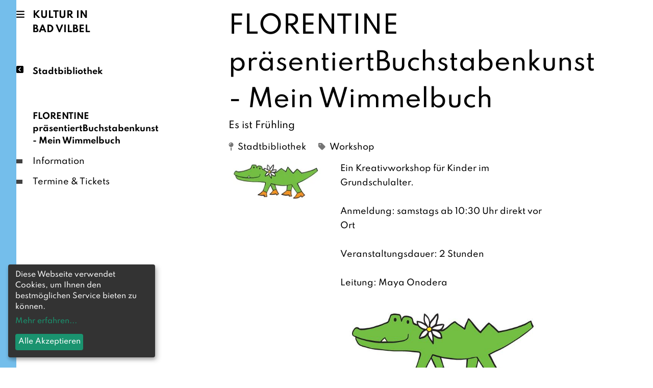

--- FILE ---
content_type: text/html; charset=utf-8
request_url: https://www.kultur-bad-vilbel.de/stadtbibliothek/programm/archiv/florentine-prasentiertbrbuchstabenkunst-mein-wimmelbuch-2154/
body_size: 31348
content:
<!DOCTYPE html><html lang="de" data-react-helmet="lang"><head><meta charset="utf-8"><meta http-equiv="x-ua-compatible" content="ie=edge"><meta name="viewport" content="width=device-width, initial-scale=1, shrink-to-fit=no"><style data-href="/styles.7224f15b17c73382791e.css" data-identity="gatsby-global-css">/*! tailwindcss v2.2.19 | MIT License | https://tailwindcss.com*/

/*! modern-normalize v1.1.0 | MIT License | https://github.com/sindresorhus/modern-normalize */html{-webkit-text-size-adjust:100%;line-height:1.15;-moz-tab-size:4;-o-tab-size:4;tab-size:4}body{font-family:system-ui,-apple-system,Segoe UI,Roboto,Helvetica,Arial,sans-serif,Apple Color Emoji,Segoe UI Emoji;margin:0}hr{color:inherit;height:0}abbr[title]{-webkit-text-decoration:underline dotted;text-decoration:underline dotted}b,strong{font-weight:bolder}code,kbd,pre,samp{font-family:ui-monospace,SFMono-Regular,Consolas,Liberation Mono,Menlo,monospace;font-size:1em}small{font-size:80%}sub,sup{font-size:75%;line-height:0;position:relative;vertical-align:baseline}sub{bottom:-.25em}sup{top:-.5em}table{border-color:inherit;text-indent:0}button,input,optgroup,select,textarea{font-family:inherit;font-size:100%;line-height:1.15;margin:0}button,select{text-transform:none}[type=button],[type=reset],[type=submit],button{-webkit-appearance:button}::-moz-focus-inner{border-style:none;padding:0}legend{padding:0}progress{vertical-align:baseline}::-webkit-inner-spin-button,::-webkit-outer-spin-button{height:auto}[type=search]{-webkit-appearance:textfield;outline-offset:-2px}::-webkit-search-decoration{-webkit-appearance:none}::-webkit-file-upload-button{-webkit-appearance:button;font:inherit}summary{display:list-item}blockquote,dd,dl,figure,h1,h2,h3,h4,h5,h6,hr,p,pre{margin:0}button{background-color:transparent;background-image:none}fieldset,ol,ul{margin:0;padding:0}ol,ul{list-style:none}html{font-family:ui-sans-serif,system-ui,-apple-system,BlinkMacSystemFont,Segoe UI,Roboto,Helvetica Neue,Arial,Noto Sans,sans-serif,Apple Color Emoji,Segoe UI Emoji,Segoe UI Symbol,Noto Color Emoji;line-height:1.5}body{font-family:inherit;line-height:inherit}*,:after,:before{border:0 solid;box-sizing:border-box}hr{border-top-width:1px}img{border-style:solid}textarea{resize:vertical}input::-moz-placeholder,textarea::-moz-placeholder{color:#bdbdbd;opacity:1}input::placeholder,textarea::placeholder{color:#bdbdbd;opacity:1}[role=button],button{cursor:pointer}table{border-collapse:collapse}h1,h2,h3,h4,h5,h6{font-size:inherit;font-weight:inherit}a{color:inherit;text-decoration:inherit}button,input,optgroup,select,textarea{color:inherit;line-height:inherit;padding:0}code,kbd,pre,samp{font-family:ui-monospace,SFMono-Regular,Menlo,Monaco,Consolas,Liberation Mono,Courier New,monospace}audio,canvas,embed,iframe,img,object,svg,video{display:block;vertical-align:middle}img,video{height:auto;max-width:100%}[hidden]{display:none}*,:after,:before{--tw-border-opacity:1;border-color:rgba(238,238,238,var(--tw-border-opacity))}:root{--color-primary:#3b82f6;--color-primary-hover:#2563eb;--color-secondary:#e0e0e0;--color-secondary-hover:#bdbdbd;--notice-max-width:18rem;--notice-left:1rem;--notice-right:auto}.theme-burgfestspiele{--color-primary:#f8b31f;--color-primary-hover:#df9800}.theme-kino-alte-muehle{--color-primary:#00a3da;--color-primary-hover:#018fbf}.theme-theater-alte-muehle{--color-primary:#8b5cf6;--color-primary-hover:#7c3aed}.theme-open-air-kino{--color-primary:#6366f1;--color-primary-hover:#4f46e5}.theme-stadtbibliothek{--color-primary:#74beeb;--color-primary-hover:#68abd4}.theme-kulturforum{--color-primary:#f97316;--color-primary-hover:#ea580c}.theme-kultur-natur{--color-primary:#10b981;--color-primary-hover:#059669}.theme-museen{--color-primary:#bfa309;--color-primary-hover:#9b7f05}.theme-quellenfest{--color-primary:#14b8a6;--color-primary-hover:#0d9488}.theme-feste-und-maerkte{--color-primary:#ef4444;--color-primary-hover:#dc2626}.theme-vilco{--color-primary:#60c1c9;--color-primary-hover:#3ca7b0}main{padding-top:5rem}@media (min-width:1024px){main{padding-top:0}}.slick-slider{-webkit-touch-callout:none;-webkit-tap-highlight-color:transparent;box-sizing:border-box;touch-action:pan-y;-webkit-user-select:none;-moz-user-select:none;user-select:none;-khtml-user-select:none}.slick-list,.slick-slider{display:block;position:relative}.slick-list{margin:0;overflow:hidden;padding:0}.slick-list:focus{outline:none}.slick-list.dragging{cursor:pointer;cursor:hand}.slick-slider .slick-list,.slick-slider .slick-track{transform:translateZ(0)}.slick-track{display:block;left:0;margin-left:auto;margin-right:auto;position:relative;top:0}.slick-track:after,.slick-track:before{content:"";display:table}.slick-track:after{clear:both}.slick-loading .slick-track{visibility:hidden}.slick-slide{display:none;float:left;height:100%;min-height:1px}[dir=rtl] .slick-slide{float:right}.slick-slide img{display:block}.slick-slide.slick-loading img{display:none}.slick-slide.dragging img{pointer-events:none}.slick-initialized .slick-slide{display:block}.slick-loading .slick-slide{visibility:hidden}.slick-vertical .slick-slide{border:1px solid transparent;display:block;height:auto}.slick-arrow.slick-hidden{display:none}@keyframes closeWindow{0%{opacity:1}to{opacity:0}}.ril__outer{-ms-content-zooming:none;-ms-touch-select:none;background-color:rgba(0,0,0,.85);bottom:0;height:100%;left:0;outline:none;right:0;top:0;touch-action:none;-ms-user-select:none;width:100%;z-index:1000}.ril__outerClosing{opacity:0}.ril__image,.ril__imageNext,.ril__imagePrev,.ril__inner{bottom:0;left:0;position:absolute;right:0;top:0}.ril__image,.ril__imageNext,.ril__imagePrev{-ms-content-zooming:none;-ms-touch-select:none;margin:auto;max-width:none;touch-action:none;-ms-user-select:none}.ril__imageDiscourager{background-position:50%;background-repeat:no-repeat;background-size:contain}.ril__navButtons{border:none;bottom:0;cursor:pointer;height:34px;margin:auto;opacity:.7;padding:40px 30px;position:absolute;top:0;width:20px}.ril__navButtons:hover{opacity:1}.ril__navButtons:active{opacity:.7}.ril__navButtonPrev{background:rgba(0,0,0,.2) url("[data-uri]") no-repeat 50%;left:0}.ril__navButtonNext{background:rgba(0,0,0,.2) url("[data-uri]") no-repeat 50%;right:0}.ril__downloadBlocker{background-image:url("[data-uri]");background-size:cover;bottom:0;left:0;position:absolute;right:0;top:0}.ril__caption,.ril__toolbar{background-color:rgba(0,0,0,.5);display:flex;justify-content:space-between;left:0;position:absolute;right:0}.ril__caption{bottom:0;max-height:150px;overflow:auto}.ril__captionContent{color:#fff;padding:10px 20px}.ril__toolbar{height:50px;top:0}.ril__toolbarSide{height:50px;margin:0}.ril__toolbarLeftSide{flex:0 1 auto;overflow:hidden;padding-left:20px;padding-right:0;text-overflow:ellipsis}.ril__toolbarRightSide{flex:0 0 auto;padding-left:0;padding-right:20px}.ril__toolbarItem{color:#fff;display:inline-block;font-size:120%;line-height:50px;max-width:100%;overflow:hidden;padding:0;text-overflow:ellipsis;white-space:nowrap}.ril__toolbarItemChild{vertical-align:middle}.ril__builtinButton{border:none;cursor:pointer;height:35px;opacity:.7;width:40px}.ril__builtinButton:hover{opacity:1}.ril__builtinButton:active{outline:none}.ril__builtinButtonDisabled{cursor:default;opacity:.5}.ril__builtinButtonDisabled:hover{opacity:.5}.ril__closeButton{background:url("[data-uri]") no-repeat 50%}.ril__zoomInButton,.ril__zoomOutButton{background:url("[data-uri]") no-repeat 50%}.ril__outerAnimating{animation-name:closeWindow}@keyframes pointFade{0%,19.999%,to{opacity:0}20%{opacity:1}}.ril__loadingCircle{height:60px;position:relative;width:60px}.ril__loadingCirclePoint{height:100%;left:0;position:absolute;top:0;width:100%}.ril__loadingCirclePoint:before{animation:pointFade .8s ease-in-out infinite both;background-color:#fff;border-radius:30%;content:"";display:block;height:30%;margin:0 auto;width:11%}.ril__loadingCirclePoint:first-of-type{transform:rotate(0deg)}.ril__loadingCirclePoint:first-of-type:before,.ril__loadingCirclePoint:nth-of-type(7):before{animation-delay:-.8s}.ril__loadingCirclePoint:nth-of-type(2){transform:rotate(30deg)}.ril__loadingCirclePoint:nth-of-type(8){transform:rotate(210deg)}.ril__loadingCirclePoint:nth-of-type(2):before,.ril__loadingCirclePoint:nth-of-type(8):before{animation-delay:-666ms}.ril__loadingCirclePoint:nth-of-type(3){transform:rotate(60deg)}.ril__loadingCirclePoint:nth-of-type(9){transform:rotate(240deg)}.ril__loadingCirclePoint:nth-of-type(3):before,.ril__loadingCirclePoint:nth-of-type(9):before{animation-delay:-533ms}.ril__loadingCirclePoint:nth-of-type(4){transform:rotate(90deg)}.ril__loadingCirclePoint:nth-of-type(10){transform:rotate(270deg)}.ril__loadingCirclePoint:nth-of-type(10):before,.ril__loadingCirclePoint:nth-of-type(4):before{animation-delay:-.4s}.ril__loadingCirclePoint:nth-of-type(5){transform:rotate(120deg)}.ril__loadingCirclePoint:nth-of-type(11){transform:rotate(300deg)}.ril__loadingCirclePoint:nth-of-type(11):before,.ril__loadingCirclePoint:nth-of-type(5):before{animation-delay:-266ms}.ril__loadingCirclePoint:nth-of-type(6){transform:rotate(150deg)}.ril__loadingCirclePoint:nth-of-type(12){transform:rotate(330deg)}.ril__loadingCirclePoint:nth-of-type(12):before,.ril__loadingCirclePoint:nth-of-type(6):before{animation-delay:-133ms}.ril__loadingCirclePoint:nth-of-type(7){transform:rotate(180deg)}.ril__loadingCirclePoint:nth-of-type(13){transform:rotate(1turn)}.ril__loadingCirclePoint:nth-of-type(13):before,.ril__loadingCirclePoint:nth-of-type(7):before{animation-delay:0ms}.ril__loadingContainer{bottom:0;left:0;position:absolute;right:0;top:0}.ril__imageNext .ril__loadingContainer,.ril__imagePrev .ril__loadingContainer{display:none}.ril__errorContainer{align-items:center;bottom:0;color:#fff;display:flex;justify-content:center;left:0;position:absolute;right:0;top:0}.ril__imageNext .ril__errorContainer,.ril__imagePrev .ril__errorContainer{display:none}.ril__loadingContainer__icon{color:#fff;left:50%;position:absolute;top:50%;transform:translateX(-50%) translateY(-50%)}.container{width:100%}@media (min-width:640px){.container{max-width:640px}}@media (min-width:768px){.container{max-width:768px}}@media (min-width:1024px){.container{max-width:1024px}}@media (min-width:1280px){.container{max-width:1280px}}@media (min-width:1536px){.container{max-width:1536px}}.prose{color:#000;max-width:65ch}.prose [class~=lead]{color:#757575;font-size:1.25em;line-height:1.6;margin-bottom:1.2em;margin-top:1.2em}.prose a{color:var(--color-primary);font-weight:500;text-decoration:underline}.prose a:hover{color:var(--color-primary-hover)}.prose strong{color:#212121;font-weight:600}.prose ol[type=a s],.prose ol[type=a]{--list-counter-style:lower-alpha}.prose ol[type=i s],.prose ol[type=i]{--list-counter-style:lower-roman}.prose ol[type="1"]{--list-counter-style:decimal}.prose ol>li{padding-left:1.75em;position:relative}.prose ol>li:before{color:#9e9e9e;content:counter(list-item,var(--list-counter-style,decimal)) ".";font-weight:400;left:0;position:absolute}.prose ul>li{padding-left:1.75em;position:relative}.prose ul>li:before{background-color:#e0e0e0;border-radius:50%;content:"";height:.375em;left:.25em;position:absolute;top:.6875em;width:.375em}.prose hr{border-color:#eee;border-top-width:1px;margin-bottom:3em;margin-top:3em}.prose blockquote{border-left-color:#eee;border-left-width:.25rem;color:#212121;font-style:italic;font-weight:500;margin-bottom:1.6em;margin-top:1.6em;padding-left:1em;quotes:"\201C""\201D""\2018""\2019"}.prose blockquote p:first-of-type:before{content:open-quote}.prose blockquote p:last-of-type:after{content:close-quote}.prose h1{color:#212121;font-size:2.25em;font-weight:800;line-height:1.1111111;margin-bottom:.8888889em;margin-top:0}.prose h2{color:#212121;font-size:1.5em;font-weight:700;line-height:1.3333333;margin-bottom:1em;margin-top:2em}.prose h3{font-size:1.25em;line-height:1.6;margin-bottom:.6em;margin-top:1.6em}.prose h3,.prose h4{color:#212121;font-weight:600}.prose h4{line-height:1.5;margin-bottom:.5em;margin-top:1.5em}.prose figure figcaption{color:#9e9e9e;font-size:.875em;line-height:1.4285714;margin-top:.8571429em}.prose code{color:#212121;font-size:.875em;font-weight:600}.prose code:after,.prose code:before{content:"`"}.prose a code{color:#212121}.prose pre{background-color:#424242;border-radius:.375rem;color:#eee;font-size:.875em;line-height:1.7142857;margin-bottom:1.7142857em;margin-top:1.7142857em;overflow-x:auto;padding:.8571429em 1.1428571em}.prose pre code{background-color:transparent;border-radius:0;border-width:0;color:inherit;font-family:inherit;font-size:inherit;font-weight:400;line-height:inherit;padding:0}.prose pre code:after,.prose pre code:before{content:none}.prose table{font-size:.875em;line-height:1.7142857;margin-bottom:2em;margin-top:2em;table-layout:auto;text-align:left;width:100%}.prose thead{border-bottom-color:#e0e0e0;border-bottom-width:1px;color:#212121;font-weight:600}.prose thead th{padding-bottom:.5714286em;padding-left:.5714286em;padding-right:.5714286em;vertical-align:bottom}.prose tbody tr{border-bottom-color:#eee;border-bottom-width:1px}.prose tbody tr:last-child{border-bottom-width:0}.prose tbody td{padding:.5714286em;vertical-align:top}.prose{font-size:1rem;line-height:1.75}.prose p{margin-bottom:1.75em;margin-top:1.75em}.prose figure,.prose img,.prose video{margin-bottom:2em;margin-top:2em}.prose figure>*{margin-bottom:0;margin-top:0}.prose h2 code{font-size:.875em}.prose h3 code{font-size:.9em}.prose ol,.prose ul{margin-bottom:1.25em;margin-top:1.25em}.prose li{margin-bottom:.5em;margin-top:.5em}.prose>ul>li p{margin-bottom:.75em;margin-top:.75em}.prose>ul>li>:first-child{margin-top:1.25em}.prose>ul>li>:last-child{margin-bottom:1.25em}.prose>ol>li>:first-child{margin-top:1.25em}.prose>ol>li>:last-child{margin-bottom:1.25em}.prose ol ol,.prose ol ul,.prose ul ol,.prose ul ul{margin-bottom:.75em;margin-top:.75em}.prose h2+*,.prose h3+*,.prose h4+*,.prose hr+*{margin-top:0}.prose thead th:first-child{padding-left:0}.prose thead th:last-child{padding-right:0}.prose tbody td:first-child{padding-left:0}.prose tbody td:last-child{padding-right:0}.prose>:first-child{margin-top:0}.prose>:last-child{margin-bottom:0}.prose-sm{font-size:.875rem;line-height:1.7142857}.prose-sm p{margin-bottom:1.1428571em;margin-top:1.1428571em}.prose-sm [class~=lead]{font-size:1.2857143em;line-height:1.5555556;margin-bottom:.8888889em;margin-top:.8888889em}.prose-sm blockquote{margin-bottom:1.3333333em;margin-top:1.3333333em;padding-left:1.1111111em}.prose-sm h1{font-size:2.1428571em;line-height:1.2;margin-bottom:.8em;margin-top:0}.prose-sm h2{font-size:1.4285714em;line-height:1.4;margin-bottom:.8em;margin-top:1.6em}.prose-sm h3{font-size:1.2857143em;line-height:1.5555556;margin-bottom:.4444444em;margin-top:1.5555556em}.prose-sm h4{line-height:1.4285714;margin-bottom:.5714286em;margin-top:1.4285714em}.prose-sm figure,.prose-sm img,.prose-sm video{margin-bottom:1.7142857em;margin-top:1.7142857em}.prose-sm figure>*{margin-bottom:0;margin-top:0}.prose-sm figure figcaption{font-size:.8571429em;line-height:1.3333333;margin-top:.6666667em}.prose-sm code{font-size:.8571429em}.prose-sm h2 code{font-size:.9em}.prose-sm h3 code{font-size:.8888889em}.prose-sm pre{border-radius:.25rem;font-size:.8571429em;line-height:1.6666667;margin-bottom:1.6666667em;margin-top:1.6666667em;padding:.6666667em 1em}.prose-sm ol,.prose-sm ul{margin-bottom:1.1428571em;margin-top:1.1428571em}.prose-sm li{margin-bottom:.2857143em;margin-top:.2857143em}.prose-sm ol>li{padding-left:1.5714286em}.prose-sm ol>li:before{left:0}.prose-sm ul>li{padding-left:1.5714286em}.prose-sm ul>li:before{height:.3571429em;left:.2142857em;top:.67857em;width:.3571429em}.prose-sm>ul>li p{margin-bottom:.5714286em;margin-top:.5714286em}.prose-sm>ul>li>:first-child{margin-top:1.1428571em}.prose-sm>ul>li>:last-child{margin-bottom:1.1428571em}.prose-sm>ol>li>:first-child{margin-top:1.1428571em}.prose-sm>ol>li>:last-child{margin-bottom:1.1428571em}.prose-sm ol ol,.prose-sm ol ul,.prose-sm ul ol,.prose-sm ul ul{margin-bottom:.5714286em;margin-top:.5714286em}.prose-sm hr{margin-bottom:2.8571429em;margin-top:2.8571429em}.prose-sm h2+*,.prose-sm h3+*,.prose-sm h4+*,.prose-sm hr+*{margin-top:0}.prose-sm table{font-size:.8571429em;line-height:1.5}.prose-sm thead th{padding-bottom:.6666667em;padding-left:1em;padding-right:1em}.prose-sm thead th:first-child{padding-left:0}.prose-sm thead th:last-child{padding-right:0}.prose-sm tbody td{padding:.6666667em 1em}.prose-sm tbody td:first-child{padding-left:0}.prose-sm tbody td:last-child{padding-right:0}.prose-sm>:first-child{margin-top:0}.prose-sm>:last-child{margin-bottom:0}.klaro,.klaro button{font-family:inherit;font-family:var(--font-family,inherit);font-size:14px;font-size:var(--font-size,14px)}.klaro.cm-as-context-notice{height:100%;padding-bottom:12px;padding-top:12px}.klaro .context-notice .cm-switch-container,.klaro .cookie-modal .cm-switch-container,.klaro .cookie-notice .cm-switch-container{border-bottom:1px solid #c8c8c8;border-bottom:var(--border-width,1px) var(--border-style,solid) var(--light2,#c8c8c8);display:block;line-height:20px;min-height:40px;padding:10px 10px 10px 66px;position:relative;vertical-align:middle}.klaro .context-notice .cm-switch-container:last-child,.klaro .cookie-modal .cm-switch-container:last-child,.klaro .cookie-notice .cm-switch-container:last-child{border-bottom:0}.klaro .context-notice .cm-switch-container p,.klaro .context-notice .cm-switch-container:first-child,.klaro .cookie-modal .cm-switch-container p,.klaro .cookie-modal .cm-switch-container:first-child,.klaro .cookie-notice .cm-switch-container p,.klaro .cookie-notice .cm-switch-container:first-child{margin-top:0}.klaro .context-notice .cm-switch,.klaro .cookie-modal .cm-switch,.klaro .cookie-notice .cm-switch{display:inline-block;height:30px;position:relative;width:50px}.klaro .context-notice .cm-list-input:checked+.cm-list-label .slider,.klaro .cookie-modal .cm-list-input:checked+.cm-list-label .slider,.klaro .cookie-notice .cm-list-input:checked+.cm-list-label .slider{background-color:#1a936f;background-color:var(--green1,#1a936f)}.klaro .context-notice .cm-list-input.half-checked:checked+.cm-list-label .slider,.klaro .cookie-modal .cm-list-input.half-checked:checked+.cm-list-label .slider,.klaro .cookie-notice .cm-list-input.half-checked:checked+.cm-list-label .slider{background-color:#1a936f;background-color:var(--green1,#1a936f);opacity:.6}.klaro .context-notice .cm-list-input.half-checked:checked+.cm-list-label .slider:before,.klaro .cookie-modal .cm-list-input.half-checked:checked+.cm-list-label .slider:before,.klaro .cookie-notice .cm-list-input.half-checked:checked+.cm-list-label .slider:before{transform:translateX(10px)}.klaro .context-notice .cm-list-input.only-required+.cm-list-label .slider,.klaro .cookie-modal .cm-list-input.only-required+.cm-list-label .slider,.klaro .cookie-notice .cm-list-input.only-required+.cm-list-label .slider{background-color:#24cc9a;background-color:var(--green2,#24cc9a);opacity:.8}.klaro .context-notice .cm-list-input.only-required+.cm-list-label .slider:before,.klaro .cookie-modal .cm-list-input.only-required+.cm-list-label .slider:before,.klaro .cookie-notice .cm-list-input.only-required+.cm-list-label .slider:before{transform:translateX(10px)}.klaro .context-notice .cm-list-input.required:checked+.cm-list-label .slider,.klaro .cookie-modal .cm-list-input.required:checked+.cm-list-label .slider,.klaro .cookie-notice .cm-list-input.required:checked+.cm-list-label .slider{background-color:#24cc9a;background-color:var(--green2,#24cc9a);cursor:not-allowed;opacity:.8}.klaro .context-notice .cm-list-input,.klaro .cookie-modal .cm-list-input,.klaro .cookie-notice .cm-list-input{height:30px;left:0;opacity:0;position:absolute;top:0;width:50px}.klaro .context-notice .cm-list-title,.klaro .cookie-modal .cm-list-title,.klaro .cookie-notice .cm-list-title{font-size:.9em;font-weight:600}.klaro .context-notice .cm-list-description,.klaro .cookie-modal .cm-list-description,.klaro .cookie-notice .cm-list-description{color:#7c7c7c;color:var(--dark3,#7c7c7c);font-size:.9em;padding-top:4px}.klaro .context-notice .cm-list-label .cm-switch,.klaro .cookie-modal .cm-list-label .cm-switch,.klaro .cookie-notice .cm-list-label .cm-switch{left:0;position:absolute}.klaro .context-notice .cm-list-label .slider,.klaro .cookie-modal .cm-list-label .slider,.klaro .cookie-notice .cm-list-label .slider{background-color:#f2f2f2;background-color:var(--white2,#f2f2f2);bottom:0;cursor:pointer;display:inline-block;left:0;position:absolute;right:0;top:0;transition:.4s;width:50px}.klaro .context-notice .cm-list-label .slider:before,.klaro .cookie-modal .cm-list-label .slider:before,.klaro .cookie-notice .cm-list-label .slider:before{background-color:#e6e6e6;background-color:var(--white3,#e6e6e6);bottom:5px;content:"";height:20px;left:5px;position:absolute;transition:.4s;width:20px}.klaro .context-notice .cm-list-label .slider.round,.klaro .cookie-modal .cm-list-label .slider.round,.klaro .cookie-notice .cm-list-label .slider.round{border-radius:30px}.klaro .context-notice .cm-list-label .slider.round:before,.klaro .cookie-modal .cm-list-label .slider.round:before,.klaro .cookie-notice .cm-list-label .slider.round:before{border-radius:50%}.klaro .context-notice .cm-list-label input:focus+.slider,.klaro .cookie-modal .cm-list-label input:focus+.slider,.klaro .cookie-notice .cm-list-label input:focus+.slider{box-shadow-color:#48dfb2;box-shadow-color:var(--green3,#48dfb2);box-shadow:0 0 1px var(color,green3)}.klaro .context-notice .cm-list-label input:checked+.slider:before,.klaro .cookie-modal .cm-list-label input:checked+.slider:before,.klaro .cookie-notice .cm-list-label input:checked+.slider:before{transform:translateX(20px)}.klaro .context-notice .cm-list-input:focus+.cm-list-label .slider,.klaro .cookie-modal .cm-list-input:focus+.cm-list-label .slider,.klaro .cookie-notice .cm-list-input:focus+.cm-list-label .slider{box-shadow:0 4px 6px 0 hsla(0,0%,49%,.2),5px 5px 10px 0 hsla(0,0%,49%,.19)}.klaro .context-notice .cm-list-input:checked+.cm-list-label .slider:before,.klaro .cookie-modal .cm-list-input:checked+.cm-list-label .slider:before,.klaro .cookie-notice .cm-list-input:checked+.cm-list-label .slider:before{transform:translateX(20px)}.klaro .context-notice .slider,.klaro .cookie-modal .slider,.klaro .cookie-notice .slider{box-shadow:0 4px 6px 0 rgba(0,0,0,.2),5px 5px 10px 0 rgba(0,0,0,.19)}.klaro .context-notice a,.klaro .cookie-modal a,.klaro .cookie-notice a{color:#1a936f;color:var(--green1,#1a936f);text-decoration:none}.klaro .context-notice h1,.klaro .context-notice h2,.klaro .context-notice li,.klaro .context-notice p,.klaro .context-notice strong,.klaro .context-notice ul,.klaro .cookie-modal h1,.klaro .cookie-modal h2,.klaro .cookie-modal li,.klaro .cookie-modal p,.klaro .cookie-modal strong,.klaro .cookie-modal ul,.klaro .cookie-notice h1,.klaro .cookie-notice h2,.klaro .cookie-notice li,.klaro .cookie-notice p,.klaro .cookie-notice strong,.klaro .cookie-notice ul{color:#fafafa;color:var(--light1,#fafafa)}.klaro .context-notice h1,.klaro .context-notice h2,.klaro .context-notice li,.klaro .context-notice p,.klaro .context-notice ul,.klaro .cookie-modal h1,.klaro .cookie-modal h2,.klaro .cookie-modal li,.klaro .cookie-modal p,.klaro .cookie-modal ul,.klaro .cookie-notice h1,.klaro .cookie-notice h2,.klaro .cookie-notice li,.klaro .cookie-notice p,.klaro .cookie-notice ul{display:block;margin:.7em 0 0;padding:0;text-align:left}.klaro .context-notice h1,.klaro .context-notice h2,.klaro .context-notice h3,.klaro .context-notice h4,.klaro .context-notice h5,.klaro .context-notice h6,.klaro .cookie-modal h1,.klaro .cookie-modal h2,.klaro .cookie-modal h3,.klaro .cookie-modal h4,.klaro .cookie-modal h5,.klaro .cookie-modal h6,.klaro .cookie-notice h1,.klaro .cookie-notice h2,.klaro .cookie-notice h3,.klaro .cookie-notice h4,.klaro .cookie-notice h5,.klaro .cookie-notice h6{font-family:inherit;font-family:var(--title-font-family,inherit)}.klaro .context-notice .cm-link,.klaro .cookie-modal .cm-link,.klaro .cookie-notice .cm-link{margin-right:.5em;vertical-align:middle}.klaro .context-notice .cm-btn,.klaro .cookie-modal .cm-btn,.klaro .cookie-notice .cm-btn{background-color:#5c5c5c;background-color:var(--dark2,#5c5c5c);border-radius:4px;border-radius:var(--border-radius,4px);border-style:none;color:#fff;color:var(--button-text-color,#fff);cursor:pointer;font-size:1em;margin-right:.5em;padding:.4em}.klaro .context-notice .cm-btn:disabled,.klaro .cookie-modal .cm-btn:disabled,.klaro .cookie-notice .cm-btn:disabled{opacity:.5}.klaro .context-notice .cm-btn.cm-btn-close,.klaro .cookie-modal .cm-btn.cm-btn-close,.klaro .cookie-notice .cm-btn.cm-btn-close{background-color:#c8c8c8;background-color:var(--light2,#c8c8c8)}.klaro .context-notice .cm-btn.cm-btn-success,.klaro .cookie-modal .cm-btn.cm-btn-success,.klaro .cookie-notice .cm-btn.cm-btn-success{background-color:#1a936f;background-color:var(--green1,#1a936f)}.klaro .context-notice .cm-btn.cm-btn-success-var,.klaro .cookie-modal .cm-btn.cm-btn-success-var,.klaro .cookie-notice .cm-btn.cm-btn-success-var{background-color:#24cc9a;background-color:var(--green2,#24cc9a)}.klaro .context-notice .cm-btn.cm-btn-info,.klaro .cookie-modal .cm-btn.cm-btn-info,.klaro .cookie-notice .cm-btn.cm-btn-info{background-color:#2581c4;background-color:var(--blue1,#2581c4)}.klaro .context-notice{align-items:center;background-color:#fafafa;background-color:var(--light1,#fafafa);border-color:#c8c8c8;border-color:var(--light2,#c8c8c8);border-radius:4px;border-radius:var(--border-radius,4px);border-style:solid;border-style:var(--border-style,solid);border-width:1px;border-width:var(--border-width,1px);display:flex;flex-direction:column;flex-wrap:wrap;height:100%;justify-content:center;padding:12px}.klaro .context-notice.cm-dark{background-color:#333;background-color:var(--dark1,#333);border-color:#5c5c5c;border-color:var(--dark2,#5c5c5c)}.klaro .context-notice.cm-dark p{color:#fafafa;color:var(--light1,#fafafa)}.klaro .context-notice.cm-dark p a{color:#459cdc;color:var(--blue2,#459cdc)}.klaro .context-notice p{color:#333;color:var(--dark1,#333);flex-grow:0;margin-top:0;padding-top:0;text-align:center}.klaro .context-notice p a{color:#24cc9a;color:var(--green2,#24cc9a)}.klaro .context-notice p.cm-buttons{margin-top:12px}.klaro .cookie-modal{height:100%;left:0;overflow:hidden;position:fixed;top:0;width:100%;z-index:1000}.klaro .cookie-modal.cm-embedded{height:inherit;left:inherit;position:relative;right:inherit;width:inherit;z-index:0}.klaro .cookie-modal.cm-embedded .cm-modal.cm-klaro{position:relative;transform:none}.klaro .cookie-modal .cm-bg{background:rgba(0,0,0,.5);height:100%;left:0;position:fixed;top:0;width:100%}.klaro .cookie-modal .cm-modal.cm-klaro{background-color:#333;background-color:var(--dark1,#333);box-shadow:0 4px 6px 0 rgba(0,0,0,.2),5px 5px 10px 0 rgba(0,0,0,.19);color:#fafafa;color:var(--light1,#fafafa);max-height:98%;overflow:auto;position:fixed;top:50%;transform:translateY(-50%);width:100%;z-index:1001}@media (min-width:660px){.klaro .cookie-modal .cm-modal.cm-klaro{border-radius:4px;border-radius:var(--border-radius,4px);height:auto;margin:0 auto;max-width:640px;position:relative;width:auto}}.klaro .cookie-modal .cm-modal .hide{background:none;border-style:none;cursor:pointer;position:absolute;right:20px;top:20px;z-index:1}.klaro .cookie-modal .cm-modal .hide svg{stroke:#fafafa;stroke:var(--light1,#fafafa)}.klaro .cookie-modal .cm-modal .cm-footer{border-top:1px solid #5c5c5c;border-top:var(--border-width,1px) var(--border-style,solid) var(--dark2,#5c5c5c);padding:1em}.klaro .cookie-modal .cm-modal .cm-footer-buttons{display:flex;flex-flow:row;justify-content:space-between}.klaro .cookie-modal .cm-modal .cm-footer .cm-powered-by{font-size:.8em;padding-right:8px;padding-top:4px;text-align:right}.klaro .cookie-modal .cm-modal .cm-footer .cm-powered-by a{color:#5c5c5c;color:var(--dark2,#5c5c5c)}.klaro .cookie-modal .cm-modal .cm-header{border-bottom:1px solid #5c5c5c;border-bottom:var(--border-width,1px) var(--border-style,solid) var(--dark2,#5c5c5c);padding:1em 24px 1em 1em}.klaro .cookie-modal .cm-modal .cm-header h1{display:block;font-size:2em;margin:0}.klaro .cookie-modal .cm-modal .cm-header h1.title{padding-right:20px}.klaro .cookie-modal .cm-modal .cm-body{padding:1em}.klaro .cookie-modal .cm-modal .cm-body ul{display:block}.klaro .cookie-modal .cm-modal .cm-body span{display:inline-block;width:auto}.klaro .cookie-modal .cm-modal .cm-body ul.cm-purposes,.klaro .cookie-modal .cm-modal .cm-body ul.cm-services{margin:0;padding:0}.klaro .cookie-modal .cm-modal .cm-body ul.cm-purposes li.cm-purpose .cm-services .cm-caret,.klaro .cookie-modal .cm-modal .cm-body ul.cm-services li.cm-purpose .cm-services .cm-caret{color:#a0a0a0;color:var(--light3,#a0a0a0)}.klaro .cookie-modal .cm-modal .cm-body ul.cm-purposes li.cm-purpose .cm-services .cm-content,.klaro .cookie-modal .cm-modal .cm-body ul.cm-services li.cm-purpose .cm-services .cm-content{display:none;margin-left:-40px}.klaro .cookie-modal .cm-modal .cm-body ul.cm-purposes li.cm-purpose .cm-services .cm-content.expanded,.klaro .cookie-modal .cm-modal .cm-body ul.cm-services li.cm-purpose .cm-services .cm-content.expanded{display:block;margin-top:10px}.klaro .cookie-modal .cm-modal .cm-body ul.cm-purposes li.cm-purpose,.klaro .cookie-modal .cm-modal .cm-body ul.cm-purposes li.cm-service,.klaro .cookie-modal .cm-modal .cm-body ul.cm-services li.cm-purpose,.klaro .cookie-modal .cm-modal .cm-body ul.cm-services li.cm-service{line-height:20px;min-height:40px;padding-left:60px;position:relative;vertical-align:middle}.klaro .cookie-modal .cm-modal .cm-body ul.cm-purposes li.cm-purpose p,.klaro .cookie-modal .cm-modal .cm-body ul.cm-purposes li.cm-purpose:first-child,.klaro .cookie-modal .cm-modal .cm-body ul.cm-purposes li.cm-service p,.klaro .cookie-modal .cm-modal .cm-body ul.cm-purposes li.cm-service:first-child,.klaro .cookie-modal .cm-modal .cm-body ul.cm-services li.cm-purpose p,.klaro .cookie-modal .cm-modal .cm-body ul.cm-services li.cm-purpose:first-child,.klaro .cookie-modal .cm-modal .cm-body ul.cm-services li.cm-service p,.klaro .cookie-modal .cm-modal .cm-body ul.cm-services li.cm-service:first-child{margin-top:0}.klaro .cookie-modal .cm-modal .cm-body ul.cm-purposes li.cm-purpose p.purposes,.klaro .cookie-modal .cm-modal .cm-body ul.cm-purposes li.cm-service p.purposes,.klaro .cookie-modal .cm-modal .cm-body ul.cm-services li.cm-purpose p.purposes,.klaro .cookie-modal .cm-modal .cm-body ul.cm-services li.cm-service p.purposes{color:#a0a0a0;color:var(--light3,#a0a0a0);font-size:.8em}.klaro .cookie-modal .cm-modal .cm-body ul.cm-purposes li.cm-purpose.cm-toggle-all,.klaro .cookie-modal .cm-modal .cm-body ul.cm-purposes li.cm-service.cm-toggle-all,.klaro .cookie-modal .cm-modal .cm-body ul.cm-services li.cm-purpose.cm-toggle-all,.klaro .cookie-modal .cm-modal .cm-body ul.cm-services li.cm-service.cm-toggle-all{border-top:1px solid #5c5c5c;border-top:var(--border-width,1px) var(--border-style,solid) var(--dark2,#5c5c5c);padding-top:1em}.klaro .cookie-modal .cm-modal .cm-body ul.cm-purposes li.cm-purpose span.cm-list-title,.klaro .cookie-modal .cm-modal .cm-body ul.cm-purposes li.cm-service span.cm-list-title,.klaro .cookie-modal .cm-modal .cm-body ul.cm-services li.cm-purpose span.cm-list-title,.klaro .cookie-modal .cm-modal .cm-body ul.cm-services li.cm-service span.cm-list-title{font-weight:600}.klaro .cookie-modal .cm-modal .cm-body ul.cm-purposes li.cm-purpose span.cm-opt-out,.klaro .cookie-modal .cm-modal .cm-body ul.cm-purposes li.cm-purpose span.cm-required,.klaro .cookie-modal .cm-modal .cm-body ul.cm-purposes li.cm-service span.cm-opt-out,.klaro .cookie-modal .cm-modal .cm-body ul.cm-purposes li.cm-service span.cm-required,.klaro .cookie-modal .cm-modal .cm-body ul.cm-services li.cm-purpose span.cm-opt-out,.klaro .cookie-modal .cm-modal .cm-body ul.cm-services li.cm-purpose span.cm-required,.klaro .cookie-modal .cm-modal .cm-body ul.cm-services li.cm-service span.cm-opt-out,.klaro .cookie-modal .cm-modal .cm-body ul.cm-services li.cm-service span.cm-required{color:#5c5c5c;color:var(--dark2,#5c5c5c);font-size:.8em;padding-left:.2em}.klaro .cookie-notice:not(.cookie-modal-notice){background-color:#333;background-color:var(--dark1,#333);bottom:0;position:fixed;right:0;width:100%;z-index:999}@media (min-width:1024px){.klaro .cookie-notice:not(.cookie-modal-notice){border-radius:4px;border-radius:var(--border-radius,4px);bottom:20px;bottom:var(--notice-bottom,20px);box-shadow:0 4px 6px 0 rgba(0,0,0,.2),5px 5px 10px 0 rgba(0,0,0,.19);left:auto;left:var(--notice-left,auto);max-width:400px;max-width:var(--notice-max-width,400px);position:fixed;position:var(--notice-position,fixed);right:20px;right:var(--notice-right,20px);top:auto;top:var(--notice-top,auto)}}@media (max-width:1023px){.klaro .cookie-notice:not(.cookie-modal-notice){border-radius:0;border-style:none}}.klaro .cookie-notice:not(.cookie-modal-notice).cn-embedded{bottom:inherit;height:inherit;left:inherit;position:relative;right:inherit;width:inherit;z-index:0}.klaro .cookie-notice:not(.cookie-modal-notice).cn-embedded .cn-body{padding-top:.5em}.klaro .cookie-notice:not(.cookie-modal-notice) .cn-body{bottom:0;margin-bottom:0;margin-right:0;padding:0 1em 1em}.klaro .cookie-notice:not(.cookie-modal-notice) .cn-body p{margin-bottom:.5em}.klaro .cookie-notice:not(.cookie-modal-notice) .cn-body p.cn-changes{text-decoration:underline}.klaro .cookie-notice:not(.cookie-modal-notice) .cn-body .cn-learn-more{display:inline-block;flex-grow:1}.klaro .cookie-notice:not(.cookie-modal-notice) .cn-body .cn-buttons{display:inline-block;margin-top:-.5em}@media (max-width:384px){.klaro .cookie-notice:not(.cookie-modal-notice) .cn-body .cn-buttons{width:100%}}.klaro .cookie-notice:not(.cookie-modal-notice) .cn-body .cn-buttons button.cm-btn{margin-top:.5em}@media (max-width:384px){.klaro .cookie-notice:not(.cookie-modal-notice) .cn-body .cn-buttons button.cm-btn{width:calc(50% - .5em)}}.klaro .cookie-notice:not(.cookie-modal-notice) .cn-body .cn-ok{align-items:baseline;display:flex;flex-flow:row;flex-wrap:wrap;justify-content:right;margin-top:-.5em}.klaro .cookie-notice:not(.cookie-modal-notice) .cn-body .cn-ok a,.klaro .cookie-notice:not(.cookie-modal-notice) .cn-body .cn-ok div{margin-top:.5em}.klaro .cookie-modal-notice{background-color:#333;background-color:var(--dark1,#333);box-shadow:0 4px 6px 0 rgba(0,0,0,.2),5px 5px 10px 0 rgba(0,0,0,.19);color:#fafafa;color:var(--light1,#fafafa);max-height:98%;overflow:auto;padding:.2em 1em 1em;position:fixed;top:50%;transform:translateY(-50%);width:100%;z-index:1001}@media (min-width:400px){.klaro .cookie-modal-notice{border-radius:4px;border-radius:var(--border-radius,4px);height:auto;margin:0 auto;max-width:400px;position:relative;width:auto}}.klaro .cookie-modal-notice .cn-ok{align-items:center;display:flex;flex-flow:row;justify-content:space-between;margin-top:1em}.klaro .cookie-notice-hidden{display:none!important}html{scroll-behavior:smooth}.submenu-indicator{--tw-bg-opacity:1;background-color:rgba(66,66,66,var(--tw-bg-opacity));display:block;height:.5rem;left:0;margin-left:-2rem;margin-top:.5rem;position:absolute;transition-duration:.15s;transition-duration:.3s;transition-property:all;transition-timing-function:cubic-bezier(.4,0,.2,1);width:.75rem}.is-current a .submenu-indicator,a:active>.submenu-indicator,a:hover>.submenu-indicator{background-color:var(--color-primary);width:1.5rem}.menu-btn-text{opacity:0;transition-duration:.15s;transition-duration:.3s;transition-property:opacity;transition-timing-function:cubic-bezier(.4,0,.2,1)}button:active .menu-btn-text,button:hover .menu-btn-text{opacity:1}.table-responsive{display:block;overflow-y:auto}.prose thead{border-bottom-width:2px;border-color:var(--color-primary)}.btn{display:inline-block;padding:.5rem 1rem;transition-duration:.15s;transition-duration:.3s;transition-property:background-color,border-color,color,fill,stroke;transition-timing-function:cubic-bezier(.4,0,.2,1)}.btn-primary{--tw-text-opacity:1;background-color:var(--color-primary);color:rgba(0,0,0,var(--tw-text-opacity))}.btn-primary:hover{background-color:var(--color-primary-hover)}.btn-secondary{--tw-text-opacity:1;background-color:var(--color-secondary);color:rgba(66,66,66,var(--tw-text-opacity))}.btn-secondary:hover{background-color:var(--color-secondary-hover)}.headline{-webkit-font-smoothing:antialiased;-moz-osx-font-smoothing:grayscale;display:block;font-family:Spartan,ui-sans-serif,system-ui,-apple-system,BlinkMacSystemFont,Segoe UI,Roboto,Helvetica Neue,Arial,Noto Sans,sans-serif,Apple Color Emoji,Segoe UI Emoji,Segoe UI Symbol,Noto Color Emoji;font-weight:700;hyphens:auto}.headline-h1{font-size:1.5rem;line-height:2rem;line-height:1.5}@media (min-width:640px){.headline-h1{font-size:2.25rem;line-height:2.5rem;line-height:1.5}}@media (min-width:768px){.headline-h1{font-size:3rem;line-height:1;line-height:1.5}}.headline-h2{font-size:1.25rem;line-height:1.75rem;line-height:1.5}@media (min-width:640px){.headline-h2{font-size:1.875rem;line-height:2.25rem;line-height:1.5}}@media (min-width:768px){.headline-h2{font-size:2.25rem;line-height:2.5rem;line-height:1.5}}.headline-h3{font-size:1.25rem;line-height:1.75rem;line-height:1.5}@media (min-width:640px){.headline-h3{font-size:1.5rem;line-height:2rem;line-height:1.5}}@media (min-width:768px){.headline-h3{font-size:1.875rem;line-height:2.25rem;line-height:1.5}}.headline-h4{font-size:1.25rem;line-height:1.75rem;line-height:1.5}@media (min-width:768px){.headline-h4{font-size:1.5rem;line-height:2rem;line-height:1.5}}.headline-h5{font-size:1.125rem;line-height:1.75rem;line-height:1.5}@media (min-width:768px){.headline-h5{font-size:1.5rem;line-height:2rem;line-height:1.5}}.headline-h6{font-size:1rem;line-height:1.5rem;line-height:1.5}@media (min-width:768px){.headline-h6{font-size:1.125rem;line-height:1.75rem;line-height:1.5}}.headline+.subheadline,.kicker+.headline{margin-top:1rem}.kicker{text-transform:uppercase}.kicker,.subheadline{--tw-text-opacity:1;-webkit-font-smoothing:antialiased;-moz-osx-font-smoothing:grayscale;color:rgba(97,97,97,var(--tw-text-opacity));display:block;font-weight:700;hyphens:auto}.kicker,.kicker-h1,.kicker-h2,.kicker-h3,.subheadline,.subheadline-h1,.subheadline-h2,.subheadline-h3{font-size:1.125rem;line-height:1.75rem}.kicker-h4,.kicker-h5,.kicker-h6,.subheadline-h4,.subheadline-h5,.subheadline-h6{font-size:1rem;line-height:1.5rem}.embed{display:block;overflow:hidden;position:relative;width:100%}.embed:before{content:"";display:block}.embed>div,.embed>iframe{border-style:none;bottom:0;height:100%;left:0;position:absolute;right:0;top:0;width:100%}.embed-16by9:before{padding-top:56.25%}.embed-4by3:before{padding-top:75%}.embed-1by1:before{padding-top:100%}.embed-3by2:before{padding-top:66.6666%}.slick-active button{background-color:var(--color-primary)}.slick-dots ul{display:flex;flex-direction:row;justify-content:center;padding-left:1rem;padding-right:1rem}.slick-dots button{border-color:var(--color-primary);border-width:1px;height:1rem;margin-left:.5rem;margin-right:.5rem;width:1rem}@media (min-width:768px){.slick-dots button{height:1.5rem;width:1.5rem}}.slick-dots button.slick-active,.slick-dots button:hover{background-color:var(--color-primary)}.slick-arrow{align-items:center;bottom:0;color:var(--color-primary);cursor:pointer;display:flex;position:absolute;top:0;z-index:50}.slick-arrow.slick-prev{--tw-translate-x:0;--tw-translate-y:0;--tw-rotate:0;--tw-skew-x:0;--tw-skew-y:0;--tw-scale-x:1;--tw-scale-y:1;--tw-translate-x:1rem;--tw-translate-y:-0.75rem;left:0;transform:translateX(var(--tw-translate-x)) translateY(var(--tw-translate-y)) rotate(var(--tw-rotate)) skewX(var(--tw-skew-x)) skewY(var(--tw-skew-y)) scaleX(var(--tw-scale-x)) scaleY(var(--tw-scale-y))}@media (min-width:1280px){.slick-arrow.slick-prev{--tw-translate-x:-2rem;--tw-translate-y:-1rem}}.slick-arrow.slick-next{--tw-translate-x:0;--tw-translate-y:0;--tw-rotate:0;--tw-skew-x:0;--tw-skew-y:0;--tw-scale-x:1;--tw-scale-y:1;--tw-translate-x:-1rem;--tw-translate-y:-0.75rem;right:0;transform:translateX(var(--tw-translate-x)) translateY(var(--tw-translate-y)) rotate(var(--tw-rotate)) skewX(var(--tw-skew-x)) skewY(var(--tw-skew-y)) scaleX(var(--tw-scale-x)) scaleY(var(--tw-scale-y))}@media (min-width:1280px){.slick-arrow.slick-next{--tw-translate-x:2rem;--tw-translate-y:-1rem}}.slick-arrow.slick-disabled{display:none}.slick-arrow:hover{color:var(--color-primary-hover)}.slick-arrow span{display:inline-block;width:2.5rem}.slick-arrow svg{fill:currentColor;display:inline;vertical-align:baseline;width:auto}.folder-block section .block-w-container,.folder-block section .block-w-screen{max-width:1440px;padding-left:1rem;padding-right:1rem}.folder-block section .block-w-content{max-width:1024px}@media (min-width:1024px){.folder-block section .block-w-content{padding-left:8rem;padding-right:8rem}}.ais-MenuSelect-select,.ais-SearchBox-input{border-width:1px;font-size:1rem;line-height:1.5rem;padding:.5rem}.DateRangePickerInput{border-width:1px}.DateInput .DateInput_input{border-bottom-width:0;font-size:1rem;line-height:1.5rem;padding:.5rem}.logo-md{padding-left:12.5%;padding-right:12.5%}.logo-sm{padding-left:25%;padding-right:25%}.theme-burgfestspiele .prose a{color:var(--color-primary-hover)}.theme-burgfestspiele .prose a:hover{color:var(--color-primary)}.spinner{animation:spin 5s linear infinite}.tooltip{position:relative}.tooltip .tooltip-text{--tw-bg-opacity:1;--tw-shadow:0 10px 15px -3px rgba(0,0,0,.1),0 4px 6px -2px rgba(0,0,0,.05);background-color:rgba(255,255,255,var(--tw-bg-opacity));border-color:var(--color-secondary-hover);border-width:1px;box-shadow:var(--tw-ring-offset-shadow,0 0 #0000),var(--tw-ring-shadow,0 0 #0000),var(--tw-shadow);display:none;font-size:.75rem;left:0;line-height:1rem;padding:.5rem;position:absolute;top:100%;z-index:50}.tooltip:hover .tooltip-text{display:block}.sr-only{clip:rect(0,0,0,0);border-width:0;height:1px;margin:-1px;overflow:hidden;padding:0;position:absolute;white-space:nowrap;width:1px}.pointer-events-none{pointer-events:none}.pointer-events-auto{pointer-events:auto}.fixed{position:fixed}.absolute{position:absolute}.relative{position:relative}.inset-0{bottom:0;left:0;right:0;top:0}.top-0{top:0}.right-0{right:0}.right-4{right:1rem}.bottom-0{bottom:0}.bottom-4{bottom:1rem}.left-0{left:0}.z-10{z-index:10}.z-20{z-index:20}.z-30{z-index:30}.z-40{z-index:40}.z-50{z-index:50}.-z-10{z-index:-10}.order-first{order:-9999}.order-last{order:9999}.m-2{margin:.5rem}.mx-0{margin-left:0;margin-right:0}.mx-auto{margin-left:auto;margin-right:auto}.mx-0\.5{margin-left:.125rem;margin-right:.125rem}.-mx-2{margin-left:-.5rem;margin-right:-.5rem}.my-4{margin-bottom:1rem;margin-top:1rem}.-my-2{margin-bottom:-.5rem;margin-top:-.5rem}.mt-0{margin-top:0}.mt-1{margin-top:.25rem}.mt-2{margin-top:.5rem}.mt-3{margin-top:.75rem}.mt-4{margin-top:1rem}.mt-5{margin-top:1.25rem}.mt-8{margin-top:2rem}.mt-0\.5{margin-top:.125rem}.mt-1\.5{margin-top:.375rem}.-mt-0{margin-top:0}.-mt-4{margin-top:-1rem}.-mt-8{margin-top:-2rem}.-mt-12{margin-top:-3rem}.-mt-16{margin-top:-4rem}.-mt-0\.5{margin-top:-.125rem}.mr-1{margin-right:.25rem}.mr-2{margin-right:.5rem}.mr-4{margin-right:1rem}.mr-6{margin-right:1.5rem}.mr-8{margin-right:2rem}.mr-auto{margin-right:auto}.-mr-2{margin-right:-.5rem}.mb-2{margin-bottom:.5rem}.mb-4{margin-bottom:1rem}.mb-8{margin-bottom:2rem}.mb-16{margin-bottom:4rem}.mb-32{margin-bottom:8rem}.ml-0{margin-left:0}.ml-4{margin-left:1rem}.ml-auto{margin-left:auto}.-ml-0{margin-left:0}.-ml-4{margin-left:-1rem}.-ml-6{margin-left:-1.5rem}.-ml-8{margin-left:-2rem}.-ml-16{margin-left:-4rem}.-ml-80{margin-left:-20rem}.-ml-0\.5{margin-left:-.125rem}.block{display:block}.inline-block{display:inline-block}.inline{display:inline}.flex{display:flex}.inline-flex{display:inline-flex}.table{display:table}.grid{display:grid}.inline-grid{display:inline-grid}.hidden{display:none}.h-0{height:0}.h-5{height:1.25rem}.h-8{height:2rem}.h-10{height:2.5rem}.h-20{height:5rem}.h-24{height:6rem}.h-32{height:8rem}.h-36{height:9rem}.h-auto{height:auto}.h-full{height:100%}.h-screen{height:100vh}.h-screen-50{height:50vh}.w-0{width:0}.w-2{width:.5rem}.w-4{width:1rem}.w-8{width:2rem}.w-10{width:2.5rem}.w-12{width:3rem}.w-20{width:5rem}.w-24{width:6rem}.w-32{width:8rem}.w-80{width:20rem}.w-auto{width:auto}.w-1\/2{width:50%}.w-1\/4{width:25%}.w-2\/4,.w-3\/6{width:50%}.w-4\/12{width:33.333333%}.w-8\/12{width:66.666667%}.w-full{width:100%}.max-w-none{max-width:none}.max-w-xs{max-width:20rem}.max-w-7xl{max-width:80rem}.max-w-screen-md{max-width:768px}.max-w-screen-lg{max-width:1024px}.max-w-screen-xl{max-width:1280px}.max-w-screen-2xl{max-width:1440px}.flex-1{flex:1 1 0%}.flex-none{flex:none}.origin-right{transform-origin:right}.origin-bottom{transform-origin:bottom}.transform{--tw-translate-x:0;--tw-translate-y:0;--tw-rotate:0;--tw-skew-x:0;--tw-skew-y:0;--tw-scale-x:1;--tw-scale-y:1;transform:translateX(var(--tw-translate-x)) translateY(var(--tw-translate-y)) rotate(var(--tw-rotate)) skewX(var(--tw-skew-x)) skewY(var(--tw-skew-y)) scaleX(var(--tw-scale-x)) scaleY(var(--tw-scale-y))}.translate-x-10{--tw-translate-x:2.5rem}.-translate-x-10{--tw-translate-x:-2.5rem}.-translate-y-6{--tw-translate-y:-1.5rem}.rotate-90{--tw-rotate:90deg}.rotate-180{--tw-rotate:180deg}.group:hover .group-hover\:scale-105,.hover\:scale-105:hover{--tw-scale-x:1.05;--tw-scale-y:1.05}@keyframes spin{to{transform:rotate(1turn)}}@keyframes ping{75%,to{opacity:0;transform:scale(2)}}@keyframes pulse{50%{opacity:.5}}@keyframes bounce{0%,to{animation-timing-function:cubic-bezier(.8,0,1,1);transform:translateY(-25%)}50%{animation-timing-function:cubic-bezier(0,0,.2,1);transform:none}}.cursor-pointer{cursor:pointer}.resize{resize:both}.flex-row{flex-direction:row}.flex-col{flex-direction:column}.flex-wrap{flex-wrap:wrap}.items-center{align-items:center}.justify-start{justify-content:flex-start}.justify-end{justify-content:flex-end}.justify-center{justify-content:center}.justify-between{justify-content:space-between}.space-x-2>:not([hidden])~:not([hidden]){--tw-space-x-reverse:0;margin-left:calc(.5rem*(1 - var(--tw-space-x-reverse)));margin-right:calc(.5rem*var(--tw-space-x-reverse))}.space-x-8>:not([hidden])~:not([hidden]){--tw-space-x-reverse:0;margin-left:calc(2rem*(1 - var(--tw-space-x-reverse)));margin-right:calc(2rem*var(--tw-space-x-reverse))}.space-x-10>:not([hidden])~:not([hidden]){--tw-space-x-reverse:0;margin-left:calc(2.5rem*(1 - var(--tw-space-x-reverse)));margin-right:calc(2.5rem*var(--tw-space-x-reverse))}.self-start{align-self:flex-start}.overflow-hidden{overflow:hidden}.overflow-y-auto{overflow-y:auto}.overflow-y-scroll{overflow-y:scroll}.whitespace-nowrap{white-space:nowrap}.rounded{border-radius:.25rem}.rounded-md{border-radius:.375rem}.rounded-full{border-radius:9999px}.border-2{border-width:2px}.border-4{border-width:4px}.border{border-width:1px}.border-t-2{border-top-width:2px}.border-t-8{border-top-width:8px}.border-r-2{border-right-width:2px}.border-b-2{border-bottom-width:2px}.border-b{border-bottom-width:1px}.border-transparent{border-color:transparent}.border-black{--tw-border-opacity:1;border-color:rgba(0,0,0,var(--tw-border-opacity))}.border-gray-100{--tw-border-opacity:1;border-color:rgba(245,245,245,var(--tw-border-opacity))}.border-gray-200{--tw-border-opacity:1;border-color:rgba(238,238,238,var(--tw-border-opacity))}.border-gray-300{--tw-border-opacity:1;border-color:rgba(224,224,224,var(--tw-border-opacity))}.border-gray-400{--tw-border-opacity:1;border-color:rgba(189,189,189,var(--tw-border-opacity))}.border-primary,.hover\:border-primary:hover{border-color:var(--color-primary)}.focus\:border-indigo-700:focus{--tw-border-opacity:1;border-color:rgba(67,56,202,var(--tw-border-opacity))}.bg-transparent{background-color:transparent}.bg-black{--tw-bg-opacity:1;background-color:rgba(0,0,0,var(--tw-bg-opacity))}.bg-white{--tw-bg-opacity:1;background-color:rgba(255,255,255,var(--tw-bg-opacity))}.bg-gray-100{--tw-bg-opacity:1;background-color:rgba(245,245,245,var(--tw-bg-opacity))}.bg-gray-200{--tw-bg-opacity:1;background-color:rgba(238,238,238,var(--tw-bg-opacity))}.bg-gray-300{--tw-bg-opacity:1;background-color:rgba(224,224,224,var(--tw-bg-opacity))}.bg-gray-500{--tw-bg-opacity:1;background-color:rgba(158,158,158,var(--tw-bg-opacity))}.bg-red-500{--tw-bg-opacity:1;background-color:rgba(239,68,68,var(--tw-bg-opacity))}.bg-indigo-600{--tw-bg-opacity:1;background-color:rgba(79,70,229,var(--tw-bg-opacity))}.bg-primary{background-color:var(--color-primary)}.hover\:bg-gray-50:hover{--tw-bg-opacity:1;background-color:rgba(249,250,251,var(--tw-bg-opacity))}.hover\:bg-gray-100:hover{--tw-bg-opacity:1;background-color:rgba(245,245,245,var(--tw-bg-opacity))}.hover\:bg-gray-500:hover{--tw-bg-opacity:1;background-color:rgba(158,158,158,var(--tw-bg-opacity))}.hover\:bg-indigo-500:hover{--tw-bg-opacity:1;background-color:rgba(99,102,241,var(--tw-bg-opacity))}.hover\:bg-primary:hover{background-color:var(--color-primary)}.hover\:bg-primary-hover:hover{background-color:var(--color-primary-hover)}.focus\:bg-gray-100:focus{--tw-bg-opacity:1;background-color:rgba(245,245,245,var(--tw-bg-opacity))}.active\:bg-indigo-700:active{--tw-bg-opacity:1;background-color:rgba(67,56,202,var(--tw-bg-opacity))}.active\:bg-primary:active,.group:hover .group-hover\:bg-primary{background-color:var(--color-primary)}.bg-opacity-25{--tw-bg-opacity:0.25}.bg-opacity-50{--tw-bg-opacity:0.5}.bg-opacity-75{--tw-bg-opacity:0.75}.bg-gradient-to-r{background-image:linear-gradient(to right,var(--tw-gradient-stops))}.from-black{--tw-gradient-from:#000;--tw-gradient-stops:var(--tw-gradient-from),var(--tw-gradient-to,transparent)}.object-contain{-o-object-fit:contain;object-fit:contain}.object-cover{-o-object-fit:cover;object-fit:cover}.object-center{-o-object-position:center;object-position:center}.object-right-top{-o-object-position:right top;object-position:right top}.p-0{padding:0}.p-2{padding:.5rem}.p-4{padding:1rem}.p-8{padding:2rem}.px-1{padding-left:.25rem;padding-right:.25rem}.px-2{padding-left:.5rem;padding-right:.5rem}.px-3{padding-left:.75rem;padding-right:.75rem}.px-4{padding-left:1rem;padding-right:1rem}.px-8{padding-left:2rem;padding-right:2rem}.px-16{padding-left:4rem;padding-right:4rem}.px-24{padding-left:6rem;padding-right:6rem}.py-0{padding-bottom:0;padding-top:0}.py-2{padding-bottom:.5rem;padding-top:.5rem}.py-4{padding-bottom:1rem;padding-top:1rem}.py-6{padding-bottom:1.5rem;padding-top:1.5rem}.py-8{padding-bottom:2rem;padding-top:2rem}.pt-0{padding-top:0}.pt-2{padding-top:.5rem}.pt-4{padding-top:1rem}.pt-8{padding-top:2rem}.pt-16{padding-top:4rem}.pt-32{padding-top:8rem}.pr-0{padding-right:0}.pr-1{padding-right:.25rem}.pr-4{padding-right:1rem}.pr-8{padding-right:2rem}.pb-0{padding-bottom:0}.pb-2{padding-bottom:.5rem}.pb-4{padding-bottom:1rem}.pb-8{padding-bottom:2rem}.pb-16{padding-bottom:4rem}.pb-24{padding-bottom:6rem}.pb-28{padding-bottom:7rem}.pl-0{padding-left:0}.pl-4{padding-left:1rem}.pl-6{padding-left:1.5rem}.pl-12{padding-left:3rem}.pl-16{padding-left:4rem}.text-left{text-align:left}.text-center{text-align:center}.text-right{text-align:right}.font-body,.font-display{font-family:Spartan,ui-sans-serif,system-ui,-apple-system,BlinkMacSystemFont,Segoe UI,Roboto,Helvetica Neue,Arial,Noto Sans,sans-serif,Apple Color Emoji,Segoe UI Emoji,Segoe UI Symbol,Noto Color Emoji}.text-xs{font-size:.75rem;line-height:1rem}.text-sm{font-size:.875rem;line-height:1.25rem}.text-base{font-size:1rem;line-height:1.5rem}.text-lg{font-size:1.125rem}.text-lg,.text-xl{line-height:1.75rem}.text-xl{font-size:1.25rem}.text-2xl{font-size:1.5rem;line-height:2rem}.text-3xl{font-size:1.875rem;line-height:2.25rem}.text-4xl{font-size:2.25rem;line-height:2.5rem}.text-5xl{font-size:3rem;line-height:1}.text-7xl{font-size:4.5rem;line-height:1}.text-8xl{font-size:6rem;line-height:1}.font-medium{font-weight:500}.font-semibold{font-weight:600}.font-bold{font-weight:700}.font-black{font-weight:900}.uppercase{text-transform:uppercase}.capitalize{text-transform:capitalize}.italic{font-style:italic}.leading-6{line-height:1.5rem}.leading-none{line-height:1}.leading-normal{line-height:1.5}.leading-relaxed{line-height:1.625}.leading-loose{line-height:2}.text-black{--tw-text-opacity:1;color:rgba(0,0,0,var(--tw-text-opacity))}.text-white{--tw-text-opacity:1;color:rgba(255,255,255,var(--tw-text-opacity))}.text-gray-400{--tw-text-opacity:1;color:rgba(189,189,189,var(--tw-text-opacity))}.text-gray-500{--tw-text-opacity:1;color:rgba(158,158,158,var(--tw-text-opacity))}.text-gray-600{--tw-text-opacity:1;color:rgba(117,117,117,var(--tw-text-opacity))}.text-gray-700{--tw-text-opacity:1;color:rgba(97,97,97,var(--tw-text-opacity))}.text-red-500{--tw-text-opacity:1;color:rgba(239,68,68,var(--tw-text-opacity))}.text-primary{color:var(--color-primary)}.hover\:text-white:hover{--tw-text-opacity:1;color:rgba(255,255,255,var(--tw-text-opacity))}.hover\:text-gray-500:hover{--tw-text-opacity:1;color:rgba(158,158,158,var(--tw-text-opacity))}.hover\:text-gray-900:hover{--tw-text-opacity:1;color:rgba(33,33,33,var(--tw-text-opacity))}.hover\:text-primary:hover{color:var(--color-primary)}.hover\:text-primary-hover:hover{color:var(--color-primary-hover)}.focus\:text-gray-500:focus{--tw-text-opacity:1;color:rgba(158,158,158,var(--tw-text-opacity))}.focus\:text-gray-900:focus{--tw-text-opacity:1;color:rgba(33,33,33,var(--tw-text-opacity))}.group:hover .group-hover\:text-white{--tw-text-opacity:1;color:rgba(255,255,255,var(--tw-text-opacity))}.group:hover .group-hover\:text-gray-800{--tw-text-opacity:1;color:rgba(66,66,66,var(--tw-text-opacity))}.group:hover .group-hover\:text-primary{color:var(--color-primary)}.group:hover .group-hover\:text-primary-hover{color:var(--color-primary-hover)}.hover\:underline:hover,.underline{text-decoration:underline}.antialiased{-webkit-font-smoothing:antialiased;-moz-osx-font-smoothing:grayscale}.opacity-25{opacity:.25}.opacity-50{opacity:.5}.opacity-75{opacity:.75}.opacity-100{opacity:1}*,:after,:before{--tw-shadow:0 0 #0000}.shadow-sm{--tw-shadow:0 1px 2px 0 rgba(0,0,0,.05)}.shadow-md,.shadow-sm{box-shadow:var(--tw-ring-offset-shadow,0 0 #0000),var(--tw-ring-shadow,0 0 #0000),var(--tw-shadow)}.shadow-md{--tw-shadow:0 4px 6px -1px rgba(0,0,0,.1),0 2px 4px -1px rgba(0,0,0,.06)}.shadow-lg{--tw-shadow:0 10px 15px -3px rgba(0,0,0,.1),0 4px 6px -2px rgba(0,0,0,.05);box-shadow:var(--tw-ring-offset-shadow,0 0 #0000),var(--tw-ring-shadow,0 0 #0000),var(--tw-shadow)}.focus\:outline-none:focus{outline:2px solid transparent;outline-offset:2px}*,:after,:before{--tw-ring-inset:var(--tw-empty,/*!*/ /*!*/);--tw-ring-offset-width:0px;--tw-ring-offset-color:#fff;--tw-ring-color:rgba(59,130,246,.5);--tw-ring-offset-shadow:0 0 #0000;--tw-ring-shadow:0 0 #0000}.filter{--tw-blur:var(--tw-empty,/*!*/ /*!*/);--tw-brightness:var(--tw-empty,/*!*/ /*!*/);--tw-contrast:var(--tw-empty,/*!*/ /*!*/);--tw-grayscale:var(--tw-empty,/*!*/ /*!*/);--tw-hue-rotate:var(--tw-empty,/*!*/ /*!*/);--tw-invert:var(--tw-empty,/*!*/ /*!*/);--tw-saturate:var(--tw-empty,/*!*/ /*!*/);--tw-sepia:var(--tw-empty,/*!*/ /*!*/);--tw-drop-shadow:var(--tw-empty,/*!*/ /*!*/);filter:var(--tw-blur) var(--tw-brightness) var(--tw-contrast) var(--tw-grayscale) var(--tw-hue-rotate) var(--tw-invert) var(--tw-saturate) var(--tw-sepia) var(--tw-drop-shadow)}.blur{--tw-blur:blur(8px)}.transition-all{transition-duration:.15s;transition-property:all;transition-timing-function:cubic-bezier(.4,0,.2,1)}.transition{transition-duration:.15s;transition-property:background-color,border-color,color,fill,stroke,opacity,box-shadow,transform,filter,backdrop-filter;transition-timing-function:cubic-bezier(.4,0,.2,1)}.transition-colors{transition-duration:.15s;transition-property:background-color,border-color,color,fill,stroke;transition-timing-function:cubic-bezier(.4,0,.2,1)}.transition-transform{transition-property:transform;transition-timing-function:cubic-bezier(.4,0,.2,1)}.duration-150,.transition-transform{transition-duration:.15s}.duration-200{transition-duration:.2s}.duration-300{transition-duration:.3s}.duration-500{transition-duration:.5s}.ease-in-out{transition-timing-function:cubic-bezier(.4,0,.2,1)}.line-clamp-2{-webkit-box-orient:vertical;-webkit-line-clamp:2;display:-webkit-box;overflow:hidden}@media (min-width:1024px){.block-w-screen{padding-left:20rem}}.block-w-container{margin-left:auto;margin-right:auto;max-width:1440px;padding-left:2rem;padding-right:2rem}@media (min-width:1024px){.block-w-container{padding-left:20rem}}@media (min-width:1280px){.block-w-container{padding-right:8rem}}.block-w-content{margin-left:auto;margin-right:auto;max-width:1024px;padding-left:2rem;padding-right:2rem}@media (min-width:1024px){.block-w-content{padding-left:20rem}}@media (min-width:1280px){.block-w-content{padding-right:5rem}}.py-block{padding-bottom:4rem}.pt-block,.py-block{padding-top:4rem}.pb-block{padding-bottom:4rem}.px-grid{padding-left:1rem;padding-right:1rem}.-mx-grid{margin-left:-1rem;margin-right:-1rem}.-scale-1{--transform-scale-x:-1}@media (min-width:640px){.sm\:order-first{order:-9999}.sm\:mb-0{margin-bottom:0}.sm\:h-10{height:2.5rem}.sm\:w-48{width:12rem}.sm\:w-1\/2{width:50%}.sm\:w-1\/3{width:33.333333%}.sm\:w-1\/4{width:25%}.sm\:w-2\/5{width:40%}.sm\:px-6{padding-left:1.5rem;padding-right:1.5rem}.sm\:py-1{padding-bottom:.25rem;padding-top:.25rem}.sm\:text-right{text-align:right}.sm\:text-xl{font-size:1.25rem;line-height:1.75rem}}@media (min-width:768px){.md\:absolute{position:absolute}.md\:relative{position:relative}.md\:order-2{order:2}.md\:order-last{order:9999}.md\:mt-0{margin-top:0}.md\:mb-0{margin-bottom:0}.md\:flex{display:flex}.md\:hidden{display:none}.md\:h-full{height:100%}.md\:w-1\/2{width:50%}.md\:w-1\/3{width:33.333333%}.md\:w-2\/3{width:66.666667%}.md\:w-1\/4{width:25%}.md\:w-2\/12{width:16.666667%}.md\:w-4\/12{width:33.333333%}.md\:w-6\/12{width:50%}.md\:w-full{width:100%}.md\:flex-1{flex:1 1 0%}.md\:justify-start{justify-content:flex-start}.md\:space-x-10>:not([hidden])~:not([hidden]){--tw-space-x-reverse:0;margin-left:calc(2.5rem*(1 - var(--tw-space-x-reverse)));margin-right:calc(2.5rem*var(--tw-space-x-reverse))}.md\:p-8{padding:2rem}.md\:py-8{padding-bottom:2rem;padding-top:2rem}.md\:pr-4{padding-right:1rem}.md\:pr-8{padding-right:2rem}.md\:pl-4{padding-left:1rem}.md\:pl-8{padding-left:2rem}.md\:text-base{font-size:1rem;line-height:1.5rem}.md\:text-3xl{font-size:1.875rem;line-height:2.25rem}.md\:leading-none{line-height:1}}@media (min-width:1024px){.lg\:fixed{position:fixed}.lg\:absolute{position:absolute}.lg\:right-0{right:0}.lg\:bottom-auto{bottom:auto}.lg\:order-first{order:-9999}.lg\:mx-4{margin-left:1rem;margin-right:1rem}.lg\:mt-1{margin-top:.25rem}.lg\:mt-12{margin-top:3rem}.lg\:mr-4{margin-right:1rem}.lg\:mr-8{margin-right:2rem}.lg\:mb-0{margin-bottom:0}.lg\:ml-0{margin-left:0}.lg\:block{display:block}.lg\:hidden{display:none}.lg\:h-52{height:13rem}.lg\:h-60{height:15rem}.lg\:h-auto{height:auto}.lg\:h-full{height:100%}.lg\:h-screen{height:100vh}.lg\:h-screen-50{height:50vh}.lg\:h-screen-80{height:80vh}.lg\:w-0{width:0}.lg\:w-56{width:14rem}.lg\:w-72{width:18rem}.lg\:w-1\/2{width:50%}.lg\:w-1\/3{width:33.333333%}.lg\:w-2\/3{width:66.666667%}.lg\:w-1\/4{width:25%}.lg\:w-3\/4{width:75%}.lg\:w-1\/6{width:16.666667%}.lg\:w-2\/6{width:33.333333%}.lg\:w-4\/6{width:66.666667%}.lg\:w-5\/6{width:83.333333%}.lg\:w-full{width:100%}.lg\:flex-1{flex:1 1 0%}.lg\:border-none{border-style:none}.lg\:bg-transparent{background-color:transparent}.lg\:p-16{padding:4rem}.lg\:px-4{padding-left:1rem;padding-right:1rem}.lg\:pt-0{padding-top:0}.lg\:pt-10{padding-top:2.5rem}.lg\:pt-12{padding-top:3rem}.lg\:pr-16{padding-right:4rem}.lg\:pb-0{padding-bottom:0}.lg\:pb-4{padding-bottom:1rem}.lg\:pb-16{padding-bottom:4rem}.lg\:pb-32{padding-bottom:8rem}.lg\:pl-0{padding-left:0}.lg\:pl-4{padding-left:1rem}.lg\:pl-80{padding-left:20rem}.lg\:text-lg{font-size:1.125rem;line-height:1.75rem}.lg\:text-3xl{font-size:1.875rem;line-height:2.25rem}.lg\:text-white{--tw-text-opacity:1;color:rgba(255,255,255,var(--tw-text-opacity))}.lg\:line-clamp-3{-webkit-box-orient:vertical;-webkit-line-clamp:3;display:-webkit-box;overflow:hidden}}@media (min-width:1280px){.xl\:h-44{height:11rem}.xl\:w-1\/5{width:20%}.xl\:w-1\/6{width:16.666667%}.xl\:w-4\/6{width:66.666667%}.xl\:pr-32{padding-right:8rem}.xl\:text-2xl{font-size:1.5rem;line-height:2rem}.xl\:line-clamp-2{-webkit-box-orient:vertical;-webkit-line-clamp:2;display:-webkit-box;overflow:hidden}}@font-face{font-display:swap;font-family:Ruda;font-style:normal;font-weight:400;src:local("Ruda Regular "),local("Ruda-Regular"),url(/static/ruda-latin-400-c748e32bdbac12a6184a3486186c314c.woff2) format("woff2"),url(/static/ruda-latin-400-49313157a537b8c60c0018fb9ae5b7fd.woff) format("woff")}@font-face{font-display:swap;font-family:Ruda;font-style:normal;font-weight:500;src:local("Ruda Medium "),local("Ruda-Medium"),url(/static/ruda-latin-500-0c64ed3f44a7c3a5778f53e47d94ca61.woff2) format("woff2"),url(/static/ruda-latin-500-9f8462bcc6021c7f9940504a5f1a760a.woff) format("woff")}@font-face{font-display:swap;font-family:Ruda;font-style:normal;font-weight:600;src:local("Ruda SemiBold "),local("Ruda-SemiBold"),url(/static/ruda-latin-600-49523e379816e94d1be605f3aabd7a17.woff2) format("woff2"),url(/static/ruda-latin-600-8731adcdca149b737483b73de8e66bad.woff) format("woff")}@font-face{font-display:swap;font-family:Ruda;font-style:normal;font-weight:700;src:local("Ruda Bold "),local("Ruda-Bold"),url(/static/ruda-latin-700-a49009dda8ade679481c1df5dd9eb7a3.woff2) format("woff2"),url(/static/ruda-latin-700-61dde42dc1c9df1180bef562a88194f2.woff) format("woff")}@font-face{font-display:swap;font-family:Ruda;font-style:normal;font-weight:800;src:local("Ruda ExtraBold "),local("Ruda-ExtraBold"),url(/static/ruda-latin-800-02957e800f4cc8fcd8214862676b23b9.woff2) format("woff2"),url(/static/ruda-latin-800-08c83e68a82cf7dfacfc30ca3b74c168.woff) format("woff")}@font-face{font-display:swap;font-family:Ruda;font-style:normal;font-weight:900;src:local("Ruda Black "),local("Ruda-Black"),url(/static/ruda-latin-900-9c3422bcfe7d82bd8cf74f45f72bde20.woff2) format("woff2"),url(/static/ruda-latin-900-848edf4b9b263b972689e0bb08460be6.woff) format("woff")}@font-face{font-display:swap;font-family:Roboto Slab;font-style:normal;font-weight:100;src:local("Roboto Slab Thin "),local("Roboto Slab-Thin"),url(/static/roboto-slab-latin-100-b1b6c305b59c53aade061f94e7189d06.woff2) format("woff2"),url(/static/roboto-slab-latin-100-3cf5eb593f47cb1d7a2a88c3420b0f05.woff) format("woff")}@font-face{font-display:swap;font-family:Roboto Slab;font-style:normal;font-weight:200;src:local("Roboto Slab Extra Light "),local("Roboto Slab-Extra Light"),url(/static/roboto-slab-latin-200-6b6404ab35a50d27b680a0cee7bc7c2d.woff2) format("woff2"),url(/static/roboto-slab-latin-200-c1da53593b0bfb2e5150e12816833ba4.woff) format("woff")}@font-face{font-display:swap;font-family:Roboto Slab;font-style:normal;font-weight:300;src:local("Roboto Slab Light "),local("Roboto Slab-Light"),url(/static/roboto-slab-latin-300-6ba8292761b4b0eba1a54bc6d2b59103.woff2) format("woff2"),url(/static/roboto-slab-latin-300-ea5b3f9c3d8b74563b98d45aaffb0cd4.woff) format("woff")}@font-face{font-display:swap;font-family:Roboto Slab;font-style:normal;font-weight:400;src:local("Roboto Slab Regular "),local("Roboto Slab-Regular"),url(/static/roboto-slab-latin-400-c3cd9be60ab77224000bc2aa85c3e505.woff2) format("woff2"),url(/static/roboto-slab-latin-400-b46b2661355d7b1e9e9e7b62c5d63c6a.woff) format("woff")}@font-face{font-display:swap;font-family:Roboto Slab;font-style:normal;font-weight:500;src:local("Roboto Slab Medium "),local("Roboto Slab-Medium"),url(/static/roboto-slab-latin-500-f4c01f2cd0aafd0e1a0f85bf61c165ab.woff2) format("woff2"),url(/static/roboto-slab-latin-500-e8704da18c8310dd7be5dbfb09ff9a00.woff) format("woff")}@font-face{font-display:swap;font-family:Roboto Slab;font-style:normal;font-weight:600;src:local("Roboto Slab SemiBold "),local("Roboto Slab-SemiBold"),url(/static/roboto-slab-latin-600-e30bfc7e3ef6064fbe6177bbe14a26c6.woff2) format("woff2"),url(/static/roboto-slab-latin-600-ea3732705a7cdb3868d69103b866de9d.woff) format("woff")}@font-face{font-display:swap;font-family:Roboto Slab;font-style:normal;font-weight:700;src:local("Roboto Slab Bold "),local("Roboto Slab-Bold"),url(/static/roboto-slab-latin-700-934d56e4123b970a7c16abac9f5f92a5.woff2) format("woff2"),url(/static/roboto-slab-latin-700-7cb09bef6990e87c9e2bd8dba463d8e5.woff) format("woff")}@font-face{font-display:swap;font-family:Roboto Slab;font-style:normal;font-weight:800;src:local("Roboto Slab ExtraBold "),local("Roboto Slab-ExtraBold"),url(/static/roboto-slab-latin-800-d9e662e984444f440bc1a8bd45833f0e.woff2) format("woff2"),url(/static/roboto-slab-latin-800-e6cc5ef611120ac3296b7a04b9b333ee.woff) format("woff")}@font-face{font-display:swap;font-family:Roboto Slab;font-style:normal;font-weight:900;src:local("Roboto Slab Black "),local("Roboto Slab-Black"),url(/static/roboto-slab-latin-900-425b1dcbdafcc8d40da2e1c5393bcf5b.woff2) format("woff2"),url(/static/roboto-slab-latin-900-a31e8d7e190af6f15153f2aa82ca80d4.woff) format("woff")}@font-face{font-display:swap;font-family:Spartan;font-style:normal;font-weight:500;src:url([data-uri]) format("woff2"),url(/static/spartan-all-500-normal-165ba6852bac0049a36a5ce734a4c085.woff) format("woff");unicode-range:u+0100-024f,u+0259,u+1e??,u+2020,u+20a0-20ab,u+20ad-20cf,u+2113,u+2c60-2c7f,u+a720-a7ff}@font-face{font-display:swap;font-family:Spartan;font-style:normal;font-weight:500;src:url(/static/spartan-latin-500-normal-f4afbbc4d9f4e9b60c7d0f371eb43bc8.woff2) format("woff2"),url(/static/spartan-all-500-normal-165ba6852bac0049a36a5ce734a4c085.woff) format("woff");unicode-range:u+00??,u+0131,u+0152-0153,u+02bb-02bc,u+02c6,u+02da,u+02dc,u+2000-206f,u+2074,u+20ac,u+2122,u+2191,u+2193,u+2212,u+2215,u+feff,u+fffd}@font-face{font-display:swap;font-family:Spartan;font-style:normal;font-weight:700;src:url([data-uri]) format("woff2"),url(/static/spartan-all-700-normal-52ee8b23df0419db3cb09a06dcf065ad.woff) format("woff");unicode-range:u+0100-024f,u+0259,u+1e??,u+2020,u+20a0-20ab,u+20ad-20cf,u+2113,u+2c60-2c7f,u+a720-a7ff}@font-face{font-display:swap;font-family:Spartan;font-style:normal;font-weight:700;src:url(/static/spartan-latin-700-normal-20edff324d4549069d8c41e50f6c2ef4.woff2) format("woff2"),url(/static/spartan-all-700-normal-52ee8b23df0419db3cb09a06dcf065ad.woff) format("woff");unicode-range:u+00??,u+0131,u+0152-0153,u+02bb-02bc,u+02c6,u+02da,u+02dc,u+2000-206f,u+2074,u+20ac,u+2122,u+2191,u+2193,u+2212,u+2215,u+feff,u+fffd}.PresetDateRangePicker_panel{padding:0 22px 11px}.PresetDateRangePicker_button{background:0 0;border:2px solid #00a699;box-sizing:border-box;color:#00a699;cursor:pointer;font:inherit;font-weight:700;height:100%;line-height:normal;margin-right:8px;overflow:visible;padding:4px 12px;position:relative;text-align:center}.PresetDateRangePicker_button:active{outline:0}.PresetDateRangePicker_button__selected{background:#00a699;color:#fff}.SingleDatePickerInput{background-color:#fff;display:inline-block}.SingleDatePickerInput__withBorder{border:1px solid #dbdbdb;border-radius:2px}.SingleDatePickerInput__rtl{direction:rtl}.SingleDatePickerInput__disabled{background-color:#f2f2f2}.SingleDatePickerInput__block{display:block}.SingleDatePickerInput__showClearDate{padding-right:30px}.SingleDatePickerInput_clearDate{background:0 0;border:0;color:inherit;cursor:pointer;font:inherit;line-height:normal;margin:0 10px 0 5px;overflow:visible;padding:10px;position:absolute;right:0;top:50%;transform:translateY(-50%)}.SingleDatePickerInput_clearDate__default:focus,.SingleDatePickerInput_clearDate__default:hover{background:#dbdbdb;border-radius:50%}.SingleDatePickerInput_clearDate__small{padding:6px}.SingleDatePickerInput_clearDate__hide{visibility:hidden}.SingleDatePickerInput_clearDate_svg{fill:#82888a;height:12px;vertical-align:middle;width:15px}.SingleDatePickerInput_clearDate_svg__small{height:9px}.SingleDatePickerInput_calendarIcon{background:0 0;border:0;color:inherit;cursor:pointer;display:inline-block;font:inherit;line-height:normal;margin:0 5px 0 10px;overflow:visible;padding:10px;vertical-align:middle}.SingleDatePickerInput_calendarIcon_svg{fill:#82888a;height:15px;vertical-align:middle;width:14px}.SingleDatePicker{display:inline-block;position:relative}.SingleDatePicker__block{display:block}.SingleDatePicker_picker{background-color:#fff;position:absolute;z-index:1}.SingleDatePicker_picker__rtl{direction:rtl}.SingleDatePicker_picker__directionLeft{left:0}.SingleDatePicker_picker__directionRight{right:0}.SingleDatePicker_picker__portal{background-color:rgba(0,0,0,.3);height:100%;left:0;position:fixed;top:0;width:100%}.SingleDatePicker_picker__fullScreenPortal{background-color:#fff}.SingleDatePicker_closeButton{background:0 0;border:0;color:inherit;cursor:pointer;font:inherit;line-height:normal;overflow:visible;padding:15px;position:absolute;right:0;top:0;z-index:2}.SingleDatePicker_closeButton:focus,.SingleDatePicker_closeButton:hover{color:darken(#cacccd,10%);text-decoration:none}.SingleDatePicker_closeButton_svg{fill:#cacccd;height:15px;width:15px}.DayPickerKeyboardShortcuts_buttonReset{background:0 0;border:0;border-radius:0;color:inherit;cursor:pointer;font:inherit;font-size:14px;line-height:normal;overflow:visible;padding:0}.DayPickerKeyboardShortcuts_buttonReset:active{outline:0}.DayPickerKeyboardShortcuts_show{height:26px;position:absolute;width:33px;z-index:2}.DayPickerKeyboardShortcuts_show:before{content:"";display:block;position:absolute}.DayPickerKeyboardShortcuts_show__bottomRight{bottom:0;right:0}.DayPickerKeyboardShortcuts_show__bottomRight:before{border-right:33px solid #00a699;border-top:26px solid transparent;bottom:0;right:0}.DayPickerKeyboardShortcuts_show__bottomRight:hover:before{border-right:33px solid #008489}.DayPickerKeyboardShortcuts_show__topRight{right:0;top:0}.DayPickerKeyboardShortcuts_show__topRight:before{border-bottom:26px solid transparent;border-right:33px solid #00a699;right:0;top:0}.DayPickerKeyboardShortcuts_show__topRight:hover:before{border-right:33px solid #008489}.DayPickerKeyboardShortcuts_show__topLeft{left:0;top:0}.DayPickerKeyboardShortcuts_show__topLeft:before{border-bottom:26px solid transparent;border-left:33px solid #00a699;left:0;top:0}.DayPickerKeyboardShortcuts_show__topLeft:hover:before{border-left:33px solid #008489}.DayPickerKeyboardShortcuts_showSpan{color:#fff;position:absolute}.DayPickerKeyboardShortcuts_showSpan__bottomRight{bottom:0;right:5px}.DayPickerKeyboardShortcuts_showSpan__topRight{right:5px;top:1px}.DayPickerKeyboardShortcuts_showSpan__topLeft{left:5px;top:1px}.DayPickerKeyboardShortcuts_panel{background:#fff;border:1px solid #dbdbdb;border-radius:2px;bottom:0;left:0;margin:33px;overflow:auto;padding:22px;position:absolute;right:0;text-align:left;top:0;z-index:2}.DayPickerKeyboardShortcuts_title{font-size:16px;font-weight:700;margin:0}.DayPickerKeyboardShortcuts_list{font-size:14px;list-style:none;padding:0}.DayPickerKeyboardShortcuts_close{position:absolute;right:22px;top:22px;z-index:2}.DayPickerKeyboardShortcuts_close:active{outline:0}.DayPickerKeyboardShortcuts_closeSvg{fill:#cacccd;height:15px;width:15px}.DayPickerKeyboardShortcuts_closeSvg:focus,.DayPickerKeyboardShortcuts_closeSvg:hover{fill:#82888a}.CalendarDay{box-sizing:border-box;cursor:pointer;font-size:14px;text-align:center}.CalendarDay:active{outline:0}.CalendarDay__defaultCursor{cursor:default}.CalendarDay__default{background:#fff;border:1px solid #e4e7e7;color:#484848}.CalendarDay__default:hover{background:#e4e7e7;border:1px solid #e4e7e7;color:inherit}.CalendarDay__hovered_offset{background:#f4f5f5;border:1px double #e4e7e7;color:inherit}.CalendarDay__outside{background:#fff;border:0;color:#484848}.CalendarDay__outside:hover{border:0}.CalendarDay__blocked_minimum_nights{background:#fff;border:1px solid #eceeee;color:#cacccd}.CalendarDay__blocked_minimum_nights:active,.CalendarDay__blocked_minimum_nights:hover{background:#fff;color:#cacccd}.CalendarDay__highlighted_calendar{background:#ffe8bc;color:#484848}.CalendarDay__highlighted_calendar:active,.CalendarDay__highlighted_calendar:hover{background:#ffce71;color:#484848}.CalendarDay__selected_span{background:#66e2da;border:1px double #33dacd;color:#fff}.CalendarDay__selected_span:active,.CalendarDay__selected_span:hover{background:#33dacd;border:1px double #33dacd;color:#fff}.CalendarDay__selected,.CalendarDay__selected:active,.CalendarDay__selected:hover{background:#00a699;border:1px double #00a699;color:#fff}.CalendarDay__hovered_span,.CalendarDay__hovered_span:hover{background:#b2f1ec;border:1px double #80e8e0;color:#007a87}.CalendarDay__hovered_span:active{background:#80e8e0;border:1px double #80e8e0;color:#007a87}.CalendarDay__blocked_calendar,.CalendarDay__blocked_calendar:active,.CalendarDay__blocked_calendar:hover{background:#cacccd;border:1px solid #cacccd;color:#82888a}.CalendarDay__blocked_out_of_range,.CalendarDay__blocked_out_of_range:active,.CalendarDay__blocked_out_of_range:hover{background:#fff;border:1px solid #e4e7e7;color:#cacccd}.CalendarDay__hovered_start_first_possible_end{background:#eceeee;border:1px double #eceeee}.CalendarDay__hovered_start_blocked_min_nights{background:#eceeee;border:1px double #e4e7e7}.CalendarMonth{background:#fff;text-align:center;-webkit-user-select:none;-moz-user-select:none;user-select:none;vertical-align:top}.CalendarMonth_table{border-collapse:collapse;border-spacing:0}.CalendarMonth_verticalSpacing{border-collapse:separate}.CalendarMonth_caption{caption-side:top;color:#484848;font-size:18px;padding-bottom:37px;padding-top:22px;text-align:center}.CalendarMonth_caption__verticalScrollable{padding-bottom:7px;padding-top:12px}.CalendarMonthGrid{background:#fff;text-align:left;z-index:0}.CalendarMonthGrid__animating{z-index:1}.CalendarMonthGrid__horizontal{left:9px;position:absolute}.CalendarMonthGrid__vertical,.CalendarMonthGrid__vertical_scrollable{margin:0 auto}.CalendarMonthGrid_month__horizontal{display:inline-block;min-height:100%;vertical-align:top}.CalendarMonthGrid_month__hideForAnimation{opacity:0;pointer-events:none;position:absolute;z-index:-1}.CalendarMonthGrid_month__hidden{visibility:hidden}.DayPickerNavigation{position:relative;z-index:2}.DayPickerNavigation__horizontal{height:0}.DayPickerNavigation__verticalScrollable_prevNav{z-index:1}.DayPickerNavigation__verticalDefault{bottom:0;height:52px;left:0;position:absolute;width:100%}.DayPickerNavigation__verticalScrollableDefault{position:relative}.DayPickerNavigation__bottom{height:auto}.DayPickerNavigation__bottomDefault{-webkit-box-pack:justify;-ms-flex-pack:justify;display:flex;justify-content:space-between}.DayPickerNavigation_button{border:0;cursor:pointer;margin:0;padding:0;-webkit-user-select:none;-moz-user-select:none;user-select:none}.DayPickerNavigation_button__default{background-color:#fff;border:1px solid #e4e7e7;color:#757575}.DayPickerNavigation_button__default:focus,.DayPickerNavigation_button__default:hover{border:1px solid #c4c4c4}.DayPickerNavigation_button__default:active{background:#f2f2f2}.DayPickerNavigation_button__disabled{border:1px solid #f2f2f2;cursor:default}.DayPickerNavigation_button__disabled:focus,.DayPickerNavigation_button__disabled:hover{border:1px solid #f2f2f2}.DayPickerNavigation_button__disabled:active{background:0 0}.DayPickerNavigation_button__horizontalDefault{border-radius:3px;line-height:.78;padding:6px 9px;position:absolute;top:18px}.DayPickerNavigation_bottomButton__horizontalDefault{margin:-10px 22px 30px;position:static}.DayPickerNavigation_leftButton__horizontalDefault{left:22px}.DayPickerNavigation_rightButton__horizontalDefault{right:22px}.DayPickerNavigation_button__verticalDefault{background:#fff;box-shadow:0 0 5px 2px rgba(0,0,0,.1);display:inline-block;height:100%;padding:5px;position:relative;text-align:center;width:50%}.DayPickerNavigation_nextButton__verticalDefault{border-left:0}.DayPickerNavigation_nextButton__verticalScrollableDefault,.DayPickerNavigation_prevButton__verticalScrollableDefault{width:100%}.DayPickerNavigation_svg__horizontal{fill:#82888a;display:block;height:19px;width:19px}.DayPickerNavigation_svg__vertical{fill:#484848;height:42px;width:42px}.DayPickerNavigation_svg__disabled{fill:#f2f2f2}.DayPicker{position:relative;text-align:left}.DayPicker,.DayPicker__horizontal{background:#fff}.DayPicker__verticalScrollable{height:100%}.DayPicker__hidden{visibility:hidden}.DayPicker__withBorder{border-radius:3px;box-shadow:0 2px 6px rgba(0,0,0,.05),0 0 0 1px rgba(0,0,0,.07)}.DayPicker_portal__horizontal{box-shadow:none;left:50%;position:absolute;top:50%}.DayPicker_portal__vertical{position:static}.DayPicker_focusRegion{outline:0}.DayPicker_calendarInfo__horizontal,.DayPicker_wrapper__horizontal{display:inline-block;vertical-align:top}.DayPicker_weekHeaders{position:relative}.DayPicker_weekHeaders__horizontal{margin-left:9px}.DayPicker_weekHeader{color:#757575;position:absolute;text-align:left;top:62px;z-index:2}.DayPicker_weekHeader__vertical{left:50%}.DayPicker_weekHeader__verticalScrollable{background:#fff;border-bottom:1px solid #dbdbdb;display:table-row;left:0;margin-left:0;text-align:center;top:0;width:100%}.DayPicker_weekHeader_ul{font-size:14px;list-style:none;margin:1px 0;padding-left:0;padding-right:0}.DayPicker_weekHeader_li{display:inline-block;text-align:center}.DayPicker_transitionContainer{border-radius:3px;overflow:hidden;position:relative}.DayPicker_transitionContainer__horizontal{transition:height .2s ease-in-out}.DayPicker_transitionContainer__vertical{width:100%}.DayPicker_transitionContainer__verticalScrollable{bottom:0;height:100%;left:0;overflow-y:scroll;padding-top:20px;position:absolute;right:0;top:0}.DateInput{background:#fff;display:inline-block;margin:0;padding:0;position:relative;vertical-align:middle;width:130px}.DateInput__small{width:97px}.DateInput__block{width:100%}.DateInput__disabled{background:#f2f2f2;color:#dbdbdb}.DateInput_input{background-color:#fff;border:0;border-bottom:2px solid transparent;border-radius:0;color:#484848;font-size:19px;font-weight:200;line-height:24px;padding:11px 11px 9px;width:100%}.DateInput_input__small{font-size:15px;letter-spacing:.2px;line-height:18px;padding:7px 7px 5px}.DateInput_input__regular{font-weight:auto}.DateInput_input__readOnly{-webkit-user-select:none;-moz-user-select:none;user-select:none}.DateInput_input__focused{background:#fff;border:0;border-bottom:2px solid #008489;outline:0}.DateInput_input__disabled{background:#f2f2f2;font-style:italic}.DateInput_screenReaderMessage{clip:rect(0,0,0,0);border:0;height:1px;margin:-1px;overflow:hidden;padding:0;position:absolute;width:1px}.DateInput_fang{height:10px;left:22px;position:absolute;width:20px;z-index:2}.DateInput_fangShape{fill:#fff}.DateInput_fangStroke{stroke:#dbdbdb;fill:transparent}.DateRangePickerInput{background-color:#fff;display:inline-block}.DateRangePickerInput__disabled{background:#f2f2f2}.DateRangePickerInput__withBorder{border:1px solid #dbdbdb;border-radius:2px}.DateRangePickerInput__rtl{direction:rtl}.DateRangePickerInput__block{display:block}.DateRangePickerInput__showClearDates{padding-right:30px}.DateRangePickerInput_arrow{color:#484848;display:inline-block;vertical-align:middle}.DateRangePickerInput_arrow_svg{fill:#484848;height:24px;vertical-align:middle;width:24px}.DateRangePickerInput_clearDates{background:0 0;border:0;color:inherit;cursor:pointer;font:inherit;line-height:normal;margin:0 10px 0 5px;overflow:visible;padding:10px;position:absolute;right:0;top:50%;transform:translateY(-50%)}.DateRangePickerInput_clearDates__small{padding:6px}.DateRangePickerInput_clearDates_default:focus,.DateRangePickerInput_clearDates_default:hover{background:#dbdbdb;border-radius:50%}.DateRangePickerInput_clearDates__hide{visibility:hidden}.DateRangePickerInput_clearDates_svg{fill:#82888a;height:12px;vertical-align:middle;width:15px}.DateRangePickerInput_clearDates_svg__small{height:9px}.DateRangePickerInput_calendarIcon{background:0 0;border:0;color:inherit;cursor:pointer;display:inline-block;font:inherit;line-height:normal;margin:0 5px 0 10px;overflow:visible;padding:10px;vertical-align:middle}.DateRangePickerInput_calendarIcon_svg{fill:#82888a;height:15px;vertical-align:middle;width:14px}.DateRangePicker{display:inline-block;position:relative}.DateRangePicker__block{display:block}.DateRangePicker_picker{background-color:#fff;position:absolute;z-index:1}.DateRangePicker_picker__rtl{direction:rtl}.DateRangePicker_picker__directionLeft{left:0}.DateRangePicker_picker__directionRight{right:0}.DateRangePicker_picker__portal{background-color:rgba(0,0,0,.3);height:100%;left:0;position:fixed;top:0;width:100%}.DateRangePicker_picker__fullScreenPortal{background-color:#fff}.DateRangePicker_closeButton{background:0 0;border:0;color:inherit;cursor:pointer;font:inherit;line-height:normal;overflow:visible;padding:15px;position:absolute;right:0;top:0;z-index:2}.DateRangePicker_closeButton:focus,.DateRangePicker_closeButton:hover{color:darken(#cacccd,10%);text-decoration:none}.DateRangePicker_closeButton_svg{fill:#cacccd;height:15px;width:15px}</style><meta name="generator" content="Gatsby 3.14.0"><title>FLORENTINE präsentiertBuchstabenkunst - Mein Wimmelbuch | Kultur in Bad Vilbel</title><meta data-react-helmet="true" name="description" content="Bad Vilbel zeichnet sich durch ein lebendiges und facettenreiches Kulturleben aus. Von den Burgfestspielen über Theater, Konzerte, Kleinkunst, Literatur, ..."><meta data-react-helmet="true" property="og:title" content="FLORENTINE präsentiertBuchstabenkunst - Mein Wimmelbuch"><meta data-react-helmet="true" property="og:description" content="Bad Vilbel zeichnet sich durch ein lebendiges und facettenreiches Kulturleben aus. Von den Burgfestspielen über Theater, Konzerte, Kleinkunst, Literatur, ..."><meta data-react-helmet="true" property="og:type" content="website"><meta data-react-helmet="true" name="twitter:card" content="summary"><meta data-react-helmet="true" name="twitter:creator" content="info@yum.de"><meta data-react-helmet="true" name="twitter:title" content="FLORENTINE präsentiertBuchstabenkunst - Mein Wimmelbuch"><meta data-react-helmet="true" name="twitter:description" content="Bad Vilbel zeichnet sich durch ein lebendiges und facettenreiches Kulturleben aus. Von den Burgfestspielen über Theater, Konzerte, Kleinkunst, Literatur, ..."><link rel="icon" href="/favicon-32x32.png?v=c6e43c074477a3adb51dfb74f0ab9a9c" type="image/png"><link rel="manifest" href="/manifest.webmanifest" crossorigin="anonymous"><meta name="theme-color" content="#FFFFFF"><link rel="apple-touch-icon" sizes="48x48" href="/icons/icon-48x48.png?v=c6e43c074477a3adb51dfb74f0ab9a9c"><link rel="apple-touch-icon" sizes="72x72" href="/icons/icon-72x72.png?v=c6e43c074477a3adb51dfb74f0ab9a9c"><link rel="apple-touch-icon" sizes="96x96" href="/icons/icon-96x96.png?v=c6e43c074477a3adb51dfb74f0ab9a9c"><link rel="apple-touch-icon" sizes="144x144" href="/icons/icon-144x144.png?v=c6e43c074477a3adb51dfb74f0ab9a9c"><link rel="apple-touch-icon" sizes="192x192" href="/icons/icon-192x192.png?v=c6e43c074477a3adb51dfb74f0ab9a9c"><link rel="apple-touch-icon" sizes="256x256" href="/icons/icon-256x256.png?v=c6e43c074477a3adb51dfb74f0ab9a9c"><link rel="apple-touch-icon" sizes="384x384" href="/icons/icon-384x384.png?v=c6e43c074477a3adb51dfb74f0ab9a9c"><link rel="apple-touch-icon" sizes="512x512" href="/icons/icon-512x512.png?v=c6e43c074477a3adb51dfb74f0ab9a9c"><style type="text/css">:root, :host {
  --fa-font-solid: normal 900 1em/1 "Font Awesome 6 Solid";
  --fa-font-regular: normal 400 1em/1 "Font Awesome 6 Regular";
  --fa-font-light: normal 300 1em/1 "Font Awesome 6 Light";
  --fa-font-thin: normal 100 1em/1 "Font Awesome 6 Thin";
  --fa-font-duotone: normal 900 1em/1 "Font Awesome 6 Duotone";
  --fa-font-brands: normal 400 1em/1 "Font Awesome 6 Brands";
}

svg:not(:root).svg-inline--fa, svg:not(:host).svg-inline--fa {
  overflow: visible;
  box-sizing: content-box;
}

.svg-inline--fa {
  display: var(--fa-display, inline-block);
  height: 1em;
  overflow: visible;
  vertical-align: -0.125em;
}
.svg-inline--fa.fa-2xs {
  vertical-align: 0.1em;
}
.svg-inline--fa.fa-xs {
  vertical-align: 0em;
}
.svg-inline--fa.fa-sm {
  vertical-align: -0.0714285705em;
}
.svg-inline--fa.fa-lg {
  vertical-align: -0.2em;
}
.svg-inline--fa.fa-xl {
  vertical-align: -0.25em;
}
.svg-inline--fa.fa-2xl {
  vertical-align: -0.3125em;
}
.svg-inline--fa.fa-pull-left {
  margin-right: var(--fa-pull-margin, 0.3em);
  width: auto;
}
.svg-inline--fa.fa-pull-right {
  margin-left: var(--fa-pull-margin, 0.3em);
  width: auto;
}
.svg-inline--fa.fa-li {
  width: var(--fa-li-width, 2em);
  top: 0.25em;
}
.svg-inline--fa.fa-fw {
  width: var(--fa-fw-width, 1.25em);
}

.fa-layers svg.svg-inline--fa {
  bottom: 0;
  left: 0;
  margin: auto;
  position: absolute;
  right: 0;
  top: 0;
}

.fa-layers-counter, .fa-layers-text {
  display: inline-block;
  position: absolute;
  text-align: center;
}

.fa-layers {
  display: inline-block;
  height: 1em;
  position: relative;
  text-align: center;
  vertical-align: -0.125em;
  width: 1em;
}
.fa-layers svg.svg-inline--fa {
  -webkit-transform-origin: center center;
          transform-origin: center center;
}

.fa-layers-text {
  left: 50%;
  top: 50%;
  -webkit-transform: translate(-50%, -50%);
          transform: translate(-50%, -50%);
  -webkit-transform-origin: center center;
          transform-origin: center center;
}

.fa-layers-counter {
  background-color: var(--fa-counter-background-color, #ff253a);
  border-radius: var(--fa-counter-border-radius, 1em);
  box-sizing: border-box;
  color: var(--fa-inverse, #fff);
  line-height: var(--fa-counter-line-height, 1);
  max-width: var(--fa-counter-max-width, 5em);
  min-width: var(--fa-counter-min-width, 1.5em);
  overflow: hidden;
  padding: var(--fa-counter-padding, 0.25em 0.5em);
  right: var(--fa-right, 0);
  text-overflow: ellipsis;
  top: var(--fa-top, 0);
  -webkit-transform: scale(var(--fa-counter-scale, 0.25));
          transform: scale(var(--fa-counter-scale, 0.25));
  -webkit-transform-origin: top right;
          transform-origin: top right;
}

.fa-layers-bottom-right {
  bottom: var(--fa-bottom, 0);
  right: var(--fa-right, 0);
  top: auto;
  -webkit-transform: scale(var(--fa-layers-scale, 0.25));
          transform: scale(var(--fa-layers-scale, 0.25));
  -webkit-transform-origin: bottom right;
          transform-origin: bottom right;
}

.fa-layers-bottom-left {
  bottom: var(--fa-bottom, 0);
  left: var(--fa-left, 0);
  right: auto;
  top: auto;
  -webkit-transform: scale(var(--fa-layers-scale, 0.25));
          transform: scale(var(--fa-layers-scale, 0.25));
  -webkit-transform-origin: bottom left;
          transform-origin: bottom left;
}

.fa-layers-top-right {
  top: var(--fa-top, 0);
  right: var(--fa-right, 0);
  -webkit-transform: scale(var(--fa-layers-scale, 0.25));
          transform: scale(var(--fa-layers-scale, 0.25));
  -webkit-transform-origin: top right;
          transform-origin: top right;
}

.fa-layers-top-left {
  left: var(--fa-left, 0);
  right: auto;
  top: var(--fa-top, 0);
  -webkit-transform: scale(var(--fa-layers-scale, 0.25));
          transform: scale(var(--fa-layers-scale, 0.25));
  -webkit-transform-origin: top left;
          transform-origin: top left;
}

.fa-1x {
  font-size: 1em;
}

.fa-2x {
  font-size: 2em;
}

.fa-3x {
  font-size: 3em;
}

.fa-4x {
  font-size: 4em;
}

.fa-5x {
  font-size: 5em;
}

.fa-6x {
  font-size: 6em;
}

.fa-7x {
  font-size: 7em;
}

.fa-8x {
  font-size: 8em;
}

.fa-9x {
  font-size: 9em;
}

.fa-10x {
  font-size: 10em;
}

.fa-2xs {
  font-size: 0.625em;
  line-height: 0.1em;
  vertical-align: 0.225em;
}

.fa-xs {
  font-size: 0.75em;
  line-height: 0.0833333337em;
  vertical-align: 0.125em;
}

.fa-sm {
  font-size: 0.875em;
  line-height: 0.0714285718em;
  vertical-align: 0.0535714295em;
}

.fa-lg {
  font-size: 1.25em;
  line-height: 0.05em;
  vertical-align: -0.075em;
}

.fa-xl {
  font-size: 1.5em;
  line-height: 0.0416666682em;
  vertical-align: -0.125em;
}

.fa-2xl {
  font-size: 2em;
  line-height: 0.03125em;
  vertical-align: -0.1875em;
}

.fa-fw {
  text-align: center;
  width: 1.25em;
}

.fa-ul {
  list-style-type: none;
  margin-left: var(--fa-li-margin, 2.5em);
  padding-left: 0;
}
.fa-ul > li {
  position: relative;
}

.fa-li {
  left: calc(var(--fa-li-width, 2em) * -1);
  position: absolute;
  text-align: center;
  width: var(--fa-li-width, 2em);
  line-height: inherit;
}

.fa-border {
  border-color: var(--fa-border-color, #eee);
  border-radius: var(--fa-border-radius, 0.1em);
  border-style: var(--fa-border-style, solid);
  border-width: var(--fa-border-width, 0.08em);
  padding: var(--fa-border-padding, 0.2em 0.25em 0.15em);
}

.fa-pull-left {
  float: left;
  margin-right: var(--fa-pull-margin, 0.3em);
}

.fa-pull-right {
  float: right;
  margin-left: var(--fa-pull-margin, 0.3em);
}

.fa-beat {
  -webkit-animation-name: fa-beat;
          animation-name: fa-beat;
  -webkit-animation-delay: var(--fa-animation-delay, 0);
          animation-delay: var(--fa-animation-delay, 0);
  -webkit-animation-direction: var(--fa-animation-direction, normal);
          animation-direction: var(--fa-animation-direction, normal);
  -webkit-animation-duration: var(--fa-animation-duration, 1s);
          animation-duration: var(--fa-animation-duration, 1s);
  -webkit-animation-iteration-count: var(--fa-animation-iteration-count, infinite);
          animation-iteration-count: var(--fa-animation-iteration-count, infinite);
  -webkit-animation-timing-function: var(--fa-animation-timing, ease-in-out);
          animation-timing-function: var(--fa-animation-timing, ease-in-out);
}

.fa-bounce {
  -webkit-animation-name: fa-bounce;
          animation-name: fa-bounce;
  -webkit-animation-delay: var(--fa-animation-delay, 0);
          animation-delay: var(--fa-animation-delay, 0);
  -webkit-animation-direction: var(--fa-animation-direction, normal);
          animation-direction: var(--fa-animation-direction, normal);
  -webkit-animation-duration: var(--fa-animation-duration, 1s);
          animation-duration: var(--fa-animation-duration, 1s);
  -webkit-animation-iteration-count: var(--fa-animation-iteration-count, infinite);
          animation-iteration-count: var(--fa-animation-iteration-count, infinite);
  -webkit-animation-timing-function: var(--fa-animation-timing, cubic-bezier(0.28, 0.84, 0.42, 1));
          animation-timing-function: var(--fa-animation-timing, cubic-bezier(0.28, 0.84, 0.42, 1));
}

.fa-fade {
  -webkit-animation-name: fa-fade;
          animation-name: fa-fade;
  -webkit-animation-delay: var(--fa-animation-delay, 0);
          animation-delay: var(--fa-animation-delay, 0);
  -webkit-animation-direction: var(--fa-animation-direction, normal);
          animation-direction: var(--fa-animation-direction, normal);
  -webkit-animation-duration: var(--fa-animation-duration, 1s);
          animation-duration: var(--fa-animation-duration, 1s);
  -webkit-animation-iteration-count: var(--fa-animation-iteration-count, infinite);
          animation-iteration-count: var(--fa-animation-iteration-count, infinite);
  -webkit-animation-timing-function: var(--fa-animation-timing, cubic-bezier(0.4, 0, 0.6, 1));
          animation-timing-function: var(--fa-animation-timing, cubic-bezier(0.4, 0, 0.6, 1));
}

.fa-beat-fade {
  -webkit-animation-name: fa-beat-fade;
          animation-name: fa-beat-fade;
  -webkit-animation-delay: var(--fa-animation-delay, 0);
          animation-delay: var(--fa-animation-delay, 0);
  -webkit-animation-direction: var(--fa-animation-direction, normal);
          animation-direction: var(--fa-animation-direction, normal);
  -webkit-animation-duration: var(--fa-animation-duration, 1s);
          animation-duration: var(--fa-animation-duration, 1s);
  -webkit-animation-iteration-count: var(--fa-animation-iteration-count, infinite);
          animation-iteration-count: var(--fa-animation-iteration-count, infinite);
  -webkit-animation-timing-function: var(--fa-animation-timing, cubic-bezier(0.4, 0, 0.6, 1));
          animation-timing-function: var(--fa-animation-timing, cubic-bezier(0.4, 0, 0.6, 1));
}

.fa-flip {
  -webkit-animation-name: fa-flip;
          animation-name: fa-flip;
  -webkit-animation-delay: var(--fa-animation-delay, 0);
          animation-delay: var(--fa-animation-delay, 0);
  -webkit-animation-direction: var(--fa-animation-direction, normal);
          animation-direction: var(--fa-animation-direction, normal);
  -webkit-animation-duration: var(--fa-animation-duration, 1s);
          animation-duration: var(--fa-animation-duration, 1s);
  -webkit-animation-iteration-count: var(--fa-animation-iteration-count, infinite);
          animation-iteration-count: var(--fa-animation-iteration-count, infinite);
  -webkit-animation-timing-function: var(--fa-animation-timing, ease-in-out);
          animation-timing-function: var(--fa-animation-timing, ease-in-out);
}

.fa-shake {
  -webkit-animation-name: fa-shake;
          animation-name: fa-shake;
  -webkit-animation-delay: var(--fa-animation-delay, 0);
          animation-delay: var(--fa-animation-delay, 0);
  -webkit-animation-direction: var(--fa-animation-direction, normal);
          animation-direction: var(--fa-animation-direction, normal);
  -webkit-animation-duration: var(--fa-animation-duration, 1s);
          animation-duration: var(--fa-animation-duration, 1s);
  -webkit-animation-iteration-count: var(--fa-animation-iteration-count, infinite);
          animation-iteration-count: var(--fa-animation-iteration-count, infinite);
  -webkit-animation-timing-function: var(--fa-animation-timing, linear);
          animation-timing-function: var(--fa-animation-timing, linear);
}

.fa-spin {
  -webkit-animation-name: fa-spin;
          animation-name: fa-spin;
  -webkit-animation-delay: var(--fa-animation-delay, 0);
          animation-delay: var(--fa-animation-delay, 0);
  -webkit-animation-direction: var(--fa-animation-direction, normal);
          animation-direction: var(--fa-animation-direction, normal);
  -webkit-animation-duration: var(--fa-animation-duration, 2s);
          animation-duration: var(--fa-animation-duration, 2s);
  -webkit-animation-iteration-count: var(--fa-animation-iteration-count, infinite);
          animation-iteration-count: var(--fa-animation-iteration-count, infinite);
  -webkit-animation-timing-function: var(--fa-animation-timing, linear);
          animation-timing-function: var(--fa-animation-timing, linear);
}

.fa-spin-reverse {
  --fa-animation-direction: reverse;
}

.fa-pulse,
.fa-spin-pulse {
  -webkit-animation-name: fa-spin;
          animation-name: fa-spin;
  -webkit-animation-direction: var(--fa-animation-direction, normal);
          animation-direction: var(--fa-animation-direction, normal);
  -webkit-animation-duration: var(--fa-animation-duration, 1s);
          animation-duration: var(--fa-animation-duration, 1s);
  -webkit-animation-iteration-count: var(--fa-animation-iteration-count, infinite);
          animation-iteration-count: var(--fa-animation-iteration-count, infinite);
  -webkit-animation-timing-function: var(--fa-animation-timing, steps(8));
          animation-timing-function: var(--fa-animation-timing, steps(8));
}

@media (prefers-reduced-motion: reduce) {
  .fa-beat,
.fa-bounce,
.fa-fade,
.fa-beat-fade,
.fa-flip,
.fa-pulse,
.fa-shake,
.fa-spin,
.fa-spin-pulse {
    -webkit-animation-delay: -1ms;
            animation-delay: -1ms;
    -webkit-animation-duration: 1ms;
            animation-duration: 1ms;
    -webkit-animation-iteration-count: 1;
            animation-iteration-count: 1;
    transition-delay: 0s;
    transition-duration: 0s;
  }
}
@-webkit-keyframes fa-beat {
  0%, 90% {
    -webkit-transform: scale(1);
            transform: scale(1);
  }
  45% {
    -webkit-transform: scale(var(--fa-beat-scale, 1.25));
            transform: scale(var(--fa-beat-scale, 1.25));
  }
}
@keyframes fa-beat {
  0%, 90% {
    -webkit-transform: scale(1);
            transform: scale(1);
  }
  45% {
    -webkit-transform: scale(var(--fa-beat-scale, 1.25));
            transform: scale(var(--fa-beat-scale, 1.25));
  }
}
@-webkit-keyframes fa-bounce {
  0% {
    -webkit-transform: scale(1, 1) translateY(0);
            transform: scale(1, 1) translateY(0);
  }
  10% {
    -webkit-transform: scale(var(--fa-bounce-start-scale-x, 1.1), var(--fa-bounce-start-scale-y, 0.9)) translateY(0);
            transform: scale(var(--fa-bounce-start-scale-x, 1.1), var(--fa-bounce-start-scale-y, 0.9)) translateY(0);
  }
  30% {
    -webkit-transform: scale(var(--fa-bounce-jump-scale-x, 0.9), var(--fa-bounce-jump-scale-y, 1.1)) translateY(var(--fa-bounce-height, -0.5em));
            transform: scale(var(--fa-bounce-jump-scale-x, 0.9), var(--fa-bounce-jump-scale-y, 1.1)) translateY(var(--fa-bounce-height, -0.5em));
  }
  50% {
    -webkit-transform: scale(var(--fa-bounce-land-scale-x, 1.05), var(--fa-bounce-land-scale-y, 0.95)) translateY(0);
            transform: scale(var(--fa-bounce-land-scale-x, 1.05), var(--fa-bounce-land-scale-y, 0.95)) translateY(0);
  }
  57% {
    -webkit-transform: scale(1, 1) translateY(var(--fa-bounce-rebound, -0.125em));
            transform: scale(1, 1) translateY(var(--fa-bounce-rebound, -0.125em));
  }
  64% {
    -webkit-transform: scale(1, 1) translateY(0);
            transform: scale(1, 1) translateY(0);
  }
  100% {
    -webkit-transform: scale(1, 1) translateY(0);
            transform: scale(1, 1) translateY(0);
  }
}
@keyframes fa-bounce {
  0% {
    -webkit-transform: scale(1, 1) translateY(0);
            transform: scale(1, 1) translateY(0);
  }
  10% {
    -webkit-transform: scale(var(--fa-bounce-start-scale-x, 1.1), var(--fa-bounce-start-scale-y, 0.9)) translateY(0);
            transform: scale(var(--fa-bounce-start-scale-x, 1.1), var(--fa-bounce-start-scale-y, 0.9)) translateY(0);
  }
  30% {
    -webkit-transform: scale(var(--fa-bounce-jump-scale-x, 0.9), var(--fa-bounce-jump-scale-y, 1.1)) translateY(var(--fa-bounce-height, -0.5em));
            transform: scale(var(--fa-bounce-jump-scale-x, 0.9), var(--fa-bounce-jump-scale-y, 1.1)) translateY(var(--fa-bounce-height, -0.5em));
  }
  50% {
    -webkit-transform: scale(var(--fa-bounce-land-scale-x, 1.05), var(--fa-bounce-land-scale-y, 0.95)) translateY(0);
            transform: scale(var(--fa-bounce-land-scale-x, 1.05), var(--fa-bounce-land-scale-y, 0.95)) translateY(0);
  }
  57% {
    -webkit-transform: scale(1, 1) translateY(var(--fa-bounce-rebound, -0.125em));
            transform: scale(1, 1) translateY(var(--fa-bounce-rebound, -0.125em));
  }
  64% {
    -webkit-transform: scale(1, 1) translateY(0);
            transform: scale(1, 1) translateY(0);
  }
  100% {
    -webkit-transform: scale(1, 1) translateY(0);
            transform: scale(1, 1) translateY(0);
  }
}
@-webkit-keyframes fa-fade {
  50% {
    opacity: var(--fa-fade-opacity, 0.4);
  }
}
@keyframes fa-fade {
  50% {
    opacity: var(--fa-fade-opacity, 0.4);
  }
}
@-webkit-keyframes fa-beat-fade {
  0%, 100% {
    opacity: var(--fa-beat-fade-opacity, 0.4);
    -webkit-transform: scale(1);
            transform: scale(1);
  }
  50% {
    opacity: 1;
    -webkit-transform: scale(var(--fa-beat-fade-scale, 1.125));
            transform: scale(var(--fa-beat-fade-scale, 1.125));
  }
}
@keyframes fa-beat-fade {
  0%, 100% {
    opacity: var(--fa-beat-fade-opacity, 0.4);
    -webkit-transform: scale(1);
            transform: scale(1);
  }
  50% {
    opacity: 1;
    -webkit-transform: scale(var(--fa-beat-fade-scale, 1.125));
            transform: scale(var(--fa-beat-fade-scale, 1.125));
  }
}
@-webkit-keyframes fa-flip {
  50% {
    -webkit-transform: rotate3d(var(--fa-flip-x, 0), var(--fa-flip-y, 1), var(--fa-flip-z, 0), var(--fa-flip-angle, -180deg));
            transform: rotate3d(var(--fa-flip-x, 0), var(--fa-flip-y, 1), var(--fa-flip-z, 0), var(--fa-flip-angle, -180deg));
  }
}
@keyframes fa-flip {
  50% {
    -webkit-transform: rotate3d(var(--fa-flip-x, 0), var(--fa-flip-y, 1), var(--fa-flip-z, 0), var(--fa-flip-angle, -180deg));
            transform: rotate3d(var(--fa-flip-x, 0), var(--fa-flip-y, 1), var(--fa-flip-z, 0), var(--fa-flip-angle, -180deg));
  }
}
@-webkit-keyframes fa-shake {
  0% {
    -webkit-transform: rotate(-15deg);
            transform: rotate(-15deg);
  }
  4% {
    -webkit-transform: rotate(15deg);
            transform: rotate(15deg);
  }
  8%, 24% {
    -webkit-transform: rotate(-18deg);
            transform: rotate(-18deg);
  }
  12%, 28% {
    -webkit-transform: rotate(18deg);
            transform: rotate(18deg);
  }
  16% {
    -webkit-transform: rotate(-22deg);
            transform: rotate(-22deg);
  }
  20% {
    -webkit-transform: rotate(22deg);
            transform: rotate(22deg);
  }
  32% {
    -webkit-transform: rotate(-12deg);
            transform: rotate(-12deg);
  }
  36% {
    -webkit-transform: rotate(12deg);
            transform: rotate(12deg);
  }
  40%, 100% {
    -webkit-transform: rotate(0deg);
            transform: rotate(0deg);
  }
}
@keyframes fa-shake {
  0% {
    -webkit-transform: rotate(-15deg);
            transform: rotate(-15deg);
  }
  4% {
    -webkit-transform: rotate(15deg);
            transform: rotate(15deg);
  }
  8%, 24% {
    -webkit-transform: rotate(-18deg);
            transform: rotate(-18deg);
  }
  12%, 28% {
    -webkit-transform: rotate(18deg);
            transform: rotate(18deg);
  }
  16% {
    -webkit-transform: rotate(-22deg);
            transform: rotate(-22deg);
  }
  20% {
    -webkit-transform: rotate(22deg);
            transform: rotate(22deg);
  }
  32% {
    -webkit-transform: rotate(-12deg);
            transform: rotate(-12deg);
  }
  36% {
    -webkit-transform: rotate(12deg);
            transform: rotate(12deg);
  }
  40%, 100% {
    -webkit-transform: rotate(0deg);
            transform: rotate(0deg);
  }
}
@-webkit-keyframes fa-spin {
  0% {
    -webkit-transform: rotate(0deg);
            transform: rotate(0deg);
  }
  100% {
    -webkit-transform: rotate(360deg);
            transform: rotate(360deg);
  }
}
@keyframes fa-spin {
  0% {
    -webkit-transform: rotate(0deg);
            transform: rotate(0deg);
  }
  100% {
    -webkit-transform: rotate(360deg);
            transform: rotate(360deg);
  }
}
.fa-rotate-90 {
  -webkit-transform: rotate(90deg);
          transform: rotate(90deg);
}

.fa-rotate-180 {
  -webkit-transform: rotate(180deg);
          transform: rotate(180deg);
}

.fa-rotate-270 {
  -webkit-transform: rotate(270deg);
          transform: rotate(270deg);
}

.fa-flip-horizontal {
  -webkit-transform: scale(-1, 1);
          transform: scale(-1, 1);
}

.fa-flip-vertical {
  -webkit-transform: scale(1, -1);
          transform: scale(1, -1);
}

.fa-flip-both,
.fa-flip-horizontal.fa-flip-vertical {
  -webkit-transform: scale(-1, -1);
          transform: scale(-1, -1);
}

.fa-rotate-by {
  -webkit-transform: rotate(var(--fa-rotate-angle, none));
          transform: rotate(var(--fa-rotate-angle, none));
}

.fa-stack {
  display: inline-block;
  vertical-align: middle;
  height: 2em;
  position: relative;
  width: 2.5em;
}

.fa-stack-1x,
.fa-stack-2x {
  bottom: 0;
  left: 0;
  margin: auto;
  position: absolute;
  right: 0;
  top: 0;
  z-index: var(--fa-stack-z-index, auto);
}

.svg-inline--fa.fa-stack-1x {
  height: 1em;
  width: 1.25em;
}
.svg-inline--fa.fa-stack-2x {
  height: 2em;
  width: 2.5em;
}

.fa-inverse {
  color: var(--fa-inverse, #fff);
}

.sr-only,
.fa-sr-only {
  position: absolute;
  width: 1px;
  height: 1px;
  padding: 0;
  margin: -1px;
  overflow: hidden;
  clip: rect(0, 0, 0, 0);
  white-space: nowrap;
  border-width: 0;
}

.sr-only-focusable:not(:focus),
.fa-sr-only-focusable:not(:focus) {
  position: absolute;
  width: 1px;
  height: 1px;
  padding: 0;
  margin: -1px;
  overflow: hidden;
  clip: rect(0, 0, 0, 0);
  white-space: nowrap;
  border-width: 0;
}

.svg-inline--fa .fa-primary {
  fill: var(--fa-primary-color, currentColor);
  opacity: var(--fa-primary-opacity, 1);
}

.svg-inline--fa .fa-secondary {
  fill: var(--fa-secondary-color, currentColor);
  opacity: var(--fa-secondary-opacity, 0.4);
}

.svg-inline--fa.fa-swap-opacity .fa-primary {
  opacity: var(--fa-secondary-opacity, 0.4);
}

.svg-inline--fa.fa-swap-opacity .fa-secondary {
  opacity: var(--fa-primary-opacity, 1);
}

.svg-inline--fa mask .fa-primary,
.svg-inline--fa mask .fa-secondary {
  fill: black;
}

.fad.fa-inverse,
.fa-duotone.fa-inverse {
  color: var(--fa-inverse, #fff);
}</style><link rel="sitemap" type="application/xml" href="/sitemap/sitemap-index.xml"><link rel="preconnect dns-prefetch" href="https://www.google-analytics.com"><meta name="facebook-domain-verification" content="uqit771rkymaj6pedh345rtsjl03a9"><link as="script" rel="preload" href="/webpack-runtime-f40802dca4c592f4ca47.js"><link as="script" rel="preload" href="/framework-fc3f6040d5a23739700a.js"><link as="script" rel="preload" href="/app-0d559991fe6509dad2ac.js"><link as="script" rel="preload" href="/4db5f4ac-939abb31e633c915f2f4.js"><link as="script" rel="preload" href="/e44137f9-0c6f231a0941e22e426a.js"><link as="script" rel="preload" href="/2cca2479-4364cc998a3f88932061.js"><link as="script" rel="preload" href="/01faf8be-f80f8fe11be8af2f7030.js"><link as="script" rel="preload" href="/commons-21d6627270717cd440e3.js"><link as="script" rel="preload" href="/721d0b3368bd75e9060835ac6b4bde923d37ccef-0e234db8e5be2b4bb273.js"><link as="script" rel="preload" href="/28f7e3ea76b7a00cf59bf34f33357ad56fc5ac67-7550e2f30a9fed851e1d.js"><link as="script" rel="preload" href="/c9a883b261772a001ee53b902ee57639b39cf881-ef50abb92b779dacf078.js"><link as="script" rel="preload" href="/170bddb2d7f63e7fc2a136dad9403748c58730fa-80d1dd40d50334b223a6.js"><link as="script" rel="preload" href="/02aee3c5a8b4bc5b5ade56342749c48c75e13bb5-7f67ce9a8004f977ff38.js"><link as="script" rel="preload" href="/component---src-components-templates-storyblok-default-template-jsx-6420a9cbfc809eaff3fb.js"><link as="fetch" rel="preload" href="/page-data/stadtbibliothek/programm/archiv/florentine-prasentiertbrbuchstabenkunst-mein-wimmelbuch-2154/page-data.json" crossorigin="anonymous"><link as="fetch" rel="preload" href="/page-data/sq/d/4192828372.json" crossorigin="anonymous"><link as="fetch" rel="preload" href="/page-data/sq/d/63159454.json" crossorigin="anonymous"><link as="fetch" rel="preload" href="/page-data/app-data.json" crossorigin="anonymous"><link rel="prefetch" href="/page-data/index/page-data.json" crossorigin="anonymous" as="fetch"><link rel="prefetch" href="/page-data/stadtbibliothek/page-data.json" crossorigin="anonymous" as="fetch"><link rel="prefetch" href="/component---src-components-templates-storyblok-hero-page-template-jsx-ead6217615d55c87ac4b.js"><link rel="prefetch" href="/component---src-components-templates-storyblok-start-page-template-jsx-e93646e4c93d01ef9807.js"></head><body class="theme-stadtbibliothek font-body antialiased" data-react-helmet="class" style=""><div id="___gatsby"><div style="outline:none" tabindex="-1" id="gatsby-focus-wrapper"><aside class="fixed z-40"><div class="bg-primary"><span class="undefined fixed z-40 px-16 pt-4 pb-2"><button class="absolute hidden -ml-8 text-lg lg:block focus:outline-none"><svg aria-hidden="true" focusable="false" data-prefix="fas" data-icon="bars" class="svg-inline--fa fa-bars fa-1x " role="img" xmlns="http://www.w3.org/2000/svg" viewBox="0 0 448 512"><path fill="currentColor" d="M0 96C0 78.3 14.3 64 32 64l384 0c17.7 0 32 14.3 32 32s-14.3 32-32 32L32 128C14.3 128 0 113.7 0 96zM0 256c0-17.7 14.3-32 32-32l384 0c17.7 0 32 14.3 32 32s-14.3 32-32 32L32 288c-17.7 0-32-14.3-32-32zM448 416c0 17.7-14.3 32-32 32L32 448c-17.7 0-32-14.3-32-32s14.3-32 32-32l384 0c17.7 0 32 14.3 32 32z"></path></svg></button><button class="absolute block -ml-8 text-lg lg:hidden focus:outline-none"><svg aria-hidden="true" focusable="false" data-prefix="fas" data-icon="bars" class="svg-inline--fa fa-bars fa-1x text-black" role="img" xmlns="http://www.w3.org/2000/svg" viewBox="0 0 448 512"><path fill="currentColor" d="M0 96C0 78.3 14.3 64 32 64l384 0c17.7 0 32 14.3 32 32s-14.3 32-32 32L32 128C14.3 128 0 113.7 0 96zM0 256c0-17.7 14.3-32 32-32l384 0c17.7 0 32 14.3 32 32s-14.3 32-32 32L32 288c-17.7 0-32-14.3-32-32zM448 416c0 17.7-14.3 32-32 32L32 448c-17.7 0-32-14.3-32-32s14.3-32 32-32l384 0c17.7 0 32 14.3 32 32z"></path></svg></button><a class="inline-block text-lg font-bold true uppercase transition-colors duration-300 focus:outline-none text-black" href="/">Kultur in <br>Bad Vilbel</a><button class="relative block mb-4 mt-4 font-bold cursor-pointer transition-all duration-500 -ml-80 lg:ml-0 lg:mt-12 font-display lg:hidden focus:outline-none"><svg aria-hidden="true" focusable="false" data-prefix="fas" data-icon="chevron-left" class="svg-inline--fa fa-chevron-left fa-1x absolute block -ml-8 text-lg" role="img" xmlns="http://www.w3.org/2000/svg" viewBox="0 0 320 512"><path fill="currentColor" d="M9.4 233.4c-12.5 12.5-12.5 32.8 0 45.3l192 192c12.5 12.5 32.8 12.5 45.3 0s12.5-32.8 0-45.3L77.3 256 246.6 86.6c12.5-12.5 12.5-32.8 0-45.3s-32.8-12.5-45.3 0l-192 192z"></path></svg>Spielorte</button></span><div class="fixed z-30"><div class="relative flex flex-row flex-wrap"><div class="absolute md:relative z-30 block h-screen ml-0 w-80 transition-all duration-500 -ml-80"><div class="flex-col justify-end h-screen pt-32 pl-16 pr-8 bg-gray-500"><nav class=""><ul><li class="pb-4 theme-burgfestspiele"><div style="opacity: 1; visibility: inherit;"><a class="relative font-display" href="/burgfestspiele/"><span class="submenu-indicator"></span>Burgfestspiele</a></div></li><li class="pb-4 theme-open-air-kino"><div style="opacity: 1; visibility: inherit;"><a class="relative font-display" href="/open-air-kino/"><span class="submenu-indicator"></span>Open Air Kino</a></div></li><li class="pb-4 theme-stadtbibliothek"><div style="opacity: 1; visibility: inherit;"><a class="relative font-display" href="/stadtbibliothek/"><span class="submenu-indicator"></span>Stadtbibliothek</a></div></li><li class="pb-4 theme-theater-alte-muehle"><div style="opacity: 1; visibility: inherit;"><a class="relative font-display" href="/theater-alte-muehle/"><span class="submenu-indicator"></span>Theater Alte Mühle</a></div></li><li class="pb-4 theme-kino-alte-muehle"><div style="opacity: 1; visibility: inherit;"><a class="relative font-display" href="/kino-alte-muehle/"><span class="submenu-indicator"></span>Kino Alte Mühle</a></div></li><li class="pb-4 theme-kultur-natur"><div style="opacity: 1; visibility: inherit;"><a class="relative font-display" href="/kultur-natur/"><span class="submenu-indicator"></span>Kultur &amp; Natur</a></div></li><li class="pb-4 theme-museen"><div style="opacity: 0.9896; visibility: inherit;"><a class="relative font-display" href="/museen/"><span class="submenu-indicator"></span>Museen</a></div></li><li class="pb-4 theme-feste-und-maerkte"><div style="opacity: 0.9088; visibility: inherit;"><a class="relative font-display" href="/feste-und-maerkte/"><span class="submenu-indicator"></span>Feste &amp; Märkte</a></div></li><li class="pb-4 theme-vilco"><div style="opacity: 0.748; visibility: inherit;"><a class="relative font-display" href="/vilco/"><span class="submenu-indicator"></span>VILCO Stadthalle</a></div></li><li><div style="opacity: 0.5072; visibility: inherit;"><a class="btn group  btn-primary " href="/schedule">Veranstaltungskalender</a></div></li></ul></nav></div></div><div class="absolute md:relative z-20 block h-screen bg-white ml-0 lg:ml-0 w-80 transition-all duration-500 -ml-80"><div class="absolute z-10 block transition-all duration-300 w-8 h-full bg-primary"></div><div class="flex-col justify-end h-screen pt-32 pl-16 pr-8 overflow-y-scroll"><a class="relative inline-block mb-4 mb-16 font-bold cursor-pointer font-display" href="/stadtbibliothek"><svg aria-hidden="true" focusable="false" data-prefix="fas" data-icon="square-chevron-left" class="svg-inline--fa fa-square-chevron-left fa-1x absolute block -ml-8 text-lg" role="img" xmlns="http://www.w3.org/2000/svg" viewBox="0 0 448 512"><path fill="currentColor" d="M0 416c0 35.3 28.7 64 64 64l320 0c35.3 0 64-28.7 64-64l0-320c0-35.3-28.7-64-64-64L64 32C28.7 32 0 60.7 0 96L0 416zM135 239L239 135c9.4-9.4 24.6-9.4 33.9 0s9.4 24.6 0 33.9l-87 87 87 87c9.4 9.4 9.4 24.6 0 33.9s-24.6 9.4-33.9 0L135 273c-9.4-9.4-9.4-24.6 0-33.9z"></path></svg>Stadtbibliothek</a><a class="relative block mb-4 font-bold cursor-pointer font-display" style="opacity: 1; visibility: inherit;">FLORENTINE präsentiertBuchstabenkunst - Mein Wimmelbuch</a><nav class=""><ul class=""><li class="pb-4 undefined"><div style="opacity: 1; visibility: inherit;"><a class="relative font-display" href="#information"><span class="submenu-indicator"></span>Information</a></div></li><li class="pb-4 undefined"><div style="opacity: 1; visibility: inherit;"><a class="relative font-display" href="#termine"><span class="submenu-indicator"></span>Termine &amp; Tickets</a></div></li></ul></nav></div></div></div></div></div></aside><main class="mb-32"><section class=" unknown-block" id="informationen"><div class="pt-0 pb-block block-w-content"><div class="flex flex-row flex-wrap -mx-grid"><div class="w-full  px-grid"></div><div class="w-full  px-grid"><div class="flex flex-row flex-wrap -mx-grid"><div class="w-full px-grid"><div class="mt-4"><h1 class="headline-h1">FLORENTINE präsentiertBuchstabenkunst - Mein Wimmelbuch</h1><span class=" subheadline-h1">Es ist Frühling
</span></div><div class="mt-4"><span class="inline-block mr-6 capitalize"><svg aria-hidden="true" focusable="false" data-prefix="fas" data-icon="map-pin" class="svg-inline--fa fa-map-pin fa-1x mr-2 text-gray-600" role="img" xmlns="http://www.w3.org/2000/svg" viewBox="0 0 320 512"><path fill="currentColor" d="M16 144a144 144 0 1 1 288 0A144 144 0 1 1 16 144zM160 80c8.8 0 16-7.2 16-16s-7.2-16-16-16c-53 0-96 43-96 96c0 8.8 7.2 16 16 16s16-7.2 16-16c0-35.3 28.7-64 64-64zM128 480l0-162.9c10.4 1.9 21.1 2.9 32 2.9s21.6-1 32-2.9L192 480c0 17.7-14.3 32-32 32s-32-14.3-32-32z"></path></svg>Stadtbibliothek</span><span class="inline-block mr-6 capitalize"><svg aria-hidden="true" focusable="false" data-prefix="fas" data-icon="tag" class="svg-inline--fa fa-tag fa-1x mr-2 text-gray-600" role="img" xmlns="http://www.w3.org/2000/svg" viewBox="0 0 448 512"><path fill="currentColor" d="M0 80L0 229.5c0 17 6.7 33.3 18.7 45.3l176 176c25 25 65.5 25 90.5 0L418.7 317.3c25-25 25-65.5 0-90.5l-176-176c-12-12-28.3-18.7-45.3-18.7L48 32C21.5 32 0 53.5 0 80zm112 32a32 32 0 1 1 0 64 32 32 0 1 1 0-64z"></path></svg>Workshop</span></div></div><div class="w-full mt-4 md:w-1/3 px-grid"><div class="relative w-full "><img loading="lazy" src="https://a.storyblok.com/f/92205/f8f6682523/florentine_standard.JPG/m/200x0/smart" width="200" height="0" class="object-contain w-full" fetchpriority="low"></div></div><div class="w-full mt-4 md:w-2/3 px-grid"><div class="prose max-w-none  "><p>Ein Kreativworkshop für Kinder im Grundschulalter.</p>
<p>Anmeldung: samstags ab 10:30 Uhr direkt vor Ort</p>
<p>Veranstaltungsdauer: 2 Stunden</p>
<p>Leitung: Maya Onodera</p>
<p><img src="https://a.storyblok.com/f/92205/85c1725c16/florentine_standard.JPG" alt=""></p>
<p><img src="https://a.storyblok.com/f/92205/186066ca13/kunstverein_logo.jpeg" alt="">&nbsp;&nbsp; <img src="https://a.storyblok.com/f/92205/3cf85f02ef/hessisches_ministerium.png" alt=""></p></div></div></div></div></div></div></section><div></div><section class=" unknown-block" id="termine"><div class="py-block block-w-content"><div class="flex flex-row flex-wrap -mx-grid"><div class="w-full  px-grid"><div class="text-center"><h2 class="headline headline-h2 relative inline-block py-2"><div class="headline">Termine &amp; Tickets</div></h2></div></div><div class="w-full  px-grid"><div class="prose max-w-none py-8 "><p><strong>Preise:</strong> 4 Euro plus 1 Euro Materialkosten</p></div><div class="w-full mx-auto"><div class="flex flex-row w-full pt-4 pb-4"><div class="w-4/12"><span class="text-xs leading-loose text-gray-600">Samstag</span></div><div class="w-4/12"><span class="mr-1 font-bold leading-normal">15.</span><span>Juni 2019</span><span class="block mt-1 text-xs leading-normal text-gray-600">11:00<!-- --> Uhr</span></div><div class="w-4/12 -mt-4"><a href="#add-to-calendar" class="mt-4 mr-4 btn btn-secondary tooltip"><svg aria-hidden="true" focusable="false" data-prefix="fas" data-icon="calendar-pen" class="svg-inline--fa fa-calendar-pen fa-fw fa-1x inline-block" role="img" xmlns="http://www.w3.org/2000/svg" viewBox="0 0 448 512"><path fill="currentColor" d="M128 0c17.7 0 32 14.3 32 32l0 32 128 0 0-32c0-17.7 14.3-32 32-32s32 14.3 32 32l0 32 48 0c26.5 0 48 21.5 48 48l0 48L0 160l0-48C0 85.5 21.5 64 48 64l48 0 0-32c0-17.7 14.3-32 32-32zM0 192l448 0 0 272c0 26.5-21.5 48-48 48L48 512c-26.5 0-48-21.5-48-48L0 192zm308.8 75c-14.7-14.7-38.6-14.7-53.3 0L240.6 282l53.3 53.3 14.9-14.9c14.7-14.7 14.7-38.6 0-53.3zM146.1 376.5c-4.1 4.1-7 9.2-8.4 14.9L128.5 428c-1.4 5.5 .2 11.2 4.2 15.2s9.7 5.6 15.2 4.2l36.6-9.2c5.6-1.4 10.8-4.3 14.9-8.4l71.9-71.9L218 304.6l-71.9 71.9z"></path></svg><div class="tooltip-text">Termin in Kalender übernehmen.</div></a><button class="mt-4 btn btn-secondary">Tickets</button></div></div></div><div class="w-full mx-auto"><div class="flex flex-row w-full pt-4 pb-4"><div class="w-4/12"><span class="text-xs leading-loose text-gray-600">Samstag</span></div><div class="w-4/12"><span class="mr-1 font-bold leading-normal">09.</span><span>Nov. 2019</span><span class="block mt-1 text-xs leading-normal text-gray-600">11:00<!-- --> Uhr</span></div><div class="w-4/12 -mt-4"><a href="#add-to-calendar" class="mt-4 mr-4 btn btn-secondary tooltip"><svg aria-hidden="true" focusable="false" data-prefix="fas" data-icon="calendar-pen" class="svg-inline--fa fa-calendar-pen fa-fw fa-1x inline-block" role="img" xmlns="http://www.w3.org/2000/svg" viewBox="0 0 448 512"><path fill="currentColor" d="M128 0c17.7 0 32 14.3 32 32l0 32 128 0 0-32c0-17.7 14.3-32 32-32s32 14.3 32 32l0 32 48 0c26.5 0 48 21.5 48 48l0 48L0 160l0-48C0 85.5 21.5 64 48 64l48 0 0-32c0-17.7 14.3-32 32-32zM0 192l448 0 0 272c0 26.5-21.5 48-48 48L48 512c-26.5 0-48-21.5-48-48L0 192zm308.8 75c-14.7-14.7-38.6-14.7-53.3 0L240.6 282l53.3 53.3 14.9-14.9c14.7-14.7 14.7-38.6 0-53.3zM146.1 376.5c-4.1 4.1-7 9.2-8.4 14.9L128.5 428c-1.4 5.5 .2 11.2 4.2 15.2s9.7 5.6 15.2 4.2l36.6-9.2c5.6-1.4 10.8-4.3 14.9-8.4l71.9-71.9L218 304.6l-71.9 71.9z"></path></svg><div class="tooltip-text">Termin in Kalender übernehmen.</div></a><button class="mt-4 btn btn-secondary">Tickets</button></div></div></div><div class="w-full mx-auto"><div class="flex flex-row w-full pt-4 pb-4"><div class="w-4/12"><span class="text-xs leading-loose text-gray-600">Samstag</span></div><div class="w-4/12"><span class="mr-1 font-bold leading-normal">29.</span><span>Feb. 2020</span><span class="block mt-1 text-xs leading-normal text-gray-600">11:00<!-- --> Uhr</span></div><div class="w-4/12 -mt-4"><a href="#add-to-calendar" class="mt-4 mr-4 btn btn-secondary tooltip"><svg aria-hidden="true" focusable="false" data-prefix="fas" data-icon="calendar-pen" class="svg-inline--fa fa-calendar-pen fa-fw fa-1x inline-block" role="img" xmlns="http://www.w3.org/2000/svg" viewBox="0 0 448 512"><path fill="currentColor" d="M128 0c17.7 0 32 14.3 32 32l0 32 128 0 0-32c0-17.7 14.3-32 32-32s32 14.3 32 32l0 32 48 0c26.5 0 48 21.5 48 48l0 48L0 160l0-48C0 85.5 21.5 64 48 64l48 0 0-32c0-17.7 14.3-32 32-32zM0 192l448 0 0 272c0 26.5-21.5 48-48 48L48 512c-26.5 0-48-21.5-48-48L0 192zm308.8 75c-14.7-14.7-38.6-14.7-53.3 0L240.6 282l53.3 53.3 14.9-14.9c14.7-14.7 14.7-38.6 0-53.3zM146.1 376.5c-4.1 4.1-7 9.2-8.4 14.9L128.5 428c-1.4 5.5 .2 11.2 4.2 15.2s9.7 5.6 15.2 4.2l36.6-9.2c5.6-1.4 10.8-4.3 14.9-8.4l71.9-71.9L218 304.6l-71.9 71.9z"></path></svg><div class="tooltip-text">Termin in Kalender übernehmen.</div></a><button class="mt-4 btn btn-secondary">Tickets</button></div></div></div></div></div></div></section></main><footer class="pt-8 border-t-8 pb-28 lg:pb-4 border-primary"><section class=" block-w-container"><div class="lg:pl-4"><div class="flex flex-row flex-wrap mb-4 leading-loose prose max-w-none -mx-grid"><div class="w-full px-grid"><span class="font-bold">KARTENBÜRO</span></div><div class="w-full sm:w-1/2 md:w-1/3 px-grid">Kartenbüro Bad Vilbel<br>Klaus-Havenstein-Weg 1<br>61118 Bad Vilbel</div><div class="w-full sm:w-1/2 md:w-2/3 px-grid">Tel: <a href="tel:06101559455">06101 / 559455</a><br>Fax: 06101 / 559430<br><a href="mailto:tickets@bad-vilbel.de">tickets@bad-vilbel.de</a></div></div></div></section><section class="pt-4 mb-4 bg-primary"><div class=" block-w-container"><div class="lg:pl-4"><div class="flex flex-row flex-wrap -mx-grid"><div class="sm:w-1/2 lg:w-1/3 px-grid"><a class="inline-block mb-4 hover:underline" href="https://www.instagram.com/stadtbibliothekbv/" target="_blank"><span class="sr-only">Instagram</span><svg aria-hidden="true" focusable="false" data-prefix="fab" data-icon="instagram" class="svg-inline--fa fa-instagram fa-1x mr-2 text-xl" role="img" xmlns="http://www.w3.org/2000/svg" viewBox="0 0 448 512"><path fill="currentColor" d="M224.1 141c-63.6 0-114.9 51.3-114.9 114.9s51.3 114.9 114.9 114.9S339 319.5 339 255.9 287.7 141 224.1 141zm0 189.6c-41.1 0-74.7-33.5-74.7-74.7s33.5-74.7 74.7-74.7 74.7 33.5 74.7 74.7-33.6 74.7-74.7 74.7zm146.4-194.3c0 14.9-12 26.8-26.8 26.8-14.9 0-26.8-12-26.8-26.8s12-26.8 26.8-26.8 26.8 12 26.8 26.8zm76.1 27.2c-1.7-35.9-9.9-67.7-36.2-93.9-26.2-26.2-58-34.4-93.9-36.2-37-2.1-147.9-2.1-184.9 0-35.8 1.7-67.6 9.9-93.9 36.1s-34.4 58-36.2 93.9c-2.1 37-2.1 147.9 0 184.9 1.7 35.9 9.9 67.7 36.2 93.9s58 34.4 93.9 36.2c37 2.1 147.9 2.1 184.9 0 35.9-1.7 67.7-9.9 93.9-36.2 26.2-26.2 34.4-58 36.2-93.9 2.1-37 2.1-147.8 0-184.8zM398.8 388c-7.8 19.6-22.9 34.7-42.6 42.6-29.5 11.7-99.5 9-132.1 9s-102.7 2.6-132.1-9c-19.6-7.8-34.7-22.9-42.6-42.6-11.7-29.5-9-99.5-9-132.1s-2.6-102.7 9-132.1c7.8-19.6 22.9-34.7 42.6-42.6 29.5-11.7 99.5-9 132.1-9s102.7-2.6 132.1 9c19.6 7.8 34.7 22.9 42.6 42.6 11.7 29.5 9 99.5 9 132.1s2.7 102.7-9 132.1z"></path></svg>Stadtbibliothek</a></div></div></div></div></section><section class=" block-w-container"><div class="lg:pl-4"><div class="flex flex-row flex-wrap -mx-grid"><div class="order-last w-full sm:order-first sm:w-1/2 md:w-1/3 px-grid">© <!-- -->2026<!-- --> Stadt Bad Vilbel</div><div class="w-full mb-4 prose sm:mb-0 sm:text-right sm:w-1/2 md:w-2/3 px-grid"><div class="flex flex-row flex-wrap -mx-2"><a class="inline-block px-2 hover:underline" href="/barrierefreiheit">Barrierefreiheit</a><a class="inline-block px-2 hover:underline" href="/datenschutz">Datenschutz</a><a class="inline-block px-2 hover:underline" href="/impressum">Impressum</a><a class="inline-block px-2 hover:underline whitespace-nowrap" href="/">Cookie-Konfiguration</a></div></div></div></div></section></footer></div><div id="gatsby-announcer" style="position:absolute;top:0;width:1px;height:1px;padding:0;overflow:hidden;clip:rect(0, 0, 0, 0);white-space:nowrap;border:0" aria-live="assertive" aria-atomic="true"></div></div><div id="cookie-consent"><div lang="de" class="klaro"><div class="cookie-notice   "><div class="cn-body"><p><span>Diese Webseite verwendet Cookies, um Ihnen den bestmöglichen Service bieten zu können.</span></p><div class="cn-ok"><a class="cm-link cn-learn-more" href="#">Mehr erfahren...</a><div class="cn-buttons"><button class="cm-btn cm-btn-success" type="button">Alle Akzeptieren</button></div></div></div></div></div></div></body></html>

--- FILE ---
content_type: application/javascript; charset=UTF-8
request_url: https://www.kultur-bad-vilbel.de/170bddb2d7f63e7fc2a136dad9403748c58730fa-80d1dd40d50334b223a6.js
body_size: 7947
content:
(self.webpackChunkkbv_gatsby=self.webpackChunkkbv_gatsby||[]).push([[688],{195:function(t,e,n){var r=n(84882),o=n(98121),i=Object.prototype.hasOwnProperty;t.exports=function(t){if(!r(t))return o(t);var e=[];for(var n in Object(t))i.call(t,n)&&"constructor"!=n&&e.push(n);return e}},1386:function(t,e,n){var r=n(12393),o=n(62049),i=n(7144),a=n(7452),u=n(13964);function c(t){var e=-1,n=null==t?0:t.length;for(this.clear();++e<n;){var r=t[e];this.set(r[0],r[1])}}c.prototype.clear=r,c.prototype.delete=o,c.prototype.get=i,c.prototype.has=a,c.prototype.set=u,t.exports=c},1877:function(t){t.exports=function(t){return this.__data__.set(t,"__lodash_hash_undefined__"),this}},2306:function(t,e,n){t=n.nmd(t);var r=n(74967),o=e&&!e.nodeType&&e,i=o&&t&&!t.nodeType&&t,a=i&&i.exports===o&&r.process,u=function(){try{var t=i&&i.require&&i.require("util").types;return t||a&&a.binding&&a.binding("util")}catch(e){}}();t.exports=u},3283:function(t,e,n){var r=n(56027),o=n(80547),i=Object.prototype,a=i.hasOwnProperty,u=i.propertyIsEnumerable,c=r(function(){return arguments}())?r:function(t){return o(t)&&a.call(t,"callee")&&!u.call(t,"callee")};t.exports=c},3316:function(t){var e=Date.now;t.exports=function(t){var n=0,r=0;return function(){var o=e(),i=16-(o-r);if(r=o,i>0){if(++n>=800)return arguments[0]}else n=0;return t.apply(void 0,arguments)}}},3334:function(t,e,n){var r=n(36526),o=n(12343),i=n(22053),a=n(53142),u=n(43282);t.exports=function(t){return"function"==typeof t?t:null==t?i:"object"==typeof t?a(t)?o(t[0],t[1]):r(t):u(t)}},3766:function(t){t.exports=function(t,e){return function(n){return t(e(n))}}},5681:function(t,e,n){var r=n(44700);t.exports=function(t){var e=r(this,t).delete(t);return this.size-=e?1:0,e}},7144:function(t,e,n){var r=n(97034);t.exports=function(t){var e=this.__data__,n=r(e,t);return n<0?void 0:e[n][1]}},7452:function(t,e,n){var r=n(97034);t.exports=function(t){return r(this.__data__,t)>-1}},7462:function(t){t.exports=function(t){return this.__data__.has(t)}},8006:function(t){t.exports=function(t){return this.__data__.has(t)}},8666:function(t,e,n){var r=n(70674),o=n(49460),i=n(2306),a=i&&i.isTypedArray,u=a?o(a):r;t.exports=u},10358:function(t,e,n){var r=n(26137),o=n(3283),i=n(53142),a=n(75853),u=n(69632),c=n(8666),f=Object.prototype.hasOwnProperty;t.exports=function(t,e){var n=i(t),s=!n&&o(t),l=!n&&!s&&a(t),p=!n&&!s&&!l&&c(t),v=n||s||l||p,h=v?r(t.length,String):[],b=h.length;for(var x in t)!e&&!f.call(t,x)||v&&("length"==x||l&&("offset"==x||"parent"==x)||p&&("buffer"==x||"byteLength"==x||"byteOffset"==x)||u(x,b))||h.push(x);return h}},11112:function(t,e,n){var r=n(94497),o=Object.prototype.hasOwnProperty;t.exports=function(t){var e=this.__data__;if(r){var n=e[t];return"__lodash_hash_undefined__"===n?void 0:n}return o.call(e,t)?e[t]:void 0}},11129:function(t){t.exports=function(t,e){for(var n=-1,r=e.length,o=t.length;++n<r;)t[o+n]=e[n];return t}},12343:function(t,e,n){var r=n(94687),o=n(46123),i=n(27276),a=n(65187),u=n(67267),c=n(23904),f=n(66040);t.exports=function(t,e){return a(t)&&u(e)?c(f(t),e):function(n){var a=o(n,t);return void 0===a&&a===e?i(n,t):r(e,a,3)}}},12393:function(t){t.exports=function(){this.__data__=[],this.size=0}},12762:function(t){t.exports=function(t){return function(e){return null==e?void 0:e[t]}}},13964:function(t,e,n){var r=n(97034);t.exports=function(t,e){var n=this.__data__,o=r(n,t);return o<0?(++this.size,n.push([t,e])):n[o][1]=e,this}},19270:function(t,e,n){var r=n(94715)(n(78942),"WeakMap");t.exports=r},19770:function(t,e,n){var r=n(94715)(n(78942),"Map");t.exports=r},20155:function(t){t.exports=function(t,e){return null==t?void 0:t[e]}},20714:function(t,e,n){var r=n(65650),o=n(3283),i=n(53142),a=r?r.isConcatSpreadable:void 0;t.exports=function(t){return i(t)||o(t)||!!(a&&t&&t[a])}},21779:function(t){t.exports=function(t){var e=this.__data__,n=e.delete(t);return this.size=e.size,n}},22053:function(t){t.exports=function(t){return t}},23212:function(t,e,n){var r=n(68250),o=n(1877),i=n(8006);function a(t){var e=-1,n=null==t?0:t.length;for(this.__data__=new r;++e<n;)this.add(t[e])}a.prototype.add=a.prototype.push=o,a.prototype.has=i,t.exports=a},23305:function(t,e,n){var r=n(94497);t.exports=function(){this.__data__=r?r(null):{},this.size=0}},23904:function(t){t.exports=function(t,e){return function(n){return null!=n&&(n[t]===e&&(void 0!==e||t in Object(n)))}}},23945:function(t,e,n){var r=n(22053),o=n(75234),i=n(80796);t.exports=function(t,e){return i(o(t,e,r),t+"")}},24367:function(t,e,n){var r=n(67267),o=n(81211);t.exports=function(t){for(var e=o(t),n=e.length;n--;){var i=e[n],a=t[i];e[n]=[i,a,r(a)]}return e}},25098:function(t,e,n){var r=n(23305),o=n(39361),i=n(11112),a=n(25276),u=n(57452);function c(t){var e=-1,n=null==t?0:t.length;for(this.clear();++e<n;){var r=t[e];this.set(r[0],r[1])}}c.prototype.clear=r,c.prototype.delete=o,c.prototype.get=i,c.prototype.has=a,c.prototype.set=u,t.exports=c},25276:function(t,e,n){var r=n(94497),o=Object.prototype.hasOwnProperty;t.exports=function(t){var e=this.__data__;return r?void 0!==e[t]:o.call(e,t)}},26137:function(t){t.exports=function(t,e){for(var n=-1,r=Array(t);++n<t;)r[n]=e(n);return r}},27276:function(t,e,n){var r=n(43636),o=n(85899);t.exports=function(t,e){return null!=t&&o(t,e,r)}},28486:function(t,e,n){var r=n(33103),o=n(19770),i=n(89413),a=n(64512),u=n(19270),c=n(87379),f=n(64066),s="[object Map]",l="[object Promise]",p="[object Set]",v="[object WeakMap]",h="[object DataView]",b=f(r),x=f(o),d=f(i),y=f(a),_=f(u),m=c;(r&&m(new r(new ArrayBuffer(1)))!=h||o&&m(new o)!=s||i&&m(i.resolve())!=l||a&&m(new a)!=p||u&&m(new u)!=v)&&(m=function(t){var e=c(t),n="[object Object]"==e?t.constructor:void 0,r=n?f(n):"";if(r)switch(r){case b:return h;case x:return s;case d:return l;case y:return p;case _:return v}return e}),t.exports=m},31182:function(t,e,n){var r=n(80393),o=Object.prototype.hasOwnProperty;t.exports=function(t,e,n,i,a,u){var c=1&n,f=r(t),s=f.length;if(s!=r(e).length&&!c)return!1;for(var l=s;l--;){var p=f[l];if(!(c?p in e:o.call(e,p)))return!1}var v=u.get(t),h=u.get(e);if(v&&h)return v==e&&h==t;var b=!0;u.set(t,e),u.set(e,t);for(var x=c;++l<s;){var d=t[p=f[l]],y=e[p];if(i)var _=c?i(y,d,p,e,t,u):i(d,y,p,t,e,u);if(!(void 0===_?d===y||a(d,y,n,i,u):_)){b=!1;break}x||(x="constructor"==p)}if(b&&!x){var m=t.constructor,g=e.constructor;m==g||!("constructor"in t)||!("constructor"in e)||"function"==typeof m&&m instanceof m&&"function"==typeof g&&g instanceof g||(b=!1)}return u.delete(t),u.delete(e),b}},31623:function(t,e,n){var r=n(78942).Uint8Array;t.exports=r},33103:function(t,e,n){var r=n(94715)(n(78942),"DataView");t.exports=r},33934:function(t,e,n){var r=n(23212),o=n(36465),i=n(65568);t.exports=function(t,e,n,a,u,c){var f=1&n,s=t.length,l=e.length;if(s!=l&&!(f&&l>s))return!1;var p=c.get(t),v=c.get(e);if(p&&v)return p==e&&v==t;var h=-1,b=!0,x=2&n?new r:void 0;for(c.set(t,e),c.set(e,t);++h<s;){var d=t[h],y=e[h];if(a)var _=f?a(y,d,h,e,t,c):a(d,y,h,t,e,c);if(void 0!==_){if(_)continue;b=!1;break}if(x){if(!o(e,function(t,e){if(!i(x,e)&&(d===t||u(d,t,n,a,c)))return x.push(e)})){b=!1;break}}else if(d!==y&&!u(d,y,n,a,c)){b=!1;break}}return c.delete(t),c.delete(e),b}},34162:function(t){t.exports=function(t){return this.__data__.get(t)}},34772:function(t){t.exports=function(){return!1}},35636:function(t,e,n){var r=n(86596)();t.exports=r},36465:function(t){t.exports=function(t,e){for(var n=-1,r=null==t?0:t.length;++n<r;)if(e(t[n],n,t))return!0;return!1}},36526:function(t,e,n){var r=n(38330),o=n(24367),i=n(23904);t.exports=function(t){var e=o(t);return 1==e.length&&e[0][2]?i(e[0][0],e[0][1]):function(n){return n===t||r(n,t,e)}}},36529:function(t,e,n){var r=n(93655),o=n(65387);t.exports=function(t){return null!=t&&o(t.length)&&!r(t)}},38330:function(t,e,n){var r=n(51340),o=n(94687);t.exports=function(t,e,n,i){var a=n.length,u=a,c=!i;if(null==t)return!u;for(t=Object(t);a--;){var f=n[a];if(c&&f[2]?f[1]!==t[f[0]]:!(f[0]in t))return!1}for(;++a<u;){var s=(f=n[a])[0],l=t[s],p=f[1];if(c&&f[2]){if(void 0===l&&!(s in t))return!1}else{var v=new r;if(i)var h=i(l,p,s,t,e,v);if(!(void 0===h?o(p,l,3,i,v):h))return!1}}return!0}},39361:function(t){t.exports=function(t){var e=this.has(t)&&delete this.__data__[t];return this.size-=e?1:0,e}},40074:function(t,e,n){var r=n(90313),o=n(70310),i=n(23945),a=n(74535),u=i(function(t,e){if(null==t)return[];var n=e.length;return n>1&&a(t,e[0],e[1])?e=[]:n>2&&a(e[0],e[1],e[2])&&(e=[e[0]]),o(t,r(e,1),[])});t.exports=u},41393:function(t,e,n){var r=n(84570),o=n(36529);t.exports=function(t,e){var n=-1,i=o(t)?Array(t.length):[];return r(t,function(t,r,o){i[++n]=e(t,r,o)}),i}},41950:function(t,e,n){var r=n(78942)["__core-js_shared__"];t.exports=r},43282:function(t,e,n){var r=n(12762),o=n(98880),i=n(65187),a=n(66040);t.exports=function(t){return i(t)?r(a(t)):o(t)}},43636:function(t){t.exports=function(t,e){return null!=t&&e in Object(t)}},44700:function(t,e,n){var r=n(79067);t.exports=function(t,e){var n=t.__data__;return r(e)?n["string"==typeof e?"string":"hash"]:n.map}},45770:function(t,e,n){var r=n(36529);t.exports=function(t,e){return function(n,o){if(null==n)return n;if(!r(n))return t(n,o);for(var i=n.length,a=e?i:-1,u=Object(n);(e?a--:++a<i)&&!1!==o(u[a],a,u););return n}}},46123:function(t,e,n){var r=n(57923);t.exports=function(t,e,n){var o=null==t?void 0:r(t,e);return void 0===o?n:o}},46285:function(t){t.exports=function(t,e){return t===e||t!=t&&e!=e}},46775:function(t,e,n){var r=n(63521);t.exports=function(t,e,n){for(var o=-1,i=t.criteria,a=e.criteria,u=i.length,c=n.length;++o<u;){var f=r(i[o],a[o]);if(f)return o>=c?f:f*("desc"==n[o]?-1:1)}return t.index-e.index}},47170:function(t,e,n){var r=n(35636),o=n(81211);t.exports=function(t,e){return t&&r(t,e,o)}},47403:function(t,e,n){var r=n(82619),o=n(72532),i=n(22053),a=o?function(t,e){return o(t,"toString",{configurable:!0,enumerable:!1,value:r(e),writable:!0})}:i;t.exports=a},48244:function(t,e,n){var r=n(11129),o=n(53142);t.exports=function(t,e,n){var i=e(t);return o(t)?i:r(i,n(t))}},49460:function(t){t.exports=function(t){return function(e){return t(e)}}},49828:function(t){t.exports=function(t){var e=-1,n=Array(t.size);return t.forEach(function(t){n[++e]=t}),n}},50642:function(t){t.exports=function(t,e){var n=t.length;for(t.sort(e);n--;)t[n]=t[n].value;return t}},51340:function(t,e,n){var r=n(1386),o=n(64103),i=n(21779),a=n(34162),u=n(7462),c=n(96638);function f(t){var e=this.__data__=new r(t);this.size=e.size}f.prototype.clear=o,f.prototype.delete=i,f.prototype.get=a,f.prototype.has=u,f.prototype.set=c,t.exports=f},52291:function(t,e,n){var r=n(65650),o=n(65111),i=n(53142),a=n(51187),u=r?r.prototype:void 0,c=u?u.toString:void 0;t.exports=function t(e){if("string"==typeof e)return e;if(i(e))return o(e,t)+"";if(a(e))return c?c.call(e):"";var n=e+"";return"0"==n&&1/e==-1/0?"-0":n}},52848:function(t,e,n){"use strict";var r=n(14041),o=n(96647),i=n(36782);e.A=function(t){let{description:e="",lang:n="de",meta:a=[],title:u}=t;const{site:c}=(0,i.useStaticQuery)("63159454"),f=e||c.siteMetadata.description;return r.createElement(o.A,{htmlAttributes:{lang:n},title:u,titleTemplate:`%s | ${c.siteMetadata.title}`,meta:[{name:"description",content:f},{property:"og:title",content:u},{property:"og:description",content:f},{property:"og:type",content:"website"},{name:"twitter:card",content:"summary"},{name:"twitter:creator",content:c.siteMetadata.author},{name:"twitter:title",content:u},{name:"twitter:description",content:f}].concat(a)})}},53142:function(t){var e=Array.isArray;t.exports=e},54732:function(t,e,n){var r=n(44700);t.exports=function(t){return r(this,t).has(t)}},56027:function(t,e,n){var r=n(87379),o=n(80547);t.exports=function(t){return o(t)&&"[object Arguments]"==r(t)}},56514:function(t,e,n){"use strict";var r=n(40074),o=n.n(r),i=n(87809),a=n.n(i),u=n(14041),c=n(45208),f=n(31347),s=n(52848),l=n(75308),p=n(60818),v=n(44517),h=n(48900),b=n(96647),x=n(72280),d=n(63725);e.A=t=>{var e,n;let{venue:r,location:i,events:y}=t;const[_]=(0,x.A)(r),m="Archiv",g=a()(o()(y,"date.datetime","desc").reverse(),t=>p(t.date.datetime).format("YYYY"));let j={headline:"Archiv"};return j.links=Object.keys(g).map(t=>({title:t,url:"#"+t.replace(" ","-"),type:"anchor"})),j.cta_title="Veranstaltungskalender",j.cta_link="/"+r+"/schedule",u.createElement(f.A,{submenuItems:j,menuItems:l.A,venue:r,location:i},u.createElement(s.A,{title:m}),u.createElement(b.m,{bodyAttributes:{class:`theme-${r} font-body antialiased`}}),u.createElement("div",{className:"pb-8 "+((null===(e=m)||void 0===e?void 0:e.length)>0?"lg:pb-0":"lg:pb-32")},u.createElement("div",{className:"absolute top-0 right-0 z-50 w-1/2 h-auto px-8 pt-4 ml-auto opacity-100 lg:w-72"},_&&u.createElement("div",{className:"relative w-full pb-24 ml-auto sm:w-48 lg:w-56 lg:pb-32"},u.createElement("div",{className:"absolute top-0 right-0 w-auto h-full"},u.createElement(d.A,{image:_,className:"object-contain object-right-top h-full w-full"}))))),(null===(n=m)||void 0===n?void 0:n.length)>0&&u.createElement(v.A,{block:{},blockPadding:"pb-0 pt-16 lg:pb-16 lg:pt-10"},u.createElement("h1",{className:"text-3xl font-bold font-display"},m)),u.createElement(v.A,{className:"-mt-16",block:{},blockWidth:"container"},Object.keys(g).reverse().map((t,e)=>u.createElement(u.Fragment,{key:e},u.createElement("div",{className:"flex flex-wrap mb-4 border-b-2 flew-row",id:t.replace(" ","-")},u.createElement("div",{className:"w-full mt-8 mb-4"},u.createElement(h.A,{headline:t,headline_level:"h4"})),u.createElement("span",{className:"w-1/4 pr-4 xl:w-1/6"},u.createElement("b",null,"Datum")),u.createElement("span",{className:"w-1/4 pr-4 xl:w-1/6"},u.createElement("b",null,"Uhrzeit")),u.createElement("span",{className:"w-2/4 pr-4 xl:w-4/6"},u.createElement("b",null,"Event"))),g[t].map((t,e)=>u.createElement("div",{className:"flex flex-wrap mb-4 text-sm md:text-base flew-row",key:e},u.createElement("span",{className:"w-1/4 pr-4 xl:w-1/6"},p(t.date.datetime).format("dd. DD.MM.")),u.createElement("span",{className:"w-1/4 pr-4 xl:w-1/6"},p(t.date.datetime).format("HH:mm")," Uhr"),u.createElement("span",{className:"w-2/4 pr-4 xl:w-4/6"},u.createElement(c.A,{className:"block mr-2 text-primary hover:text-primary-hover",link:t.url},t.headline))))))))}},57073:function(t,e,n){var r=n(72532);t.exports=function(t,e,n){"__proto__"==e&&r?r(t,e,{configurable:!0,enumerable:!0,value:n,writable:!0}):t[e]=n}},57452:function(t,e,n){var r=n(94497);t.exports=function(t,e){var n=this.__data__;return this.size+=this.has(t)?0:1,n[t]=r&&void 0===e?"__lodash_hash_undefined__":e,this}},57923:function(t,e,n){var r=n(93526),o=n(66040);t.exports=function(t,e){for(var n=0,i=(e=r(e,t)).length;null!=t&&n<i;)t=t[o(e[n++])];return n&&n==i?t:void 0}},59068:function(t,e,n){var r=n(44700);t.exports=function(t,e){var n=r(this,t),o=n.size;return n.set(t,e),this.size+=n.size==o?0:1,this}},62049:function(t,e,n){var r=n(97034),o=Array.prototype.splice;t.exports=function(t){var e=this.__data__,n=r(e,t);return!(n<0)&&(n==e.length-1?e.pop():o.call(e,n,1),--this.size,!0)}},63521:function(t,e,n){var r=n(51187);t.exports=function(t,e){if(t!==e){var n=void 0!==t,o=null===t,i=t==t,a=r(t),u=void 0!==e,c=null===e,f=e==e,s=r(e);if(!c&&!s&&!a&&t>e||a&&u&&f&&!c&&!s||o&&u&&f||!n&&f||!i)return 1;if(!o&&!a&&!s&&t<e||s&&n&&i&&!o&&!a||c&&n&&i||!u&&i||!f)return-1}return 0}},64066:function(t){var e=Function.prototype.toString;t.exports=function(t){if(null!=t){try{return e.call(t)}catch(n){}try{return t+""}catch(n){}}return""}},64103:function(t,e,n){var r=n(1386);t.exports=function(){this.__data__=new r,this.size=0}},64512:function(t,e,n){var r=n(94715)(n(78942),"Set");t.exports=r},64759:function(t,e,n){var r,o=n(41950),i=(r=/[^.]+$/.exec(o&&o.keys&&o.keys.IE_PROTO||""))?"Symbol(src)_1."+r:"";t.exports=function(t){return!!i&&i in t}},65111:function(t){t.exports=function(t,e){for(var n=-1,r=null==t?0:t.length,o=Array(r);++n<r;)o[n]=e(t[n],n,t);return o}},65187:function(t,e,n){var r=n(53142),o=n(51187),i=/\.|\[(?:[^[\]]*|(["'])(?:(?!\1)[^\\]|\\.)*?\1)\]/,a=/^\w*$/;t.exports=function(t,e){if(r(t))return!1;var n=typeof t;return!("number"!=n&&"symbol"!=n&&"boolean"!=n&&null!=t&&!o(t))||(a.test(t)||!i.test(t)||null!=e&&t in Object(e))}},65387:function(t){t.exports=function(t){return"number"==typeof t&&t>-1&&t%1==0&&t<=9007199254740991}},65568:function(t){t.exports=function(t,e){return t.has(e)}},66040:function(t,e,n){var r=n(51187);t.exports=function(t){if("string"==typeof t||r(t))return t;var e=t+"";return"0"==e&&1/t==-1/0?"-0":e}},67267:function(t,e,n){var r=n(41580);t.exports=function(t){return t==t&&!r(t)}},68250:function(t,e,n){var r=n(72134),o=n(5681),i=n(80088),a=n(54732),u=n(59068);function c(t){var e=-1,n=null==t?0:t.length;for(this.clear();++e<n;){var r=t[e];this.set(r[0],r[1])}}c.prototype.clear=r,c.prototype.delete=o,c.prototype.get=i,c.prototype.has=a,c.prototype.set=u,t.exports=c},69011:function(t,e,n){var r=n(68250);function o(t,e){if("function"!=typeof t||null!=e&&"function"!=typeof e)throw new TypeError("Expected a function");var n=function(){var r=arguments,o=e?e.apply(this,r):r[0],i=n.cache;if(i.has(o))return i.get(o);var a=t.apply(this,r);return n.cache=i.set(o,a)||i,a};return n.cache=new(o.Cache||r),n}o.Cache=r,t.exports=o},69632:function(t){var e=/^(?:0|[1-9]\d*)$/;t.exports=function(t,n){var r=typeof t;return!!(n=null==n?9007199254740991:n)&&("number"==r||"symbol"!=r&&e.test(t))&&t>-1&&t%1==0&&t<n}},70310:function(t,e,n){var r=n(65111),o=n(57923),i=n(3334),a=n(41393),u=n(50642),c=n(49460),f=n(46775),s=n(22053),l=n(53142);t.exports=function(t,e,n){e=e.length?r(e,function(t){return l(t)?function(e){return o(e,1===t.length?t[0]:t)}:t}):[s];var p=-1;e=r(e,c(i));var v=a(t,function(t,n,o){return{criteria:r(e,function(e){return e(t)}),index:++p,value:t}});return u(v,function(t,e){return f(t,e,n)})}},70674:function(t,e,n){var r=n(87379),o=n(65387),i=n(80547),a={};a["[object Float32Array]"]=a["[object Float64Array]"]=a["[object Int8Array]"]=a["[object Int16Array]"]=a["[object Int32Array]"]=a["[object Uint8Array]"]=a["[object Uint8ClampedArray]"]=a["[object Uint16Array]"]=a["[object Uint32Array]"]=!0,a["[object Arguments]"]=a["[object Array]"]=a["[object ArrayBuffer]"]=a["[object Boolean]"]=a["[object DataView]"]=a["[object Date]"]=a["[object Error]"]=a["[object Function]"]=a["[object Map]"]=a["[object Number]"]=a["[object Object]"]=a["[object RegExp]"]=a["[object Set]"]=a["[object String]"]=a["[object WeakMap]"]=!1,t.exports=function(t){return i(t)&&o(t.length)&&!!a[r(t)]}},72134:function(t,e,n){var r=n(25098),o=n(1386),i=n(19770);t.exports=function(){this.size=0,this.__data__={hash:new r,map:new(i||o),string:new r}}},72195:function(t,e,n){var r=n(73788),o=n(82226),i=n(3334),a=n(53142);t.exports=function(t,e){return function(n,u){var c=a(n)?r:o,f=e?e():{};return c(n,t,i(u,2),f)}}},72532:function(t,e,n){var r=n(94715),o=function(){try{var t=r(Object,"defineProperty");return t({},"",{}),t}catch(e){}}();t.exports=o},73788:function(t){t.exports=function(t,e,n,r){for(var o=-1,i=null==t?0:t.length;++o<i;){var a=t[o];e(r,a,n(a),t)}return r}},74535:function(t,e,n){var r=n(46285),o=n(36529),i=n(69632),a=n(41580);t.exports=function(t,e,n){if(!a(n))return!1;var u=typeof e;return!!("number"==u?o(n)&&i(e,n.length):"string"==u&&e in n)&&r(n[e],t)}},75234:function(t,e,n){var r=n(86912),o=Math.max;t.exports=function(t,e,n){return e=o(void 0===e?t.length-1:e,0),function(){for(var i=arguments,a=-1,u=o(i.length-e,0),c=Array(u);++a<u;)c[a]=i[e+a];a=-1;for(var f=Array(e+1);++a<e;)f[a]=i[a];return f[e]=n(c),r(t,this,f)}}},75853:function(t,e,n){t=n.nmd(t);var r=n(78942),o=n(34772),i=e&&!e.nodeType&&e,a=i&&t&&!t.nodeType&&t,u=a&&a.exports===i?r.Buffer:void 0,c=(u?u.isBuffer:void 0)||o;t.exports=c},76853:function(t,e,n){var r=n(69011);t.exports=function(t){var e=r(t,function(t){return 500===n.size&&n.clear(),t}),n=e.cache;return e}},77979:function(t,e,n){var r=n(79847),o=n(99306),i=Object.prototype.propertyIsEnumerable,a=Object.getOwnPropertySymbols,u=a?function(t){return null==t?[]:(t=Object(t),r(a(t),function(e){return i.call(t,e)}))}:o;t.exports=u},79067:function(t){t.exports=function(t){var e=typeof t;return"string"==e||"number"==e||"symbol"==e||"boolean"==e?"__proto__"!==t:null===t}},79847:function(t){t.exports=function(t,e){for(var n=-1,r=null==t?0:t.length,o=0,i=[];++n<r;){var a=t[n];e(a,n,t)&&(i[o++]=a)}return i}},80088:function(t,e,n){var r=n(44700);t.exports=function(t){return r(this,t).get(t)}},80393:function(t,e,n){var r=n(48244),o=n(77979),i=n(81211);t.exports=function(t){return r(t,i,o)}},80796:function(t,e,n){var r=n(47403),o=n(3316)(r);t.exports=o},81211:function(t,e,n){var r=n(10358),o=n(195),i=n(36529);t.exports=function(t){return i(t)?r(t):o(t)}},82226:function(t,e,n){var r=n(84570);t.exports=function(t,e,n,o){return r(t,function(t,r,i){e(o,t,n(t),i)}),o}},82619:function(t){t.exports=function(t){return function(){return t}}},84570:function(t,e,n){var r=n(47170),o=n(45770)(r);t.exports=o},84882:function(t){var e=Object.prototype;t.exports=function(t){var n=t&&t.constructor;return t===("function"==typeof n&&n.prototype||e)}},85899:function(t,e,n){var r=n(93526),o=n(3283),i=n(53142),a=n(69632),u=n(65387),c=n(66040);t.exports=function(t,e,n){for(var f=-1,s=(e=r(e,t)).length,l=!1;++f<s;){var p=c(e[f]);if(!(l=null!=t&&n(t,p)))break;t=t[p]}return l||++f!=s?l:!!(s=null==t?0:t.length)&&u(s)&&a(p,s)&&(i(t)||o(t))}},86596:function(t){t.exports=function(t){return function(e,n,r){for(var o=-1,i=Object(e),a=r(e),u=a.length;u--;){var c=a[t?u:++o];if(!1===n(i[c],c,i))break}return e}}},86912:function(t){t.exports=function(t,e,n){switch(n.length){case 0:return t.call(e);case 1:return t.call(e,n[0]);case 2:return t.call(e,n[0],n[1]);case 3:return t.call(e,n[0],n[1],n[2])}return t.apply(e,n)}},87809:function(t,e,n){var r=n(57073),o=n(72195),i=Object.prototype.hasOwnProperty,a=o(function(t,e,n){i.call(t,n)?t[n].push(e):r(t,n,[e])});t.exports=a},88861:function(t,e,n){var r=n(65650),o=n(31623),i=n(46285),a=n(33934),u=n(95894),c=n(49828),f=r?r.prototype:void 0,s=f?f.valueOf:void 0;t.exports=function(t,e,n,r,f,l,p){switch(n){case"[object DataView]":if(t.byteLength!=e.byteLength||t.byteOffset!=e.byteOffset)return!1;t=t.buffer,e=e.buffer;case"[object ArrayBuffer]":return!(t.byteLength!=e.byteLength||!l(new o(t),new o(e)));case"[object Boolean]":case"[object Date]":case"[object Number]":return i(+t,+e);case"[object Error]":return t.name==e.name&&t.message==e.message;case"[object RegExp]":case"[object String]":return t==e+"";case"[object Map]":var v=u;case"[object Set]":var h=1&r;if(v||(v=c),t.size!=e.size&&!h)return!1;var b=p.get(t);if(b)return b==e;r|=2,p.set(t,e);var x=a(v(t),v(e),r,f,l,p);return p.delete(t),x;case"[object Symbol]":if(s)return s.call(t)==s.call(e)}return!1}},89413:function(t,e,n){var r=n(94715)(n(78942),"Promise");t.exports=r},89624:function(t,e,n){var r=n(93655),o=n(64759),i=n(41580),a=n(64066),u=/^\[object .+?Constructor\]$/,c=Function.prototype,f=Object.prototype,s=c.toString,l=f.hasOwnProperty,p=RegExp("^"+s.call(l).replace(/[\\^$.*+?()[\]{}|]/g,"\\$&").replace(/hasOwnProperty|(function).*?(?=\\\()| for .+?(?=\\\])/g,"$1.*?")+"$");t.exports=function(t){return!(!i(t)||o(t))&&(r(t)?p:u).test(a(t))}},90313:function(t,e,n){var r=n(11129),o=n(20714);t.exports=function t(e,n,i,a,u){var c=-1,f=e.length;for(i||(i=o),u||(u=[]);++c<f;){var s=e[c];n>0&&i(s)?n>1?t(s,n-1,i,a,u):r(u,s):a||(u[u.length]=s)}return u}},90353:function(t,e,n){var r=n(51340),o=n(33934),i=n(88861),a=n(31182),u=n(28486),c=n(53142),f=n(75853),s=n(8666),l="[object Arguments]",p="[object Array]",v="[object Object]",h=Object.prototype.hasOwnProperty;t.exports=function(t,e,n,b,x,d){var y=c(t),_=c(e),m=y?p:u(t),g=_?p:u(e),j=(m=m==l?v:m)==v,w=(g=g==l?v:g)==v,A=m==g;if(A&&f(t)){if(!f(e))return!1;y=!0,j=!1}if(A&&!j)return d||(d=new r),y||s(t)?o(t,e,n,b,x,d):i(t,e,m,n,b,x,d);if(!(1&n)){var O=j&&h.call(t,"__wrapped__"),E=w&&h.call(e,"__wrapped__");if(O||E){var k=O?t.value():t,z=E?e.value():e;return d||(d=new r),x(k,z,n,b,d)}}return!!A&&(d||(d=new r),a(t,e,n,b,x,d))}},93526:function(t,e,n){var r=n(53142),o=n(65187),i=n(96493),a=n(95243);t.exports=function(t,e){return r(t)?t:o(t,e)?[t]:i(a(t))}},93655:function(t,e,n){var r=n(87379),o=n(41580);t.exports=function(t){if(!o(t))return!1;var e=r(t);return"[object Function]"==e||"[object GeneratorFunction]"==e||"[object AsyncFunction]"==e||"[object Proxy]"==e}},94497:function(t,e,n){var r=n(94715)(Object,"create");t.exports=r},94687:function(t,e,n){var r=n(90353),o=n(80547);t.exports=function t(e,n,i,a,u){return e===n||(null==e||null==n||!o(e)&&!o(n)?e!=e&&n!=n:r(e,n,i,a,t,u))}},94715:function(t,e,n){var r=n(89624),o=n(20155);t.exports=function(t,e){var n=o(t,e);return r(n)?n:void 0}},95243:function(t,e,n){var r=n(52291);t.exports=function(t){return null==t?"":r(t)}},95894:function(t){t.exports=function(t){var e=-1,n=Array(t.size);return t.forEach(function(t,r){n[++e]=[r,t]}),n}},96493:function(t,e,n){var r=n(76853),o=/[^.[\]]+|\[(?:(-?\d+(?:\.\d+)?)|(["'])((?:(?!\2)[^\\]|\\.)*?)\2)\]|(?=(?:\.|\[\])(?:\.|\[\]|$))/g,i=/\\(\\)?/g,a=r(function(t){var e=[];return 46===t.charCodeAt(0)&&e.push(""),t.replace(o,function(t,n,r,o){e.push(r?o.replace(i,"$1"):n||t)}),e});t.exports=a},96638:function(t,e,n){var r=n(1386),o=n(19770),i=n(68250);t.exports=function(t,e){var n=this.__data__;if(n instanceof r){var a=n.__data__;if(!o||a.length<199)return a.push([t,e]),this.size=++n.size,this;n=this.__data__=new i(a)}return n.set(t,e),this.size=n.size,this}},97034:function(t,e,n){var r=n(46285);t.exports=function(t,e){for(var n=t.length;n--;)if(r(t[n][0],e))return n;return-1}},98121:function(t,e,n){var r=n(3766)(Object.keys,Object);t.exports=r},98880:function(t,e,n){var r=n(57923);t.exports=function(t){return function(e){return r(e,t)}}},99306:function(t){t.exports=function(){return[]}}}]);
//# sourceMappingURL=170bddb2d7f63e7fc2a136dad9403748c58730fa-80d1dd40d50334b223a6.js.map

--- FILE ---
content_type: application/javascript; charset=UTF-8
request_url: https://www.kultur-bad-vilbel.de/28f7e3ea76b7a00cf59bf34f33357ad56fc5ac67-7550e2f30a9fed851e1d.js
body_size: 35090
content:
/*! For license information please see 28f7e3ea76b7a00cf59bf34f33357ad56fc5ac67-7550e2f30a9fed851e1d.js.LICENSE.txt */
(self.webpackChunkkbv_gatsby=self.webpackChunkkbv_gatsby||[]).push([[71],{1614:function(e,t,n){"use strict";n.d(t,{A:function(){return Se}});var r=n(14041);var o=e=>{let{type:t}=e;return r.createElement("div",{className:"px-4 py-2 m-2 font-bold text-white bg-red-500 rounded"},'Block "',t,'" is not defined. Add it to _Blocks.js')},i=n(59008),l=n(51775),a=n(20183),s=n(44517);var c=e=>{let{block:t}=e;return r.createElement(s.A,{block:t,blockWidth:"container",showHeadline:"true",showButtons:"true",blockDirection:"horizontal",className:""},r.createElement(a.A,null,r.createElement(l.A,{flow:t.flow,text:t.text,className:` ${"text-lg"===t.text_size?t.text_size:""}`})))},u=n(63725),d=n(21107);var f=e=>{var t,n,o,i;let{className:l,image:a,caption:s,image_width:c="container",aspectRatio:f}=e;return r.createElement("figure",{className:l},r.createElement(d.A,null,r.createElement("div",{className:"relative overflow-hidden"},r.createElement(u.A,{image:a,aspectRatio:f,className:"w-full h-auto"}))),(s&&s.length>0||(null===(t=a.title)||void 0===t?void 0:t.length)>0||(null===(n=a.copyright)||void 0===n?void 0:n.length)>0)&&r.createElement("div",{className:"-mx-grid"},r.createElement("figcaption",{className:"w-full max-w-screen-lg mx-auto mt-4 px-grid"},s&&s.length>0?r.createElement("span",{className:"mr-4"},s):(null===(o=a.title)||void 0===o?void 0:o.length)>0?r.createElement("span",{className:"mr-4"},a.title):"",(null===(i=a.copyright)||void 0===i?void 0:i.length)>0&&r.createElement("small",null,"© ",a.copyright))))},p=n(48900),h=n(93787);var m=e=>{var t;let{block:n}=e,o="",i="";return"big"===n.image_size?(o="lg:w-2/3",i="lg:w-1/3"):"small"===n.image_size?(o="lg:w-1/3",i="lg:w-2/3"):"extra-small"===n.image_size?(o="lg:w-1/6",i="lg:w-5/6"):(o="lg:w-1/2",i="lg:w-1/2"),r.createElement(s.A,{block:n,className:"overflow-hidden "},r.createElement("div",{className:"flex flex-row flex-wrap -mx-grid"},r.createElement("div",{className:`relative w-full ${o} px-grid`},r.createElement("div",{className:"absolute -z-10 block w-24 h-24 "+("left"===n.text_position?"left-0 transform -translate-x-10 -translate-y-6":"right-0 transform translate-x-10 -translate-y-6")},r.createElement(d.A,null,r.createElement("div",{className:"block w-24 h-24 opacity-75 bg-primary"}))),(null===(t=n.image)||void 0===t?void 0:t.filename)&&r.createElement(f,{image:n.image,caption:n.caption})),r.createElement("div",{className:`w-full mb-4 ${i} px-grid ${"left"===n.text_position?"lg:order-first":""}`},r.createElement(p.A,{kicker:n.kicker,headline:n.headline,headline_level:n.headline_level,subheadline:n.subheadline,className:"pt-8 lg:pt-0"}),r.createElement(a.A,null,r.createElement(l.A,{text:n.text,className:"pt-8"})),r.createElement("div",{className:"w-full mt-8 lg:w-1/2"},r.createElement(h.A,{className:"lg:mt-1",buttons:n.buttons})))))};var v=e=>{var t;let{block:n}=e;return r.createElement(r.Fragment,null,(null===(t=n.image)||void 0===t?void 0:t.filename)&&r.createElement(s.A,{block:n,showHeadline:"true",className:""},r.createElement(f,{image_width:n.block_width,image:n.image,alt:n.alt,title:n.title,caption:n.caption,aspectRatio:n.aspect_ratio})))},g=n(77868);var b=e=>{var t,n,o;let{block:i}=e;return r.createElement(r.Fragment,null,i.quote&&i.quote.length>0&&r.createElement(s.A,{block:i,blockWidth:"content"},r.createElement("div",{className:"flex flex-row flex-wrap -mx-grid"},(null===(t=i.image)||void 0===t?void 0:t.filename)&&r.createElement("div",{className:"w-full lg:w-1/3 px-grid"},r.createElement(d.A,null,r.createElement(u.A,{className:"w-full h-auto max-w-xs mx-auto",image:i.image}))),r.createElement("div",{className:`w-full ${(null===(n=i.image)||void 0===n?void 0:n.filename)&&"lg:w-2/3 pt-8 lg:pt-0"} px-grid`},r.createElement("blockquote",{className:"pl-12"},r.createElement(g.A,null,r.createElement("p",{className:"relative block text-2xl italic font-black leading-relaxed text-primary"},r.createElement("span",{className:"absolute -mt-12 -ml-16 italic text-primary text-8xl"},"„"),i.quote,r.createElement("span",{className:"text-4xl italic font-bold text-primary"}))),(null===(o=i.author)||void 0===o?void 0:o.length)>0&&r.createElement("footer",{className:"mt-8"},r.createElement(a.A,null,r.createElement("span",{className:"block text-lg font-bold"},i.author)),r.createElement(a.A,null,r.createElement("span",{className:"block"},i.author_description))))))))};var y=e=>{const{video_url:t,ratio:n,_uid:o,className:i}=e;let l,a;return t.includes("watch?")&&(l=t.split("?v="),a=l[1]),t.includes("/embed/")&&(l=t.split("/embed/"),a=l[1]),t.includes(".be/")&&(l=t.split(".be/"),a=l[1]),r.createElement("div",{className:`embed embed-${n}`},r.createElement("iframe",{className:"embed-item",title:"iframe-"+o,width:"1920",height:"1080",src:"https://www.youtube-nocookie.com/embed/"+a,frameBorder:"0",allow:"accelerometer; autoplay; clipboard-write; encrypted-media; gyroscope; picture-in-picture",allowFullScreen:!0}))};var w=e=>{let{className:t,caption:n,_uid:o="7",video_url:i,ratio:l="16by9"}=e;return r.createElement("figure",{className:t},r.createElement("div",null,r.createElement(y,{video_url:i,ratio:l,_uid:o})),n&&r.createElement("div",{className:"-mx-grid"},r.createElement("figcaption",{className:"w-full max-w-screen-lg mx-auto mt-4 px-grid"},n)))};var E=e=>{let{block:t}=e;return r.createElement(s.A,{block:t,className:"fade-in-up animation-delay-1000"},r.createElement(w,{video_url:t.video_url,ratio:t.ratio,_uid:t._uid,caption:t.caption}))};var k=e=>{let{block:t}=e;return r.createElement(s.A,{block:t},r.createElement("div",{className:"flex flex-row flex-wrap -mx-grid"},r.createElement("div",{className:"w-full lg:w-1/2 px-grid"},r.createElement(w,{video_url:t.video_url,ratio:t.ratio,_uid:t._uid,caption:t.caption})),r.createElement("div",{className:"w-full mb-4 lg:w-1/2 px-grid "+("left"===t.text_position?"lg:order-first":"")},r.createElement(p.A,{kicker:t.kicker,headline:t.headline,headline_level:t.headline_level,subheadline:t.subheadline,className:"pt-8 lg:pt-0"}),r.createElement(a.A,null,r.createElement(l.A,{text:t.text,className:"pt-8"})))))},S=n(28528),_=n(78179);var O=e=>{var t;let{block:n}=e;return r.createElement(s.A,{block:n,showHeadline:"true",className:"fade-in-up animation-delay-1000"},r.createElement("div",{className:`flex ${"vertical"===n.direction?"flex-col":"flex-row"} flex-wrap -mx-grid`},(null===(t=n.feature_items)||void 0===t?void 0:t.length)>0&&n.feature_items.map((e,t)=>{var o,i;return r.createElement("div",{className:`w-full mt-8 ${"vertical"===n.direction?"":"md:w-1/2 lg:w-1/3"} px-grid`,key:t},r.createElement("div",{className:"vertical"===n.direction?"flex flex-row flex-wrap -mx-grid":""},r.createElement("div",{className:"vertical"===n.direction?"flex px-grid":""},r.createElement("span",{className:"inline-grid w-20 h-20 mb-4 overflow-hidden border-2 rounded-full bg-primary border-primary"},(null===(o=e.custom_icon)||void 0===o||null===(i=o.filename)||void 0===i?void 0:i.length)>0?r.createElement(u.A,{image:e.custom_icon,aspectRatio:"1by1"}):r.createElement(S.A,{icon:e.icon,size:"3x",className:"block mx-auto mt-3 text-white"}))),r.createElement("div",{className:"vertical"===n.direction?"flex-1 px-grid":""},r.createElement("span",{className:"block mb-2 text-xl font-bold"},e.title),r.createElement(l.A,{text:e.text}))))})))};var x=e=>{let{children:t}=e;return r.createElement("div",{className:"flex flex-row flex-wrap justify-center -mx-grid"},t)},C=n(94222);var T=e=>{let{children:t,showSlides:n}=e;function o(e){const{className:t,onClick:n}=e;return r.createElement("span",{className:t,onClick:n},r.createElement("span",null,r.createElement("svg",{xmlns:"http://www.w3.org/2000/svg",viewBox:"0 0 192 512"},r.createElement("path",{d:"M0 384.662V127.338c0-17.818 21.543-26.741 34.142-14.142l128.662 128.662c7.81 7.81 7.81 20.474 0 28.284L34.142 398.804C21.543 411.404 0 402.48 0 384.662z"}))))}function i(e){const{className:t,onClick:n}=e;return r.createElement("span",{className:t,onClick:n},r.createElement("span",null,r.createElement("svg",{xmlns:"http://www.w3.org/2000/svg",viewBox:"0 0 192 512"},r.createElement("path",{d:"M192 127.338v257.324c0 17.818-21.543 26.741-34.142 14.142L29.196 270.142c-7.81-7.81-7.81-20.474 0-28.284l128.662-128.662c12.599-12.6 34.142-3.676 34.142 14.142z"}))))}const l={slidesToShow:n,slidesToScroll:n,dots:!0,arrows:!0,mobileFirst:!0,infinite:!1,prevArrow:r.createElement(i,null),nextArrow:r.createElement(o,null),appendDots:e=>r.createElement("div",null,r.createElement("ul",null," ",e," ")),customPaging:e=>r.createElement("button",{page:e+1}),responsive:[{breakpoint:767,settings:{slidesToShow:2,slidesToScroll:2}},{breakpoint:576,settings:{centerMode:!0,slidesToShow:1,slidesToScroll:1}}]};return r.createElement("div",{className:"-mx-grid"},r.createElement(C.A,l,t))},N=n(45208),M=n(93798);var P=e=>{let{item:t}=e;return r.createElement(N.A,{className:"block",link:t.link},r.createElement("div",{className:""},t.image&&r.createElement("div",{className:"px-24 mb-8"},r.createElement(u.A,{image:t.image,className:"w-full h-auto rounded-full ",aspectRatio:"1by1"})),r.createElement("div",{className:"text-center"},t.name&&r.createElement("span",{className:"block text-xl font-bold"},t.name),t.description&&r.createElement("span",{className:"block mb-2 text-lg"},t.description),t.tel&&r.createElement("a",{className:"block mb-2 text-lg text-primary hover:text-primary-hover",href:"tel:"+t.tel},r.createElement(_.g,{icon:M.R$2,size:"1x",className:"mr-1"}),t.tel),t.fax&&r.createElement("span",{className:"block mb-2 text-lg"},r.createElement(_.g,{icon:M.x$_,size:"1x",className:"mr-1"}),t.fax),t.email&&r.createElement("a",{className:"block mb-2 text-lg text-primary hover:text-primary-hover",href:"mailto:"+t.email},r.createElement(_.g,{icon:M.Hzw,size:"1x",className:"mr-1"}),t.email),r.createElement(l.A,{text:t.text}))))};var j=e=>{var t,n;let{block:o}=e,i=(null===(t=o.view)||void 0===t?void 0:t.length)>0?o.view:"grid",l=o.show_slides&&""!==o.show_slides?o.show_slides:3;var a,c;return!0===((null===(n=o.shuffle)||void 0===n?void 0:n.length)>0&&o.shuffle)&&function(e){for(let t=e.length-1;t>0;t--){const n=Math.floor(Math.random()*(t+1));[e[t],e[n]]=[e[n],e[t]]}}(o.team_items),"grid"===i?r.createElement(s.A,{block:o,showHeadline:"true"},r.createElement(x,{showSlides:l},(null===(a=o.team_items)||void 0===a?void 0:a.length)>0&&o.team_items.map((e,t)=>r.createElement("div",{className:`block w-full mt-8 sm:w-1/2 lg:w-1/${l} px-grid`,key:t},r.createElement(P,{item:e}))))):r.createElement(s.A,{block:o,showHeadline:"true"},r.createElement(T,{showSlides:l},(null===(c=o.team_items)||void 0===c?void 0:c.length)>0&&o.team_items.map((e,t)=>r.createElement("div",{className:`block w-full mt-8 sm:w-1/2 lg:w-1/${l} px-grid`,key:t},r.createElement(P,{item:e})))))};var L=e=>{var t,n,o,i,c;let{block:d}=e,f=(null===(t=d.block_width)||void 0===t?void 0:t.length)>0?d.block_width:"container";return r.createElement(s.A,{block:d,blockWidth:f,showHeadline:"true"},r.createElement("div",{className:"flex flex-wrap mt-8 flew-row -mx-grid"},r.createElement("div",{className:`w-full mb-4 ${"container"===f?"lg:w-1/2 lg:mb-0":""} px-grid`},r.createElement(a.A,null,r.createElement(l.A,{text:d.text})),(null===(n=d.image)||void 0===n||null===(o=n.filename)||void 0===o?void 0:o.length)>0&&r.createElement(h.A,{className:"mt-4",buttons:d.buttons})),r.createElement("div",{className:`w-full ${"container"===f?"lg:w-1/2":""} px-grid`},(null===(i=d.image)||void 0===i||null===(c=i.filename)||void 0===c?void 0:c.length)>0?r.createElement(u.A,{image:d.image,aspectRatio:"16by9"}):r.createElement(h.A,{className:"lg:mt-1",buttons:d.buttons}))))},A=n(64261),R=n(82664);A.os.registerPlugin(R.u);var D=e=>{var t;let{block:n}=e;const[o,i]=(()=>{const e=(0,r.useRef)(null),t=(0,r.useRef)([]);return t.current=[],(0,r.useEffect)(()=>{A.os.from(t.current,{duration:1,stagger:.25,ease:"ease.out",innerText:0,snap:{innerText:1},scrollTrigger:{trigger:e.current,toggleActions:"play none none reverse",start:"start 75%",end:"bottom 25%"}})},[]),[e,e=>{e&&!t.current.includes(e)&&t.current.push(e)}]})();return r.createElement(s.A,{block:n,showHeadline:"true",centerHeadline:"true",className:"fade-in-up animation-delay-1000"},r.createElement("div",{ref:o,className:"flex flex-row flex-wrap justify-center -mx-grid"},(null===(t=n.stat_items)||void 0===t?void 0:t.length)>0&&n.stat_items.map((e,t)=>r.createElement("div",{className:"w-full mt-8 md:w-1/2 lg:w-1/3 px-grid",key:t},r.createElement("div",{className:"text-center"},r.createElement("span",{ref:i,className:"inline-block mb-4 font-bold text-7xl text-primary"},e.number),e.unit&&r.createElement("span",{className:"ml-4 text-xl font-semibold text-primary"},e.unit),r.createElement("span",{className:"block mb-4 text-xl font-bold"},e.title),e.text&&r.createElement(l.A,{text:e.text}))))))};var z=e=>{var t;let{block:n}=e;return r.createElement(s.A,{block:n,blockPadding:n.block_padding},"undefined"!=typeof window&&(null===(t=window.storyblok)||void 0===t?void 0:t.inEditor)&&r.createElement("div",{className:"py-2 mb-8 rounded px-grid",style:{backgroundColor:"#09b3af"}},r.createElement("p",{className:"font-medium prose text-white"},r.createElement("h3",{style:{color:"#ffffff"}},"Hinweis:"),r.createElement("b",null,"Embed-Block:")," Eingebetteten Inhalte, welche Scripte verwenden, können unter Umständen in der ",r.createElement("i",null,"Vorschau")," nicht korrekt angezeigt werden.")),r.createElement("div",{className:""+("none"!==n.ratio?"embed embed-"+n.ratio:""),dangerouslySetInnerHTML:{__html:n.embed_code}}))};var I=e=>{let{block:t}=e;function n(e){const{className:t,onClick:n}=e;return r.createElement("span",{className:t,onClick:n},r.createElement("span",null,r.createElement(_.g,{icon:M.fU5,size:"6x",className:""})))}function o(e){const{className:t,onClick:n}=e;return r.createElement("span",{className:t,onClick:n},r.createElement("span",null,r.createElement(_.g,{icon:M.Otu,size:"6x",className:""})))}const i={slidesToShow:1,slidesToScroll:1,dots:!0,arrows:!0,mobileFirst:!0,infinite:!1,prevArrow:r.createElement(o,null),nextArrow:r.createElement(n,null),appendDots:e=>r.createElement("div",null,r.createElement("ul",null," ",e," ")),customPaging:e=>r.createElement("button",{page:e+1})};return r.createElement(s.A,{block:t,showHeadline:"true"},r.createElement("div",{className:"pt-8 -mx-grid"},r.createElement(C.A,i,t.image_items&&t.image_items.length>0&&t.image_items.map((e,t)=>{var n,o,i,l,a,s,c,d,f,p;return r.createElement("figure",{className:"px-grid",key:t},r.createElement("div",{className:"relative w-full",style:{paddingBottom:"66.6666%"},key:t},r.createElement("div",{className:"absolute top-0 left-0 block w-full h-full text-center"},r.createElement("div",{className:"block w-full h-full bg-gray-200 "},r.createElement(u.A,{image:e.image,className:"object-contain w-full h-full"})))),((null===(n=e.caption)||void 0===n?void 0:n.length)>0||(null===(o=e.image)||void 0===o||null===(i=o.title)||void 0===i?void 0:i.length)>0||(null===(l=e.image)||void 0===l||null===(a=l.copyright)||void 0===a?void 0:a.length)>0)&&r.createElement("div",{className:"-mx-grid"},r.createElement("figcaption",{className:"w-full max-w-screen-lg mx-auto my-4 px-grid"},(null===(s=e.caption)||void 0===s?void 0:s.length)>0?r.createElement("span",{className:"mr-4"},e.caption):(null===(c=e.image)||void 0===c||null===(d=c.title)||void 0===d?void 0:d.length)>0?r.createElement("span",{className:"mr-4"},e.image.title):"",(null===(f=e.image)||void 0===f||null===(p=f.copyright)||void 0===p?void 0:p.length)>0&&r.createElement("small",null,"© ",e.image.copyright))))}))))},H=n(77827),W=n.n(H);function q(e,t){var n=Object.keys(e);if(Object.getOwnPropertySymbols){var r=Object.getOwnPropertySymbols(e);t&&(r=r.filter(function(t){return Object.getOwnPropertyDescriptor(e,t).enumerable})),n.push.apply(n,r)}return n}function X(e){for(var t=1;t<arguments.length;t++){var n=null!=arguments[t]?arguments[t]:{};t%2?q(Object(n),!0).forEach(function(t){B(e,t,n[t])}):Object.getOwnPropertyDescriptors?Object.defineProperties(e,Object.getOwnPropertyDescriptors(n)):q(Object(n)).forEach(function(t){Object.defineProperty(e,t,Object.getOwnPropertyDescriptor(n,t))})}return e}function Y(e,t){for(var n=0;n<t.length;n++){var r=t[n];r.enumerable=r.enumerable||!1,r.configurable=!0,"value"in r&&(r.writable=!0),Object.defineProperty(e,r.key,r)}}function B(e,t,n){return t in e?Object.defineProperty(e,t,{value:n,enumerable:!0,configurable:!0,writable:!0}):e[t]=n,e}function F(){return F=Object.assign||function(e){for(var t=1;t<arguments.length;t++){var n=arguments[t];for(var r in n)Object.prototype.hasOwnProperty.call(n,r)&&(e[r]=n[r])}return e},F.apply(this,arguments)}function U(e){return U=Object.setPrototypeOf?Object.getPrototypeOf:function(e){return e.__proto__||Object.getPrototypeOf(e)},U(e)}function $(e,t){return $=Object.setPrototypeOf||function(e,t){return e.__proto__=t,e},$(e,t)}function Z(e){if(void 0===e)throw new ReferenceError("this hasn't been initialised - super() hasn't been called");return e}function K(e){var t=function(){if("undefined"==typeof Reflect||!Reflect.construct)return!1;if(Reflect.construct.sham)return!1;if("function"==typeof Proxy)return!0;try{return Boolean.prototype.valueOf.call(Reflect.construct(Boolean,[],function(){})),!0}catch(e){return!1}}();return function(){var n,r=U(e);if(t){var o=U(this).constructor;n=Reflect.construct(r,arguments,o)}else n=r.apply(this,arguments);return function(e,t){return!t||"object"!=typeof t&&"function"!=typeof t?Z(e):t}(this,n)}}function G(e,t){return function(e){if(Array.isArray(e))return e}(e)||function(e,t){var n=null==e?null:"undefined"!=typeof Symbol&&e[Symbol.iterator]||e["@@iterator"];if(null==n)return;var r,o,i=[],l=!0,a=!1;try{for(n=n.call(e);!(l=(r=n.next()).done)&&(i.push(r.value),!t||i.length!==t);l=!0);}catch(s){a=!0,o=s}finally{try{l||null==n.return||n.return()}finally{if(a)throw o}}return i}(e,t)||J(e,t)||function(){throw new TypeError("Invalid attempt to destructure non-iterable instance.\nIn order to be iterable, non-array objects must have a [Symbol.iterator]() method.")}()}function V(e){return function(e){if(Array.isArray(e))return Q(e)}(e)||function(e){if("undefined"!=typeof Symbol&&null!=e[Symbol.iterator]||null!=e["@@iterator"])return Array.from(e)}(e)||J(e)||function(){throw new TypeError("Invalid attempt to spread non-iterable instance.\nIn order to be iterable, non-array objects must have a [Symbol.iterator]() method.")}()}function J(e,t){if(e){if("string"==typeof e)return Q(e,t);var n=Object.prototype.toString.call(e).slice(8,-1);return"Object"===n&&e.constructor&&(n=e.constructor.name),"Map"===n||"Set"===n?Array.from(e):"Arguments"===n||/^(?:Ui|I)nt(?:8|16|32)(?:Clamped)?Array$/.test(n)?Q(e,t):void 0}}function Q(e,t){(null==t||t>e.length)&&(t=e.length);for(var n=0,r=new Array(t);n<t;n++)r[n]=e[n];return r}function ee(e){var t=arguments.length>1&&void 0!==arguments[1]?arguments[1]:null;if(!e)return"";var n=e;return t&&Object.keys(t).forEach(function(e){n=n.replace(e,t[e])}),n}function te(){return void 0!==n.g.window?n.g.window.innerWidth:0}function ne(){var e=arguments.length>0&&void 0!==arguments[0]?arguments[0]:n.g.window.self;return e===n.g.window.top||function(){try{return n.g.window.location.hostname!==n.g.window.parent.location.hostname}catch(e){return!0}}()?e:ne(e.parent)}var re=300,oe=27,ie=37,le=39,ae=function(e){!function(e,t){if("function"!=typeof t&&null!==t)throw new TypeError("Super expression must either be null or a function");e.prototype=Object.create(t&&t.prototype,{constructor:{value:e,writable:!0,configurable:!0}}),t&&$(e,t)}(a,e);var t,o,i,l=K(a);function a(e){var t;return function(e,t){if(!(e instanceof t))throw new TypeError("Cannot call a class as a function")}(this,a),(t=l.call(this,e)).state={isClosing:!e.animationDisabled,shouldAnimate:!1,zoomLevel:0,offsetX:0,offsetY:0,loadErrorStatus:{}},t.outerEl=r.createRef(),t.zoomInBtn=r.createRef(),t.zoomOutBtn=r.createRef(),t.caption=r.createRef(),t.closeIfClickInner=t.closeIfClickInner.bind(Z(t)),t.handleImageDoubleClick=t.handleImageDoubleClick.bind(Z(t)),t.handleImageMouseWheel=t.handleImageMouseWheel.bind(Z(t)),t.handleKeyInput=t.handleKeyInput.bind(Z(t)),t.handleMouseUp=t.handleMouseUp.bind(Z(t)),t.handleMouseDown=t.handleMouseDown.bind(Z(t)),t.handleMouseMove=t.handleMouseMove.bind(Z(t)),t.handleOuterMousewheel=t.handleOuterMousewheel.bind(Z(t)),t.handleTouchStart=t.handleTouchStart.bind(Z(t)),t.handleTouchMove=t.handleTouchMove.bind(Z(t)),t.handleTouchEnd=t.handleTouchEnd.bind(Z(t)),t.handlePointerEvent=t.handlePointerEvent.bind(Z(t)),t.handleCaptionMousewheel=t.handleCaptionMousewheel.bind(Z(t)),t.handleWindowResize=t.handleWindowResize.bind(Z(t)),t.handleZoomInButtonClick=t.handleZoomInButtonClick.bind(Z(t)),t.handleZoomOutButtonClick=t.handleZoomOutButtonClick.bind(Z(t)),t.requestClose=t.requestClose.bind(Z(t)),t.requestMoveNext=t.requestMoveNext.bind(Z(t)),t.requestMovePrev=t.requestMovePrev.bind(Z(t)),t.timeouts=[],t.currentAction=0,t.eventsSource=0,t.pointerList=[],t.preventInnerClose=!1,t.preventInnerCloseTimeout=null,t.keyPressed=!1,t.imageCache={},t.lastKeyDownTime=0,t.resizeTimeout=null,t.wheelActionTimeout=null,t.resetScrollTimeout=null,t.scrollX=0,t.scrollY=0,t.moveStartX=0,t.moveStartY=0,t.moveStartOffsetX=0,t.moveStartOffsetY=0,t.swipeStartX=0,t.swipeStartY=0,t.swipeEndX=0,t.swipeEndY=0,t.pinchTouchList=null,t.pinchDistance=0,t.keyCounter=0,t.moveRequested=!1,t}return t=a,o=[{key:"componentDidMount",value:function(){var e=this;this.props.animationDisabled||this.setState({isClosing:!1}),this.windowContext=ne(),this.listeners={resize:this.handleWindowResize,mouseup:this.handleMouseUp,touchend:this.handleTouchEnd,touchcancel:this.handleTouchEnd,pointerdown:this.handlePointerEvent,pointermove:this.handlePointerEvent,pointerup:this.handlePointerEvent,pointercancel:this.handlePointerEvent},Object.keys(this.listeners).forEach(function(t){e.windowContext.addEventListener(t,e.listeners[t])}),this.loadAllImages()}},{key:"shouldComponentUpdate",value:function(e){var t=this;return this.getSrcTypes().forEach(function(n){t.props[n.name]!==e[n.name]&&(t.moveRequested=!1)}),!this.moveRequested}},{key:"componentDidUpdate",value:function(e){var t=this,n=!1,r={},o={};this.getSrcTypes().forEach(function(i){e[i.name]!==t.props[i.name]&&(n=!0,r[e[i.name]]=!0,o[t.props[i.name]]=!0)}),(n||this.moveRequested)&&(Object.keys(r).forEach(function(e){!(e in o)&&e in t.imageCache&&(t.imageCache[e].loaded=!1)}),this.moveRequested=!1,this.loadAllImages(this.props))}},{key:"componentWillUnmount",value:function(){var e=this;this.didUnmount=!0,Object.keys(this.listeners).forEach(function(t){e.windowContext.removeEventListener(t,e.listeners[t])}),this.timeouts.forEach(function(e){return clearTimeout(e)})}},{key:"setTimeout",value:function(e){function t(t,n){return e.apply(this,arguments)}return t.toString=function(){return e.toString()},t}(function(e,t){var n=this,r=setTimeout(function(){n.timeouts=n.timeouts.filter(function(e){return e!==r}),e()},t);return this.timeouts.push(r),r})},{key:"setPreventInnerClose",value:function(){var e=this;this.preventInnerCloseTimeout&&this.clearTimeout(this.preventInnerCloseTimeout),this.preventInnerClose=!0,this.preventInnerCloseTimeout=this.setTimeout(function(){e.preventInnerClose=!1,e.preventInnerCloseTimeout=null},100)}},{key:"getBestImageForType",value:function(e){var t=this.props[e],n={};if(this.isImageLoaded(t))n=this.getFitSizes(this.imageCache[t].width,this.imageCache[t].height);else{if(!this.isImageLoaded(this.props["".concat(e,"Thumbnail")]))return null;t=this.props["".concat(e,"Thumbnail")],n=this.getFitSizes(this.imageCache[t].width,this.imageCache[t].height,!0)}return{src:t,height:this.imageCache[t].height,width:this.imageCache[t].width,targetHeight:n.height,targetWidth:n.width}}},{key:"getFitSizes",value:function(e,t,n){var r=this.getLightboxRect(),o=r.height-2*this.props.imagePadding,i=r.width-2*this.props.imagePadding;return n||(o=Math.min(o,t),i=Math.min(i,e)),i/o>e/t?{width:e*o/t,height:o}:{width:i,height:t*i/e}}},{key:"getMaxOffsets",value:function(){var e=arguments.length>0&&void 0!==arguments[0]?arguments[0]:this.state.zoomLevel,t=this.getBestImageForType("mainSrc");if(null===t)return{maxX:0,minX:0,maxY:0,minY:0};var n=this.getLightboxRect(),r=this.getZoomMultiplier(e),o=0,i=0;return{maxX:o=r*t.width-n.width<0?(n.width-r*t.width)/2:(r*t.width-n.width)/2,maxY:i=r*t.height-n.height<0?(n.height-r*t.height)/2:(r*t.height-n.height)/2,minX:-1*o,minY:-1*i}}},{key:"getSrcTypes",value:function(){return[{name:"mainSrc",keyEnding:"i".concat(this.keyCounter)},{name:"mainSrcThumbnail",keyEnding:"t".concat(this.keyCounter)},{name:"nextSrc",keyEnding:"i".concat(this.keyCounter+1)},{name:"nextSrcThumbnail",keyEnding:"t".concat(this.keyCounter+1)},{name:"prevSrc",keyEnding:"i".concat(this.keyCounter-1)},{name:"prevSrcThumbnail",keyEnding:"t".concat(this.keyCounter-1)}]}},{key:"getZoomMultiplier",value:function(){var e=arguments.length>0&&void 0!==arguments[0]?arguments[0]:this.state.zoomLevel;return Math.pow(1.007,e)}},{key:"getLightboxRect",value:function(){return this.outerEl.current?this.outerEl.current.getBoundingClientRect():{width:te(),height:void 0!==n.g.window?n.g.window.innerHeight:0,top:0,right:0,bottom:0,left:0}}},{key:"clearTimeout",value:function(e){function t(t){return e.apply(this,arguments)}return t.toString=function(){return e.toString()},t}(function(e){this.timeouts=this.timeouts.filter(function(t){return t!==e}),clearTimeout(e)})},{key:"changeZoom",value:function(e,t,n){if(this.props.enableZoom){var r=Math.max(0,Math.min(re,e));if(r!==this.state.zoomLevel)if(0!==r){var o=this.getBestImageForType("mainSrc");if(null!==o){var i=this.getZoomMultiplier(),l=this.getZoomMultiplier(r),a=this.getLightboxRect(),s=void 0!==t?t-a.left:a.width/2,c=void 0!==n?n-a.top:a.height/2,u=(a.width-o.width*i)/2,d=(a.height-o.height*i)/2,f=s-(s-(u-this.state.offsetX))/i*l,p=c-(c-(d-this.state.offsetY))/i*l,h=(a.width-o.width*l)/2-f,m=(a.height-o.height*l)/2-p;if(3!==this.currentAction){var v=this.getMaxOffsets();this.state.zoomLevel>r&&(h=Math.max(v.minX,Math.min(v.maxX,h)),m=Math.max(v.minY,Math.min(v.maxY,m)))}this.setState({zoomLevel:r,offsetX:h,offsetY:m})}}else this.setState({zoomLevel:r,offsetX:0,offsetY:0})}}},{key:"closeIfClickInner",value:function(e){!this.preventInnerClose&&e.target.className.search(/\bril-inner\b/)>-1&&this.requestClose(e)}},{key:"handleKeyInput",value:function(e){if(e.stopPropagation(),!this.isAnimating())if("keyup"!==e.type){var t=e.which||e.keyCode,n=new Date;if(!(n.getTime()-this.lastKeyDownTime<this.props.keyRepeatLimit&&t!==oe))switch(this.lastKeyDownTime=n.getTime(),t){case oe:e.preventDefault(),this.requestClose(e);break;case ie:if(!this.props.prevSrc)return;e.preventDefault(),this.keyPressed=!0,this.requestMovePrev(e);break;case le:if(!this.props.nextSrc)return;e.preventDefault(),this.keyPressed=!0,this.requestMoveNext(e)}}else this.lastKeyDownTime-=this.props.keyRepeatKeyupBonus}},{key:"handleOuterMousewheel",value:function(e){var t=this;e.stopPropagation();var n=0;this.clearTimeout(this.resetScrollTimeout),this.resetScrollTimeout=this.setTimeout(function(){t.scrollX=0,t.scrollY=0},300),null!==this.wheelActionTimeout||this.isAnimating()||(Math.abs(e.deltaY)<Math.abs(e.deltaX)&&(this.scrollY=0,this.scrollX+=e.deltaX,this.scrollX>=200||e.deltaX>=100?(this.requestMoveNext(e),n=500,this.scrollX=0):(this.scrollX<=-200||e.deltaX<=-100)&&(this.requestMovePrev(e),n=500,this.scrollX=0)),0!==n&&(this.wheelActionTimeout=this.setTimeout(function(){t.wheelActionTimeout=null},n)))}},{key:"handleImageMouseWheel",value:function(e){if(Math.abs(e.deltaY)>=Math.abs(e.deltaX)){if(e.stopPropagation(),Math.abs(e.deltaY)<1)return;this.scrollX=0,this.scrollY+=e.deltaY,this.changeZoom(this.state.zoomLevel-e.deltaY,e.clientX,e.clientY)}}},{key:"handleImageDoubleClick",value:function(e){this.state.zoomLevel>0?this.changeZoom(0,e.clientX,e.clientY):this.changeZoom(this.state.zoomLevel+100,e.clientX,e.clientY)}},{key:"shouldHandleEvent",value:function(e){if(this.eventsSource===e)return!0;if(0===this.eventsSource)return this.eventsSource=e,!0;switch(e){case 1:default:return!1;case 2:return this.eventsSource=2,this.filterPointersBySource(),!0;case 3:return 1===this.eventsSource&&(this.eventsSource=3,this.filterPointersBySource(),!0)}}},{key:"addPointer",value:function(e){this.pointerList.push(e)}},{key:"removePointer",value:function(e){this.pointerList=this.pointerList.filter(function(t){return t.id!==e.id})}},{key:"filterPointersBySource",value:function(){var e=this;this.pointerList=this.pointerList.filter(function(t){return t.source===e.eventsSource})}},{key:"handleMouseDown",value:function(e){this.shouldHandleEvent(1)&&a.isTargetMatchImage(e.target)&&(this.addPointer(a.parseMouseEvent(e)),this.multiPointerStart(e))}},{key:"handleMouseMove",value:function(e){this.shouldHandleEvent(1)&&this.multiPointerMove(e,[a.parseMouseEvent(e)])}},{key:"handleMouseUp",value:function(e){this.shouldHandleEvent(1)&&(this.removePointer(a.parseMouseEvent(e)),this.multiPointerEnd(e))}},{key:"handlePointerEvent",value:function(e){if(this.shouldHandleEvent(3))switch(e.type){case"pointerdown":a.isTargetMatchImage(e.target)&&(this.addPointer(a.parsePointerEvent(e)),this.multiPointerStart(e));break;case"pointermove":this.multiPointerMove(e,[a.parsePointerEvent(e)]);break;case"pointerup":case"pointercancel":this.removePointer(a.parsePointerEvent(e)),this.multiPointerEnd(e)}}},{key:"handleTouchStart",value:function(e){var t=this;this.shouldHandleEvent(2)&&a.isTargetMatchImage(e.target)&&([].forEach.call(e.changedTouches,function(e){return t.addPointer(a.parseTouchPointer(e))}),this.multiPointerStart(e))}},{key:"handleTouchMove",value:function(e){this.shouldHandleEvent(2)&&this.multiPointerMove(e,[].map.call(e.changedTouches,function(e){return a.parseTouchPointer(e)}))}},{key:"handleTouchEnd",value:function(e){var t=this;this.shouldHandleEvent(2)&&([].map.call(e.changedTouches,function(e){return t.removePointer(a.parseTouchPointer(e))}),this.multiPointerEnd(e))}},{key:"decideMoveOrSwipe",value:function(e){this.state.zoomLevel<=0?this.handleSwipeStart(e):this.handleMoveStart(e)}},{key:"multiPointerStart",value:function(e){switch(this.handleEnd(null),this.pointerList.length){case 1:e.preventDefault(),this.decideMoveOrSwipe(this.pointerList[0]);break;case 2:e.preventDefault(),this.handlePinchStart(this.pointerList)}}},{key:"multiPointerMove",value:function(e,t){switch(this.currentAction){case 1:e.preventDefault(),this.handleMove(t[0]);break;case 2:e.preventDefault(),this.handleSwipe(t[0]);break;case 3:e.preventDefault(),this.handlePinch(t)}}},{key:"multiPointerEnd",value:function(e){switch(0!==this.currentAction&&(this.setPreventInnerClose(),this.handleEnd(e)),this.pointerList.length){case 0:this.eventsSource=0;break;case 1:e.preventDefault(),this.decideMoveOrSwipe(this.pointerList[0]);break;case 2:e.preventDefault(),this.handlePinchStart(this.pointerList)}}},{key:"handleEnd",value:function(e){switch(this.currentAction){case 1:this.handleMoveEnd(e);break;case 2:this.handleSwipeEnd(e);break;case 3:this.handlePinchEnd(e)}}},{key:"handleMoveStart",value:function(e){var t=e.x,n=e.y;this.props.enableZoom&&(this.currentAction=1,this.moveStartX=t,this.moveStartY=n,this.moveStartOffsetX=this.state.offsetX,this.moveStartOffsetY=this.state.offsetY)}},{key:"handleMove",value:function(e){var t=e.x,n=e.y,r=this.moveStartX-t+this.moveStartOffsetX,o=this.moveStartY-n+this.moveStartOffsetY;this.state.offsetX===r&&this.state.offsetY===o||this.setState({offsetX:r,offsetY:o})}},{key:"handleMoveEnd",value:function(){var e=this;this.currentAction=0,this.moveStartX=0,this.moveStartY=0,this.moveStartOffsetX=0,this.moveStartOffsetY=0;var t=this.getMaxOffsets(),n=Math.max(t.minX,Math.min(t.maxX,this.state.offsetX)),r=Math.max(t.minY,Math.min(t.maxY,this.state.offsetY));n===this.state.offsetX&&r===this.state.offsetY||(this.setState({offsetX:n,offsetY:r,shouldAnimate:!0}),this.setTimeout(function(){e.setState({shouldAnimate:!1})},this.props.animationDuration))}},{key:"handleSwipeStart",value:function(e){var t=e.x,n=e.y;this.currentAction=2,this.swipeStartX=t,this.swipeStartY=n,this.swipeEndX=t,this.swipeEndY=n}},{key:"handleSwipe",value:function(e){var t=e.x,n=e.y;this.swipeEndX=t,this.swipeEndY=n}},{key:"handleSwipeEnd",value:function(e){var t=this.swipeEndX-this.swipeStartX,n=Math.abs(t),r=Math.abs(this.swipeEndY-this.swipeStartY);if(this.currentAction=0,this.swipeStartX=0,this.swipeStartY=0,this.swipeEndX=0,this.swipeEndY=0,!(!e||this.isAnimating()||n<1.5*r)){if(n<200&&n<this.getLightboxRect().width/4)return;t>0&&this.props.prevSrc?(e.preventDefault(),this.requestMovePrev()):t<0&&this.props.nextSrc&&(e.preventDefault(),this.requestMoveNext())}}},{key:"calculatePinchDistance",value:function(){var e=G(arguments.length>0&&void 0!==arguments[0]?arguments[0]:this.pinchTouchList,2),t=e[0],n=e[1];return Math.sqrt(Math.pow(t.x-n.x,2)+Math.pow(t.y-n.y,2))}},{key:"calculatePinchCenter",value:function(){var e=G(arguments.length>0&&void 0!==arguments[0]?arguments[0]:this.pinchTouchList,2),t=e[0],n=e[1];return{x:t.x-(t.x-n.x)/2,y:t.y-(t.y-n.y)/2}}},{key:"handlePinchStart",value:function(e){this.props.enableZoom&&(this.currentAction=3,this.pinchTouchList=e.map(function(e){return{id:e.id,x:e.x,y:e.y}}),this.pinchDistance=this.calculatePinchDistance())}},{key:"handlePinch",value:function(e){this.pinchTouchList=this.pinchTouchList.map(function(t){for(var n=0;n<e.length;n+=1)if(e[n].id===t.id)return e[n];return t});var t=this.calculatePinchDistance(),n=this.state.zoomLevel+t-this.pinchDistance;this.pinchDistance=t;var r=this.calculatePinchCenter(this.pinchTouchList),o=r.x,i=r.y;this.changeZoom(n,o,i)}},{key:"handlePinchEnd",value:function(){this.currentAction=0,this.pinchTouchList=null,this.pinchDistance=0}},{key:"handleWindowResize",value:function(){this.clearTimeout(this.resizeTimeout),this.resizeTimeout=this.setTimeout(this.forceUpdate.bind(this),100)}},{key:"handleZoomInButtonClick",value:function(){var e=this.state.zoomLevel+100;this.changeZoom(e),e===re&&this.zoomOutBtn.current.focus()}},{key:"handleZoomOutButtonClick",value:function(){var e=this.state.zoomLevel-100;this.changeZoom(e),0===e&&this.zoomInBtn.current.focus()}},{key:"handleCaptionMousewheel",value:function(e){if(e.stopPropagation(),this.caption.current){var t=this.caption.current.getBoundingClientRect().height,n=this.caption.current,r=n.scrollHeight,o=n.scrollTop;(e.deltaY>0&&t+o>=r||e.deltaY<0&&o<=0)&&e.preventDefault()}}},{key:"isAnimating",value:function(){return this.state.shouldAnimate||this.state.isClosing}},{key:"isImageLoaded",value:function(e){return e&&e in this.imageCache&&this.imageCache[e].loaded}},{key:"loadImage",value:function(e,t,r){var o=this;if(this.isImageLoaded(t))this.setTimeout(function(){r()},1);else{var i=new n.g.Image;this.props.imageCrossOrigin&&(i.crossOrigin=this.props.imageCrossOrigin),i.onerror=function(n){o.props.onImageLoadError(t,e,n),o.setState(function(t){return{loadErrorStatus:X(X({},t.loadErrorStatus),{},B({},e,!0))}}),r(n)},i.onload=function(){o.props.onImageLoad(t,e,i),o.imageCache[t]={loaded:!0,width:i.width,height:i.height},r()},i.src=t}}},{key:"loadAllImages",value:function(){var e=this,t=arguments.length>0&&void 0!==arguments[0]?arguments[0]:this.props;this.getSrcTypes().forEach(function(n){var r=n.name;t[r]&&e.state.loadErrorStatus[r]&&e.setState(function(e){return{loadErrorStatus:X(X({},e.loadErrorStatus),{},B({},r,!1))}}),t[r]&&!e.isImageLoaded(t[r])&&e.loadImage(r,t[r],function(t,n){return function(r){r||e.props[t]!==n||e.didUnmount||e.forceUpdate()}}(r,t[r]))})}},{key:"requestClose",value:function(e){var t=this,n=function(){return t.props.onCloseRequest(e)};this.props.animationDisabled||"keydown"===e.type&&!this.props.animationOnKeyInput?n():(this.setState({isClosing:!0}),this.setTimeout(n,this.props.animationDuration))}},{key:"requestMove",value:function(e,t){var n=this,r={zoomLevel:0,offsetX:0,offsetY:0};this.props.animationDisabled||this.keyPressed&&!this.props.animationOnKeyInput||(r.shouldAnimate=!0,this.setTimeout(function(){return n.setState({shouldAnimate:!1})},this.props.animationDuration)),this.keyPressed=!1,this.moveRequested=!0,"prev"===e?(this.keyCounter-=1,this.setState(r),this.props.onMovePrevRequest(t)):(this.keyCounter+=1,this.setState(r),this.props.onMoveNextRequest(t))}},{key:"requestMoveNext",value:function(e){this.requestMove("next",e)}},{key:"requestMovePrev",value:function(e){this.requestMove("prev",e)}},{key:"render",value:function(){var e=this,t=this.props,o=t.animationDisabled,i=t.animationDuration,l=t.clickOutsideToClose,s=t.discourageDownloads,c=t.enableZoom,u=t.imageTitle,d=t.nextSrc,f=t.prevSrc,p=t.toolbarButtons,h=t.reactModalStyle,m=t.onAfterOpen,v=t.imageCrossOrigin,g=t.reactModalProps,b=t.loader,y=this.state,w=y.zoomLevel,E=y.offsetX,k=y.offsetY,S=y.isClosing,_=y.loadErrorStatus,O=this.getLightboxRect(),x={};!o&&this.isAnimating()&&(x=X(X({},x),{},{transition:"transform ".concat(i,"ms")}));var C={};this.getSrcTypes().forEach(function(e){var t=e.name,n=e.keyEnding;C[t]=n});var T=[],N=function(t,n,o){if(e.props[t]){var i,l=e.getBestImageForType(t),c=X(X({},x),a.getTransform(X(X({},o),l)));if(w>0&&(c.cursor="move"),null===l&&(i=_,Object.keys(i).some(function(e){return i[e]})))T.push(r.createElement("div",{className:"".concat(n," ril__image ril-errored"),style:c,key:e.props[t]+C[t]},r.createElement("div",{className:"ril__errorContainer"},e.props.imageLoadErrorMessage)));else if(null!==l){var d=l.src;s?(c.backgroundImage="url('".concat(d,"')"),T.push(r.createElement("div",{className:"".concat(n," ril__image ril__imageDiscourager"),onDoubleClick:e.handleImageDoubleClick,onWheel:e.handleImageMouseWheel,style:c,key:d+C[t]},r.createElement("div",{className:"ril-download-blocker ril__downloadBlocker"})))):T.push(r.createElement("img",F({},v?{crossOrigin:v}:{},{className:"".concat(n," ril__image"),onDoubleClick:e.handleImageDoubleClick,onWheel:e.handleImageMouseWheel,onDragStart:function(e){return e.preventDefault()},style:c,src:d,key:d+C[t],alt:"string"==typeof u?u:ee("Image"),draggable:!1})))}else{var f=void 0!==b?b:r.createElement("div",{className:"ril-loading-circle ril__loadingCircle ril__loadingContainer__icon"},V(new Array(12)).map(function(e,t){return r.createElement("div",{key:t,className:"ril-loading-circle-point ril__loadingCirclePoint"})}));T.push(r.createElement("div",{className:"".concat(n," ril__image ril-not-loaded"),style:c,key:e.props[t]+C[t]},r.createElement("div",{className:"ril__loadingContainer"},f)))}}},M=this.getZoomMultiplier();N("nextSrc","ril-image-next ril__imageNext",{x:O.width}),N("mainSrc","ril-image-current",{x:-1*E,y:-1*k,zoom:M}),N("prevSrc","ril-image-prev ril__imagePrev",{x:-1*O.width});var P={overlay:X({zIndex:1e3,backgroundColor:"transparent"},h.overlay),content:X({backgroundColor:"transparent",overflow:"hidden",border:"none",borderRadius:0,padding:0,top:0,left:0,right:0,bottom:0},h.content)};return r.createElement(W(),F({isOpen:!0,onRequestClose:l?this.requestClose:void 0,onAfterOpen:function(){e.outerEl.current&&e.outerEl.current.focus(),m()},style:P,contentLabel:ee("Lightbox"),appElement:void 0!==n.g.window?n.g.window.document.body:void 0},g),r.createElement("div",{className:"ril-outer ril__outer ril__outerAnimating ".concat(this.props.wrapperClassName," ").concat(S?"ril-closing ril__outerClosing":""),style:{transition:"opacity ".concat(i,"ms"),animationDuration:"".concat(i,"ms"),animationDirection:S?"normal":"reverse"},ref:this.outerEl,onWheel:this.handleOuterMousewheel,onMouseMove:this.handleMouseMove,onMouseDown:this.handleMouseDown,onTouchStart:this.handleTouchStart,onTouchMove:this.handleTouchMove,tabIndex:"-1",onKeyDown:this.handleKeyInput,onKeyUp:this.handleKeyInput},r.createElement("div",{className:"ril-inner ril__inner",onClick:l?this.closeIfClickInner:void 0},T),f&&r.createElement("button",{type:"button",className:"ril-prev-button ril__navButtons ril__navButtonPrev",key:"prev","aria-label":this.props.prevLabel,title:this.props.prevLabel,onClick:this.isAnimating()?void 0:this.requestMovePrev}),d&&r.createElement("button",{type:"button",className:"ril-next-button ril__navButtons ril__navButtonNext",key:"next","aria-label":this.props.nextLabel,title:this.props.nextLabel,onClick:this.isAnimating()?void 0:this.requestMoveNext}),r.createElement("div",{className:"ril-toolbar ril__toolbar"},r.createElement("ul",{className:"ril-toolbar-left ril__toolbarSide ril__toolbarLeftSide"},r.createElement("li",{className:"ril-toolbar__item ril__toolbarItem"},r.createElement("span",{className:"ril-toolbar__item__child ril__toolbarItemChild"},u))),r.createElement("ul",{className:"ril-toolbar-right ril__toolbarSide ril__toolbarRightSide"},p&&p.map(function(e,t){return r.createElement("li",{key:"button_".concat(t+1),className:"ril-toolbar__item ril__toolbarItem"},e)}),c&&r.createElement("li",{className:"ril-toolbar__item ril__toolbarItem"},r.createElement("button",{type:"button",key:"zoom-in","aria-label":this.props.zoomInLabel,title:this.props.zoomInLabel,className:["ril-zoom-in","ril__toolbarItemChild","ril__builtinButton","ril__zoomInButton"].concat(V(w===re?["ril__builtinButtonDisabled"]:[])).join(" "),ref:this.zoomInBtn,disabled:this.isAnimating()||w===re,onClick:this.isAnimating()||w===re?void 0:this.handleZoomInButtonClick})),c&&r.createElement("li",{className:"ril-toolbar__item ril__toolbarItem"},r.createElement("button",{type:"button",key:"zoom-out","aria-label":this.props.zoomOutLabel,title:this.props.zoomOutLabel,className:["ril-zoom-out","ril__toolbarItemChild","ril__builtinButton","ril__zoomOutButton"].concat(V(0===w?["ril__builtinButtonDisabled"]:[])).join(" "),ref:this.zoomOutBtn,disabled:this.isAnimating()||0===w,onClick:this.isAnimating()||0===w?void 0:this.handleZoomOutButtonClick})),r.createElement("li",{className:"ril-toolbar__item ril__toolbarItem"},r.createElement("button",{type:"button",key:"close","aria-label":this.props.closeLabel,title:this.props.closeLabel,className:"ril-close ril-toolbar__item__child ril__toolbarItemChild ril__builtinButton ril__closeButton",onClick:this.isAnimating()?void 0:this.requestClose})))),this.props.imageCaption&&r.createElement("div",{onWheel:this.handleCaptionMousewheel,onMouseDown:function(e){return e.stopPropagation()},className:"ril-caption ril__caption",ref:this.caption},r.createElement("div",{className:"ril-caption-content ril__captionContent"},this.props.imageCaption))))}}],i=[{key:"isTargetMatchImage",value:function(e){return e&&/ril-image-current/.test(e.className)}},{key:"parseMouseEvent",value:function(e){return{id:"mouse",source:1,x:parseInt(e.clientX,10),y:parseInt(e.clientY,10)}}},{key:"parseTouchPointer",value:function(e){return{id:e.identifier,source:2,x:parseInt(e.clientX,10),y:parseInt(e.clientY,10)}}},{key:"parsePointerEvent",value:function(e){return{id:e.pointerId,source:3,x:parseInt(e.clientX,10),y:parseInt(e.clientY,10)}}},{key:"getTransform",value:function(e){var t=e.x,n=void 0===t?0:t,r=e.y,o=void 0===r?0:r,i=e.zoom,l=void 0===i?1:i,a=e.width,s=e.targetWidth,c=n,u=te();a>u&&(c+=(u-a)/2);var d=l*(s/a);return{transform:"translate3d(".concat(c,"px,").concat(o,"px,0) scale3d(").concat(d,",").concat(d,",1)")}}}],o&&Y(t.prototype,o),i&&Y(t,i),a}(r.Component);ae.defaultProps={imageTitle:null,imageCaption:null,toolbarButtons:null,reactModalProps:{},animationDisabled:!1,animationDuration:300,animationOnKeyInput:!1,clickOutsideToClose:!0,closeLabel:"Close lightbox",discourageDownloads:!1,enableZoom:!0,imagePadding:10,imageCrossOrigin:null,keyRepeatKeyupBonus:40,keyRepeatLimit:180,mainSrcThumbnail:null,nextLabel:"Next image",nextSrc:null,nextSrcThumbnail:null,onAfterOpen:function(){},onImageLoadError:function(){},onImageLoad:function(){},onMoveNextRequest:function(){},onMovePrevRequest:function(){},prevLabel:"Previous image",prevSrc:null,prevSrcThumbnail:null,reactModalStyle:{},wrapperClassName:"",zoomInLabel:"Zoom in",zoomOutLabel:"Zoom out",imageLoadErrorMessage:"This image failed to load",loader:void 0};var se=ae,ce=n(96647);var ue=e=>{var t,n,o,i,l,a,c;let{block:d}=e;const{0:f,1:p}=(0,r.useState)(0),{0:h,1:m}=(0,r.useState)(0),v=[];for(var g=0;g<d.image_items.length;g++)v.push(d.image_items[g].image.filename);let b="";if(ce.m.peek()){b=ce.m.peek().bodyAttributes.class}return r.createElement(s.A,{block:d,showHeadline:"true"},r.createElement("div",{className:`flex flex-row flex-wrap ${(null===(t=d.headline)||void 0===t?void 0:t.length)>0?"pt-4":""} -mx-grid`},d.image_items&&d.image_items.length>0&&d.image_items.map((e,t)=>{var n,o,i,l,a,s;return r.createElement("div",{className:"w-1/2 mt-4 sm:w-1/3 md:w-1/4 lg:w-1/6 px-grid group",key:t},r.createElement("button",{className:"block w-full bg-gray-200",onClick:()=>(p(e),m(t))},r.createElement(u.A,{image:e.image,className:"object-contain w-full h-full",aspectRatio:"1by1"})),((null===(n=e.caption)||void 0===n?void 0:n.length)>0||(null===(o=e.image)||void 0===o||null===(i=o.title)||void 0===i?void 0:i.length)>0)&&r.createElement("p",{className:"mt-2 prose-sm line-clamp-2 group-hover:text-primary"},(null===(l=e.caption)||void 0===l?void 0:l.length)>0?e.caption:(null===(a=e.image)||void 0===a||null===(s=a.title)||void 0===s?void 0:s.length)>0?e.image.title:""))})),!!f&&r.createElement(r.Fragment,null,r.createElement(ce.m,{bodyAttributes:{class:b+" overflow-hidden"}}),r.createElement(se,{mainSrc:v[h],nextSrc:v[(h+1)%v.length],prevSrc:v[(h+v.length-1)%v.length],onCloseRequest:()=>p(!1),onMovePrevRequest:()=>m((h+v.length-1)%v.length),onMoveNextRequest:()=>m((h+1)%v.length),imageCaption:`Bild ${h+1}/${d.image_items.length}: ${(null===(n=d.image_items[h].caption)||void 0===n?void 0:n.length)>0?d.image_items[h].caption:null!==(o=d.image_items[h].image)&&void 0!==o&&null!==(i=o.title)&&void 0!==i&&i.length?d.image_items[h].image.title:""} ${(null===(l=d.image_items[h].image)||void 0===l||null===(a=l.copyright)||void 0===a?void 0:a.length)>0&&"| © "+(null===(c=d.image_items[h].image)||void 0===c?void 0:c.copyright)}`})))};var de=e=>{var t;let{block:n}=e;(null===(t=n.view)||void 0===t?void 0:t.length)>0&&n.view;return"slider"===n.view?r.createElement(I,{block:n}):r.createElement(ue,{block:n})};var fe=e=>{var t;let{block:n}=e;const{0:o,1:i}=(0,r.useState)(null),l=(0,r.useRef)([]),a=e=>{e&&!l.current.includes(e)&&l.current.push(e)};(0,r.useEffect)(()=>{setTimeout(()=>{i(null)},1e3)},[]);return r.createElement(s.A,{block:n},(null===(t=n.folder_items)||void 0===t?void 0:t.length)>0&&n.folder_items.map((e,t)=>{var n,s;return r.createElement("div",{key:t},r.createElement("button",{className:"w-full group focus:outline-none text-left py-4 border-gray-100 border-t-2 font-bold px-grid  "+(t>0?"-mt-0.5":""),onClick:()=>(e=>{i(o!==e?e:null)})(t)},r.createElement(_.g,{icon:M.fU5,size:"1x",className:"mr-2 transition-transform group-hover:text-primary duration-500 transform "+(o===t?" rotate-90":"")}),e.title),r.createElement("div",{className:"overflow-hidden transition-all duration-500 ",ref:a,style:{height:""+(o===t?`${null==l||null===(n=l.current[t])||void 0===n?void 0:n.scrollHeight}px`:"0px")}},(null===(s=e.content)||void 0===s?void 0:s.length)>0&&e.content.map(e=>r.createElement(Se(e.component),{key:e._uid,block:e,type:e.component}))))}))};var pe=e=>{let{block:t}=e;const{0:n,1:o}=(0,r.useState)(1);return r.createElement(s.A,{block:t},r.createElement("nav",{className:"mx-0.5"},t.folder_items&&t.folder_items.length>0&&t.folder_items.map((e,t)=>r.createElement("button",{key:t,className:`inline-block py-2 font-bold border-2 border-gray-200 px-grid hover:bg-primary hover:border-primary ${n===t+1?"bg-primary border-primary":""} -ml-0.5`,onClick:()=>o(t+1),active:!0},e.title))),r.createElement("div",{className:"relative w-full bg-gray-200"},t.folder_items&&t.folder_items.length>0&&t.folder_items.map((e,t)=>r.createElement("div",{key:t,className:(n===t+1?"block":"hidden")+" "},e.content&&e.content.map(e=>r.createElement(Se(e.component),{key:e._uid,block:e,type:e.component}))))))};var he=e=>{var t;let{block:n}=e;(null===(t=n.view)||void 0===t?void 0:t.length)>0&&n.view;return"tabs"===n.view?r.createElement(pe,{block:n}):r.createElement(fe,{block:n})};var me=e=>{var t;let{block:n}=e,o={jpg:M.xdS,jpeg:M.xdS,png:M.xdS,mp3:M.qe6,mp4:M.n$V,pdf:M.O_q,xlsx:M.fny,xlsm:M.fny,doc:M.W1P,docx:M.W1P,docm:M.W1P,zip:M.oHY,rar:M.oHY,file:M.A4h};const i=e=>{if(e){let t=e.split(".");return t=t[t.length-1],o[t]?o[t]:o.file}};return r.createElement(s.A,{block:n,blockWidth:"content",showHeadline:"true"},(null===(t=n.download_items)||void 0===t?void 0:t.length)>0&&n.download_items.map((e,t)=>{var n;return r.createElement("div",{className:"flex flex-row mt-8",key:t},r.createElement("div",{className:"flex"},r.createElement(N.A,{className:"inline-block mt-2 mr-8 text-xl font-bold hover:text-primary-hover",link:e.file.filename},r.createElement(_.g,{icon:i(e.file.filename),size:"3x",className:""}))),r.createElement("div",null,r.createElement(N.A,{className:"block text-xl font-bold text-primary hover:text-primary-hover",link:e.file.filename},(null===(n=e.title)||void 0===n?void 0:n.length)>0?e.title:(e=>{if(e){let t=e.split("/");return t=t[t.length-1],t}})(e.file.filename)),r.createElement("span",{className:"inline-block prose"},e.description)))}))};var ve=e=>{var t;let{block:n}=e;const o={small:"logo-sm",normal:"logo-md",large:"logo-lg"};return r.createElement(s.A,{block:n,showHeadline:"true"},r.createElement("div",{className:"flex flex-row flex-wrap pt-8 -mx-grid"},(null===(t=n.logo_items)||void 0===t?void 0:t.length)>0&&n.logo_items.map((e,t)=>{var n;return r.createElement("div",{className:"relative w-1/2 md:w-1/3 lg:w-1/4 px-grid",key:t},r.createElement("div",{className:"relative flex items-center justify-center w-full h-full py-4 text-center px-grid"},r.createElement(N.A,{className:"block w-full h-auto group",link:e.link},r.createElement(u.A,{image:e.image,className:`block w-full h-auto ${o[e.logo_size]}`}),(null===(n=e.link.url)||void 0===n?void 0:n.length)>0&&r.createElement("span",{className:"absolute right-4 bottom-4"},r.createElement(S.A,{icon:{type:"fas",icon:"fa-external-link-alt"},size:"1x",className:"group-hover:text-primary"})))))})))};var ge=e=>{var t,n,o,i;let{block:a}=e;return r.createElement(s.A,{block:a,showHeadline:"true"},""!==a.table&&r.createElement("div",{class:"prose max-w-none mt-8 table-responsive"},r.createElement("table",null,r.createElement("thead",null,r.createElement("tr",null,(null===(t=a.table)||void 0===t||null===(n=t.thead)||void 0===n?void 0:n.length)>0&&a.table.thead.map((e,t)=>r.createElement("th",null,e.value)))),r.createElement("tbody",null,(null===(o=a.table)||void 0===o||null===(i=o.tbody)||void 0===i?void 0:i.length)>0&&a.table.tbody.map((e,t)=>{var n;return r.createElement("tr",null,(null===(n=e.body)||void 0===n?void 0:n.length)>0&&e.body.map((e,t)=>r.createElement("td",null,e.value)))})))),r.createElement(l.A,{text:a.markdown,className:"mt-8 table-responsive"}))},be=n(2053),ye=n.p+"static/illustration-video-map-d381aea21877d83ec8a6c5ac908d0387.jpg",we=n(98151);var Ee=e=>{var t,n,o,i,l,a,c,d,f,p,h,m,v,g,b,y,E,k,S,_,O,x,C,T,N,M,P,j,L,A;let{block:R}=e;const{0:D,1:z}=(0,r.useState)(null),{0:I,1:H}=(0,r.useState)(0),{Modal:W,setShowModal:q}=(0,we.A)(),X={bike:{video_url:R.bike_video_url,caption:R.bike_video_caption},needle:{video_url:R.needle_video_url,caption:R.needle_video_caption},saw:{video_url:R.saw_video_url,caption:R.saw_video_caption},hello:{video_url:R.hello_video_url,caption:R.hello_video_caption},bye:{video_url:R.bye_video_url,caption:R.bye_video_caption},info:{video_url:R.info_video_url,caption:R.info_video_caption},construction:{video_url:R.construction_video_url,caption:R.construction_video_caption}};return r.createElement(s.A,{block:R,showHeadline:"true"},r.createElement("div",{className:(null===(t=R.headline)||void 0===t?void 0:t.length)>0?"mt-8":""},"undefined"!=typeof window&&(null===(n=window.storyblok)||void 0===n?void 0:n.inEditor)&&r.createElement("div",{className:"p-4 mb-8 text-white rounded",style:{backgroundColor:"#09b3af"}},r.createElement("p",null,"Sobald eine Video-URL für eine Link-Fläche gepflegt wurde, wird diese zur Orientierung (nur in der Storyblok-Vorschau) angezeigt.")),r.createElement("div",{className:"relative "},r.createElement(u.A,{image:ye}),(null==X||null===(o=X.bike)||void 0===o||null===(i=o.video_url)||void 0===i?void 0:i.length)>0&&r.createElement("button",{style:{height:"20%",width:"17.5%",left:"4.5%",top:"72%"},className:"absolute block 0",onClick:()=>{z("bike"),q(!0)}},"undefined"!=typeof window&&(null===(l=window.storyblok)||void 0===l?void 0:l.inEditor)&&r.createElement("div",{className:"flex items-center justify-center w-full h-full text-center bg-white bg-opacity-50"})),(null==X||null===(a=X.needle)||void 0===a||null===(c=a.video_url)||void 0===c?void 0:c.length)>0&&r.createElement("button",{style:{height:"11%",width:"7%",left:"12%",top:"40%"},className:"absolute block ",onClick:()=>{z("needle"),q(!0)}},"undefined"!=typeof window&&(null===(d=window.storyblok)||void 0===d?void 0:d.inEditor)&&r.createElement("div",{className:"flex items-center justify-center w-full h-full text-center bg-white bg-opacity-50"})),(null==X||null===(f=X.saw)||void 0===f||null===(p=f.video_url)||void 0===p?void 0:p.length)>0&&r.createElement("button",{style:{height:"10%",width:"15%",left:"25%",top:"37%"},className:"absolute block ",onClick:()=>{z("saw"),q(!0)}},"undefined"!=typeof window&&(null===(h=window.storyblok)||void 0===h?void 0:h.inEditor)&&r.createElement("div",{className:"flex items-center justify-center w-full h-full text-center bg-white bg-opacity-50"})),(null==X||null===(m=X.hello)||void 0===m||null===(v=m.video_url)||void 0===v?void 0:v.length)>0&&r.createElement("button",{style:{height:"29%",width:"11%",left:"34.5%",top:"51%"},className:"absolute block ",onClick:()=>{z("hello"),q(!0)}},"undefined"!=typeof window&&(null===(g=window.storyblok)||void 0===g?void 0:g.inEditor)&&r.createElement("div",{className:"flex items-center justify-center w-full h-full text-center bg-white bg-opacity-50"})),(null===(b=R.illustration_video_map_program_items)||void 0===b?void 0:b.length)>0&&r.createElement("button",{style:{height:"12.5%",width:"10%",left:"46%",top:"47%"},className:"absolute block",onClick:()=>{z("program"),q(!0)}},"undefined"!=typeof window&&(null===(y=window.storyblok)||void 0===y?void 0:y.inEditor)&&r.createElement("div",{className:"flex items-center justify-center w-full h-full text-center bg-white bg-opacity-50"})),(null==X||null===(E=X.bye)||void 0===E||null===(k=E.video_url)||void 0===k?void 0:k.length)>0&&r.createElement("button",{style:{height:"17%",width:"18%",left:"40%",top:"83%"},className:"absolute block ",onClick:()=>{z("bye"),q(!0)}},"undefined"!=typeof window&&(null===(S=window.storyblok)||void 0===S?void 0:S.inEditor)&&r.createElement("div",{className:"flex items-center justify-center w-full h-full text-center bg-white bg-opacity-50"})),(null==X||null===(_=X.info)||void 0===_||null===(O=_.video_url)||void 0===O?void 0:O.length)>0&&r.createElement("button",{style:{height:"28%",width:"10.5%",left:"59.5%",top:"72%"},className:"absolute block ",onClick:()=>{z("info"),q(!0)}},"undefined"!=typeof window&&(null===(x=window.storyblok)||void 0===x?void 0:x.inEditor)&&r.createElement("div",{className:"flex items-center justify-center w-full h-full text-center bg-white bg-opacity-50"})),(null==X||null===(C=X.construction)||void 0===C||null===(T=C.video_url)||void 0===T?void 0:T.length)>0&&r.createElement("button",{style:{height:"21.5%",width:"16.5%",left:"74.5%",top:"52.5%"},className:"absolute block ",onClick:()=>{z("construction"),q(!0)}},"undefined"!=typeof window&&(null===(N=window.storyblok)||void 0===N?void 0:N.inEditor)&&r.createElement("div",{className:"flex items-center justify-center w-full h-full text-center bg-white bg-opacity-50"})))),r.createElement(W,null,null!==D&&"program"!==D?r.createElement(w,{video_url:X[D].video_url,caption:X[D].caption}):r.createElement("div",null,null!==I&&(null===(M=R.illustration_video_map_program_items[I])||void 0===M||null===(P=M.video_url)||void 0===P?void 0:P.length)>0&&r.createElement(w,{className:"mb-8",video_url:null===(j=R.illustration_video_map_program_items[I])||void 0===j?void 0:j.video_url,caption:null===(L=R.illustration_video_map_program_items[I])||void 0===L?void 0:L.caption}),r.createElement("div",{className:"mb-4 text-xl font-bold"},"Unser Programm:"),r.createElement("div",{className:"flex flex-row flex-wrap -mx-grid"},null===(A=R.illustration_video_map_program_items)||void 0===A?void 0:A.map((e,t)=>r.createElement("div",{className:"w-1/2 pb-4 px-grid sm:w-1/4 xl:w-1/5"},r.createElement("button",{className:"block w-full overflow-hidden shadow-lg "+(I===t?" pointer-events-none":""),onClick:()=>{H(t)}},r.createElement(u.A,{className:"transition-transform duration-200 transform hover:scale-105",image:e.image}))))))))};const ke={hero_block:i.A,text_block:c,text_image_block:m,image_block:v,quote_block:b,video_block:E,text_video_block:k,features_block:O,team_block:j,cta_block:L,stats_block:D,masonry_grid_block:be.A,embed_block:z,gallery_block:de,folder_block:he,downloads_block:me,logo_grid_block:ve,table_block:ge,illustration_video_map_block:Ee};var Se=e=>void 0===ke[e]?o:ke[e]},2053:function(e,t,n){"use strict";n.d(t,{A:function(){return p}});var r=n(14041),o=n(63725),i=n(45208),l=n(60818);var a=e=>{var t,n;let{item:a}=e;return r.createElement("article",{className:"block h-full pb-8 "},r.createElement(i.A,{className:"block h-full overflow-hidden shadow-lg group",link:"/"+a.url},r.createElement("div",{className:"object-cover overflow-hidden"},a.image&&a.image.filename&&r.createElement(o.A,{className:"object-cover w-full duration-200 transform group-hover:scale-105",image:a.image,aspectRatio:"16by9"})),r.createElement("div",{className:"p-4"},r.createElement("span",{className:"block mb-2 leading-normal text-gray-600"},a.kicker),r.createElement("div",{className:"flex flex-row justify-between lg:text-lg"},r.createElement("span",{className:"inline-block font-bold lg:line-clamp-3 xl:line-clamp-2 font-display lg:w-3/4 group-hover:text-gray-800",style:{hyphens:"auto"}},a.headline),r.createElement("span",{className:"inline-block ml-4 text-gray-500 font-display"},a.moreDates&&r.createElement("span",null,"ab "),(null===(t=a.date)||void 0===t||null===(n=t.datetime)||void 0===n?void 0:n.length)>0&&r.createElement(r.Fragment,null,l(a.date.datetime).format("DD.MM.")))))))},s=n(44517),c=n(97357),u=n(94056),d=n(64261),f=n(82664);d.os.registerPlugin(f.u);var p=e=>{var t,n,o,i;let{block:l}=e;const[p]=(()=>{const e=(0,r.useRef)([]);return e.current=[],(0,r.useEffect)(()=>{d.os.from(e.current,{autoAlpha:0,duration:1.5,stagger:.15,ease:"power1.out",scrollTrigger:{trigger:e.current[0],toggleActions:"play none none reverse",start:"start 75%",end:"bottom 25%"}})},[]),[t=>{t&&!e.current.includes(t)&&e.current.push(t)}]})(),h=(0,r.useRef)(),{0:m,1:v}=(0,r.useState)(!0);(0,r.useEffect)(()=>{setTimeout(()=>{v(!1)},1e3),setTimeout(()=>{f.u.refresh(!0)},1500)},[]);return r.createElement(s.A,{block:l,className:"",showHeadline:!0},r.createElement("div",{className:"flex flex-row flex-wrap mt-8 -mx-grid"},null===(t=l.cards)||void 0===t?void 0:t.map((e,t)=>t<9&&r.createElement("div",{ref:p,className:"w-full sm:w-1/2 md:w-1/3 px-grid",key:t},r.createElement(a,{item:e})))),r.createElement("div",{className:"overflow-hidden transition-all duration-500",ref:h,style:{height:""+(!0===m?`${null===(n=h.current)||void 0===n?void 0:n.scrollHeight}px`:"0px")}},r.createElement("div",{className:"flex flex-row flex-wrap mt-8 -mx-grid"},null===(o=l.cards)||void 0===o?void 0:o.map((e,t)=>t>=9&&r.createElement("div",{className:"w-full sm:w-1/2 md:w-1/3 px-grid",key:t},r.createElement(a,{item:e}))))),(null===(i=l.cards)||void 0===i?void 0:i.length)>8&&r.createElement("button",{className:"w-full btn btn-secondary",onClick:()=>(v(!1===m),void setTimeout(()=>{f.u.refresh(!0)},500))},r.createElement(c.g,{icon:!1===m?u.xBV:u.S$_,size:"1x",className:"mr-2 text-xl leading-none"}),!1===m?"Mehr anzeigen":"Weniger anzeigen"))}},14181:function(e,t,n){"use strict";Object.defineProperty(t,"__esModule",{value:!0}),t.canUseDOM=t.SafeNodeList=t.SafeHTMLCollection=void 0;var r,o=n(20324);var i=((r=o)&&r.__esModule?r:{default:r}).default,l=i.canUseDOM?window.HTMLElement:{};t.SafeHTMLCollection=i.canUseDOM?window.HTMLCollection:{},t.SafeNodeList=i.canUseDOM?window.NodeList:{},t.canUseDOM=i.canUseDOM;t.default=l},15151:function(e,t){"use strict";Object.defineProperty(t,"__esModule",{value:!0}),t.log=function(){console.log("portalOpenInstances ----------"),console.log(r.openInstances.length),r.openInstances.forEach(function(e){return console.log(e)}),console.log("end portalOpenInstances ----------")},t.resetState=function(){r=new n};var n=function e(){var t=this;!function(e,t){if(!(e instanceof t))throw new TypeError("Cannot call a class as a function")}(this,e),this.register=function(e){-1===t.openInstances.indexOf(e)&&(t.openInstances.push(e),t.emit("register"))},this.deregister=function(e){var n=t.openInstances.indexOf(e);-1!==n&&(t.openInstances.splice(n,1),t.emit("deregister"))},this.subscribe=function(e){t.subscribers.push(e)},this.emit=function(e){t.subscribers.forEach(function(n){return n(e,t.openInstances.slice())})},this.openInstances=[],this.subscribers=[]},r=new n;t.default=r},15153:function(e,t,n){"use strict";Object.defineProperty(t,"__esModule",{value:!0}),t.default=void 0;var r=s(n(14041)),o=n(75138),i=s(n(47238)),l=s(n(19096)),a=n(79968);function s(e){return e&&e.__esModule?e:{default:e}}function c(e){return c="function"==typeof Symbol&&"symbol"==typeof Symbol.iterator?function(e){return typeof e}:function(e){return e&&"function"==typeof Symbol&&e.constructor===Symbol&&e!==Symbol.prototype?"symbol":typeof e},c(e)}function u(){return u=Object.assign||function(e){for(var t=1;t<arguments.length;t++){var n=arguments[t];for(var r in n)Object.prototype.hasOwnProperty.call(n,r)&&(e[r]=n[r])}return e},u.apply(this,arguments)}function d(e,t){var n=Object.keys(e);if(Object.getOwnPropertySymbols){var r=Object.getOwnPropertySymbols(e);t&&(r=r.filter(function(t){return Object.getOwnPropertyDescriptor(e,t).enumerable})),n.push.apply(n,r)}return n}function f(e){for(var t=1;t<arguments.length;t++){var n=null!=arguments[t]?arguments[t]:{};t%2?d(Object(n),!0).forEach(function(t){b(e,t,n[t])}):Object.getOwnPropertyDescriptors?Object.defineProperties(e,Object.getOwnPropertyDescriptors(n)):d(Object(n)).forEach(function(t){Object.defineProperty(e,t,Object.getOwnPropertyDescriptor(n,t))})}return e}function p(e,t){for(var n=0;n<t.length;n++){var r=t[n];r.enumerable=r.enumerable||!1,r.configurable=!0,"value"in r&&(r.writable=!0),Object.defineProperty(e,r.key,r)}}function h(e,t){return h=Object.setPrototypeOf||function(e,t){return e.__proto__=t,e},h(e,t)}function m(e){var t=function(){if("undefined"==typeof Reflect||!Reflect.construct)return!1;if(Reflect.construct.sham)return!1;if("function"==typeof Proxy)return!0;try{return Date.prototype.toString.call(Reflect.construct(Date,[],function(){})),!0}catch(e){return!1}}();return function(){var n,r=g(e);if(t){var o=g(this).constructor;n=Reflect.construct(r,arguments,o)}else n=r.apply(this,arguments);return function(e,t){if(t&&("object"===c(t)||"function"==typeof t))return t;return v(e)}(this,n)}}function v(e){if(void 0===e)throw new ReferenceError("this hasn't been initialised - super() hasn't been called");return e}function g(e){return g=Object.setPrototypeOf?Object.getPrototypeOf:function(e){return e.__proto__||Object.getPrototypeOf(e)},g(e)}function b(e,t,n){return t in e?Object.defineProperty(e,t,{value:n,enumerable:!0,configurable:!0,writable:!0}):e[t]=n,e}var y=(0,a.canUseDOM)()&&n(27639),w=function(e){!function(e,t){if("function"!=typeof t&&null!==t)throw new TypeError("Super expression must either be null or a function");e.prototype=Object.create(t&&t.prototype,{constructor:{value:e,writable:!0,configurable:!0}}),t&&h(e,t)}(d,e);var t,n,s,c=m(d);function d(e){var t;return function(e,t){if(!(e instanceof t))throw new TypeError("Cannot call a class as a function")}(this,d),b(v(t=c.call(this,e)),"innerSliderRefHandler",function(e){return t.innerSlider=e}),b(v(t),"slickPrev",function(){return t.innerSlider.slickPrev()}),b(v(t),"slickNext",function(){return t.innerSlider.slickNext()}),b(v(t),"slickGoTo",function(e){var n=arguments.length>1&&void 0!==arguments[1]&&arguments[1];return t.innerSlider.slickGoTo(e,n)}),b(v(t),"slickPause",function(){return t.innerSlider.pause("paused")}),b(v(t),"slickPlay",function(){return t.innerSlider.autoPlay("play")}),t.state={breakpoint:null},t._responsiveMediaHandlers=[],t}return t=d,(n=[{key:"media",value:function(e,t){y.register(e,t),this._responsiveMediaHandlers.push({query:e,handler:t})}},{key:"componentDidMount",value:function(){var e=this;if(this.props.responsive){var t=this.props.responsive.map(function(e){return e.breakpoint});t.sort(function(e,t){return e-t}),t.forEach(function(n,r){var o;o=0===r?(0,i.default)({minWidth:0,maxWidth:n}):(0,i.default)({minWidth:t[r-1]+1,maxWidth:n}),(0,a.canUseDOM)()&&e.media(o,function(){e.setState({breakpoint:n})})});var n=(0,i.default)({minWidth:t.slice(-1)[0]});(0,a.canUseDOM)()&&this.media(n,function(){e.setState({breakpoint:null})})}}},{key:"componentWillUnmount",value:function(){this._responsiveMediaHandlers.forEach(function(e){y.unregister(e.query,e.handler)})}},{key:"render",value:function(){var e,t,n=this;(e=this.state.breakpoint?"unslick"===(t=this.props.responsive.filter(function(e){return e.breakpoint===n.state.breakpoint}))[0].settings?"unslick":f(f(f({},l.default),this.props),t[0].settings):f(f({},l.default),this.props)).centerMode&&(e.slidesToScroll,e.slidesToScroll=1),e.fade&&(e.slidesToShow,e.slidesToScroll,e.slidesToShow=1,e.slidesToScroll=1);var i=r.default.Children.toArray(this.props.children);i=i.filter(function(e){return"string"==typeof e?!!e.trim():!!e}),e.variableWidth&&(e.rows>1||e.slidesPerRow>1)&&(console.warn("variableWidth is not supported in case of rows > 1 or slidesPerRow > 1"),e.variableWidth=!1);for(var a=[],s=null,c=0;c<i.length;c+=e.rows*e.slidesPerRow){for(var d=[],p=c;p<c+e.rows*e.slidesPerRow;p+=e.slidesPerRow){for(var h=[],m=p;m<p+e.slidesPerRow&&(e.variableWidth&&i[m].props.style&&(s=i[m].props.style.width),!(m>=i.length));m+=1)h.push(r.default.cloneElement(i[m],{key:100*c+10*p+m,tabIndex:-1,style:{width:"".concat(100/e.slidesPerRow,"%"),display:"inline-block"}}));d.push(r.default.createElement("div",{key:10*c+p},h))}e.variableWidth?a.push(r.default.createElement("div",{key:c,style:{width:s}},d)):a.push(r.default.createElement("div",{key:c},d))}if("unslick"===e){var v="regular slider "+(this.props.className||"");return r.default.createElement("div",{className:v},i)}return a.length<=e.slidesToShow&&(e.unslick=!0),r.default.createElement(o.InnerSlider,u({style:this.props.style,ref:this.innerSliderRefHandler},e),a)}}])&&p(t.prototype,n),s&&p(t,s),d}(r.default.Component);t.default=w},15390:function(e,t,n){var r=/^\s+|\s+$/g,o=/^[-+]0x[0-9a-f]+$/i,i=/^0b[01]+$/i,l=/^0o[0-7]+$/i,a=parseInt,s="object"==typeof n.g&&n.g&&n.g.Object===Object&&n.g,c="object"==typeof self&&self&&self.Object===Object&&self,u=s||c||Function("return this")(),d=Object.prototype.toString,f=Math.max,p=Math.min,h=function(){return u.Date.now()};function m(e){var t=typeof e;return!!e&&("object"==t||"function"==t)}function v(e){if("number"==typeof e)return e;if(function(e){return"symbol"==typeof e||function(e){return!!e&&"object"==typeof e}(e)&&"[object Symbol]"==d.call(e)}(e))return NaN;if(m(e)){var t="function"==typeof e.valueOf?e.valueOf():e;e=m(t)?t+"":t}if("string"!=typeof e)return 0===e?e:+e;e=e.replace(r,"");var n=i.test(e);return n||l.test(e)?a(e.slice(2),n?2:8):o.test(e)?NaN:+e}e.exports=function(e,t,n){var r,o,i,l,a,s,c=0,u=!1,d=!1,g=!0;if("function"!=typeof e)throw new TypeError("Expected a function");function b(t){var n=r,i=o;return r=o=void 0,c=t,l=e.apply(i,n)}function y(e){var n=e-s;return void 0===s||n>=t||n<0||d&&e-c>=i}function w(){var e=h();if(y(e))return E(e);a=setTimeout(w,function(e){var n=t-(e-s);return d?p(n,i-(e-c)):n}(e))}function E(e){return a=void 0,g&&r?b(e):(r=o=void 0,l)}function k(){var e=h(),n=y(e);if(r=arguments,o=this,s=e,n){if(void 0===a)return function(e){return c=e,a=setTimeout(w,t),u?b(e):l}(s);if(d)return a=setTimeout(w,t),b(s)}return void 0===a&&(a=setTimeout(w,t)),l}return t=v(t)||0,m(n)&&(u=!!n.leading,i=(d="maxWait"in n)?f(v(n.maxWait)||0,t):i,g="trailing"in n?!!n.trailing:g),k.cancel=function(){void 0!==a&&clearTimeout(a),c=0,r=s=o=a=void 0},k.flush=function(){return void 0===a?l:E(h())},k}},15772:function(e,t,n){"use strict";n.r(t);var r=function(){if("undefined"!=typeof Map)return Map;function e(e,t){var n=-1;return e.some(function(e,r){return e[0]===t&&(n=r,!0)}),n}return function(){function t(){this.__entries__=[]}return Object.defineProperty(t.prototype,"size",{get:function(){return this.__entries__.length},enumerable:!0,configurable:!0}),t.prototype.get=function(t){var n=e(this.__entries__,t),r=this.__entries__[n];return r&&r[1]},t.prototype.set=function(t,n){var r=e(this.__entries__,t);~r?this.__entries__[r][1]=n:this.__entries__.push([t,n])},t.prototype.delete=function(t){var n=this.__entries__,r=e(n,t);~r&&n.splice(r,1)},t.prototype.has=function(t){return!!~e(this.__entries__,t)},t.prototype.clear=function(){this.__entries__.splice(0)},t.prototype.forEach=function(e,t){void 0===t&&(t=null);for(var n=0,r=this.__entries__;n<r.length;n++){var o=r[n];e.call(t,o[1],o[0])}},t}()}(),o="undefined"!=typeof window&&"undefined"!=typeof document&&window.document===document,i=void 0!==n.g&&n.g.Math===Math?n.g:"undefined"!=typeof self&&self.Math===Math?self:"undefined"!=typeof window&&window.Math===Math?window:Function("return this")(),l="function"==typeof requestAnimationFrame?requestAnimationFrame.bind(i):function(e){return setTimeout(function(){return e(Date.now())},1e3/60)};var a=["top","right","bottom","left","width","height","size","weight"],s="undefined"!=typeof MutationObserver,c=function(){function e(){this.connected_=!1,this.mutationEventsAdded_=!1,this.mutationsObserver_=null,this.observers_=[],this.onTransitionEnd_=this.onTransitionEnd_.bind(this),this.refresh=function(e,t){var n=!1,r=!1,o=0;function i(){n&&(n=!1,e()),r&&s()}function a(){l(i)}function s(){var e=Date.now();if(n){if(e-o<2)return;r=!0}else n=!0,r=!1,setTimeout(a,t);o=e}return s}(this.refresh.bind(this),20)}return e.prototype.addObserver=function(e){~this.observers_.indexOf(e)||this.observers_.push(e),this.connected_||this.connect_()},e.prototype.removeObserver=function(e){var t=this.observers_,n=t.indexOf(e);~n&&t.splice(n,1),!t.length&&this.connected_&&this.disconnect_()},e.prototype.refresh=function(){this.updateObservers_()&&this.refresh()},e.prototype.updateObservers_=function(){var e=this.observers_.filter(function(e){return e.gatherActive(),e.hasActive()});return e.forEach(function(e){return e.broadcastActive()}),e.length>0},e.prototype.connect_=function(){o&&!this.connected_&&(document.addEventListener("transitionend",this.onTransitionEnd_),window.addEventListener("resize",this.refresh),s?(this.mutationsObserver_=new MutationObserver(this.refresh),this.mutationsObserver_.observe(document,{attributes:!0,childList:!0,characterData:!0,subtree:!0})):(document.addEventListener("DOMSubtreeModified",this.refresh),this.mutationEventsAdded_=!0),this.connected_=!0)},e.prototype.disconnect_=function(){o&&this.connected_&&(document.removeEventListener("transitionend",this.onTransitionEnd_),window.removeEventListener("resize",this.refresh),this.mutationsObserver_&&this.mutationsObserver_.disconnect(),this.mutationEventsAdded_&&document.removeEventListener("DOMSubtreeModified",this.refresh),this.mutationsObserver_=null,this.mutationEventsAdded_=!1,this.connected_=!1)},e.prototype.onTransitionEnd_=function(e){var t=e.propertyName,n=void 0===t?"":t;a.some(function(e){return!!~n.indexOf(e)})&&this.refresh()},e.getInstance=function(){return this.instance_||(this.instance_=new e),this.instance_},e.instance_=null,e}(),u=function(e,t){for(var n=0,r=Object.keys(t);n<r.length;n++){var o=r[n];Object.defineProperty(e,o,{value:t[o],enumerable:!1,writable:!1,configurable:!0})}return e},d=function(e){return e&&e.ownerDocument&&e.ownerDocument.defaultView||i},f=b(0,0,0,0);function p(e){return parseFloat(e)||0}function h(e){for(var t=[],n=1;n<arguments.length;n++)t[n-1]=arguments[n];return t.reduce(function(t,n){return t+p(e["border-"+n+"-width"])},0)}function m(e){var t=e.clientWidth,n=e.clientHeight;if(!t&&!n)return f;var r=d(e).getComputedStyle(e),o=function(e){for(var t={},n=0,r=["top","right","bottom","left"];n<r.length;n++){var o=r[n],i=e["padding-"+o];t[o]=p(i)}return t}(r),i=o.left+o.right,l=o.top+o.bottom,a=p(r.width),s=p(r.height);if("border-box"===r.boxSizing&&(Math.round(a+i)!==t&&(a-=h(r,"left","right")+i),Math.round(s+l)!==n&&(s-=h(r,"top","bottom")+l)),!function(e){return e===d(e).document.documentElement}(e)){var c=Math.round(a+i)-t,u=Math.round(s+l)-n;1!==Math.abs(c)&&(a-=c),1!==Math.abs(u)&&(s-=u)}return b(o.left,o.top,a,s)}var v="undefined"!=typeof SVGGraphicsElement?function(e){return e instanceof d(e).SVGGraphicsElement}:function(e){return e instanceof d(e).SVGElement&&"function"==typeof e.getBBox};function g(e){return o?v(e)?function(e){var t=e.getBBox();return b(0,0,t.width,t.height)}(e):m(e):f}function b(e,t,n,r){return{x:e,y:t,width:n,height:r}}var y=function(){function e(e){this.broadcastWidth=0,this.broadcastHeight=0,this.contentRect_=b(0,0,0,0),this.target=e}return e.prototype.isActive=function(){var e=g(this.target);return this.contentRect_=e,e.width!==this.broadcastWidth||e.height!==this.broadcastHeight},e.prototype.broadcastRect=function(){var e=this.contentRect_;return this.broadcastWidth=e.width,this.broadcastHeight=e.height,e},e}(),w=function(e,t){var n,r,o,i,l,a,s,c=(r=(n=t).x,o=n.y,i=n.width,l=n.height,a="undefined"!=typeof DOMRectReadOnly?DOMRectReadOnly:Object,s=Object.create(a.prototype),u(s,{x:r,y:o,width:i,height:l,top:o,right:r+i,bottom:l+o,left:r}),s);u(this,{target:e,contentRect:c})},E=function(){function e(e,t,n){if(this.activeObservations_=[],this.observations_=new r,"function"!=typeof e)throw new TypeError("The callback provided as parameter 1 is not a function.");this.callback_=e,this.controller_=t,this.callbackCtx_=n}return e.prototype.observe=function(e){if(!arguments.length)throw new TypeError("1 argument required, but only 0 present.");if("undefined"!=typeof Element&&Element instanceof Object){if(!(e instanceof d(e).Element))throw new TypeError('parameter 1 is not of type "Element".');var t=this.observations_;t.has(e)||(t.set(e,new y(e)),this.controller_.addObserver(this),this.controller_.refresh())}},e.prototype.unobserve=function(e){if(!arguments.length)throw new TypeError("1 argument required, but only 0 present.");if("undefined"!=typeof Element&&Element instanceof Object){if(!(e instanceof d(e).Element))throw new TypeError('parameter 1 is not of type "Element".');var t=this.observations_;t.has(e)&&(t.delete(e),t.size||this.controller_.removeObserver(this))}},e.prototype.disconnect=function(){this.clearActive(),this.observations_.clear(),this.controller_.removeObserver(this)},e.prototype.gatherActive=function(){var e=this;this.clearActive(),this.observations_.forEach(function(t){t.isActive()&&e.activeObservations_.push(t)})},e.prototype.broadcastActive=function(){if(this.hasActive()){var e=this.callbackCtx_,t=this.activeObservations_.map(function(e){return new w(e.target,e.broadcastRect())});this.callback_.call(e,t,e),this.clearActive()}},e.prototype.clearActive=function(){this.activeObservations_.splice(0)},e.prototype.hasActive=function(){return this.activeObservations_.length>0},e}(),k="undefined"!=typeof WeakMap?new WeakMap:new r,S=function e(t){if(!(this instanceof e))throw new TypeError("Cannot call a class as a function.");if(!arguments.length)throw new TypeError("1 argument required, but only 0 present.");var n=c.getInstance(),r=new E(t,n,this);k.set(this,r)};["observe","unobserve","disconnect"].forEach(function(e){S.prototype[e]=function(){var t;return(t=k.get(this))[e].apply(t,arguments)}});var _=void 0!==i.ResizeObserver?i.ResizeObserver:S;t.default=_},15785:function(e,t){"use strict";Object.defineProperty(t,"__esModule",{value:!0}),t.resetState=function(){var e=document.getElementsByTagName("html")[0];for(var t in n)o(e,n[t]);var i=document.body;for(var l in r)o(i,r[l]);n={},r={}},t.log=function(){0};var n={},r={};function o(e,t){e.classList.remove(t)}t.add=function(e,t){return o=e.classList,i="html"==e.nodeName.toLowerCase()?n:r,void t.split(" ").forEach(function(e){!function(e,t){e[t]||(e[t]=0),e[t]+=1}(i,e),o.add(e)});var o,i},t.remove=function(e,t){return o=e.classList,i="html"==e.nodeName.toLowerCase()?n:r,void t.split(" ").forEach(function(e){!function(e,t){e[t]&&(e[t]-=1)}(i,e),0===i[e]&&o.remove(e)});var o,i}},19096:function(e,t,n){"use strict";Object.defineProperty(t,"__esModule",{value:!0}),t.default=void 0;var r,o=(r=n(14041))&&r.__esModule?r:{default:r};var i={accessibility:!0,adaptiveHeight:!1,afterChange:null,appendDots:function(e){return o.default.createElement("ul",{style:{display:"block"}},e)},arrows:!0,autoplay:!1,autoplaySpeed:3e3,beforeChange:null,centerMode:!1,centerPadding:"50px",className:"",cssEase:"ease",customPaging:function(e){return o.default.createElement("button",null,e+1)},dots:!1,dotsClass:"slick-dots",draggable:!0,easing:"linear",edgeFriction:.35,fade:!1,focusOnSelect:!1,infinite:!0,initialSlide:0,lazyLoad:null,nextArrow:null,onEdge:null,onInit:null,onLazyLoadError:null,onReInit:null,pauseOnDotsHover:!1,pauseOnFocus:!1,pauseOnHover:!0,prevArrow:null,responsive:null,rows:1,rtl:!1,slide:"div",slidesPerRow:1,slidesToScroll:1,slidesToShow:1,speed:500,swipe:!0,swipeEvent:null,swipeToSlide:!1,touchMove:!0,touchThreshold:5,useCSS:!0,useTransform:!0,variableWidth:!1,vertical:!1,waitForAnimate:!0};t.default=i},20324:function(e,t,n){var r;!function(){"use strict";var o=!("undefined"==typeof window||!window.document||!window.document.createElement),i={canUseDOM:o,canUseWorkers:"undefined"!=typeof Worker,canUseEventListeners:o&&!(!window.addEventListener&&!window.attachEvent),canUseViewport:o&&!!window.screen};void 0===(r=function(){return i}.call(t,n,t,e))||(e.exports=r)}()},21118:function(e,t,n){"use strict";Object.defineProperty(t,"__esModule",{value:!0}),t.default=function(e,t){var n=(0,i.default)(e);if(!n.length)return void t.preventDefault();var r=void 0,o=t.shiftKey,a=n[0],s=n[n.length-1],c=l();if(e===c){if(!o)return;r=s}s!==c||o||(r=a);a===c&&o&&(r=s);if(r)return t.preventDefault(),void r.focus();var u=/(\bChrome\b|\bSafari\b)\//.exec(navigator.userAgent);if(null==u||"Chrome"==u[1]||null!=/\biPod\b|\biPad\b/g.exec(navigator.userAgent))return;var d=n.indexOf(c);d>-1&&(d+=o?-1:1);if(void 0===(r=n[d]))return t.preventDefault(),void(r=o?s:a).focus();t.preventDefault(),r.focus()};var r,o=n(79050),i=(r=o)&&r.__esModule?r:{default:r};function l(){var e=arguments.length>0&&void 0!==arguments[0]?arguments[0]:document;return e.activeElement.shadowRoot?l(e.activeElement.shadowRoot):e.activeElement}e.exports=t.default},23603:function(e){e.exports=function(e){return e.replace(/[A-Z]/g,function(e){return"-"+e.toLowerCase()}).toLowerCase()}},27639:function(e,t,n){var r=n(53481);e.exports=new r},30423:function(e){e.exports={isFunction:function(e){return"function"==typeof e},isArray:function(e){return"[object Array]"===Object.prototype.toString.apply(e)},each:function(e,t){for(var n=0,r=e.length;n<r&&!1!==t(e[n],n);n++);}}},32895:function(e,t,n){"use strict";Object.defineProperty(t,"__esModule",{value:!0});var r=Object.assign||function(e){for(var t=1;t<arguments.length;t++){var n=arguments[t];for(var r in n)Object.prototype.hasOwnProperty.call(n,r)&&(e[r]=n[r])}return e},o="function"==typeof Symbol&&"symbol"==typeof Symbol.iterator?function(e){return typeof e}:function(e){return e&&"function"==typeof Symbol&&e.constructor===Symbol&&e!==Symbol.prototype?"symbol":typeof e},i=function(){function e(e,t){for(var n=0;n<t.length;n++){var r=t[n];r.enumerable=r.enumerable||!1,r.configurable=!0,"value"in r&&(r.writable=!0),Object.defineProperty(e,r.key,r)}}return function(t,n,r){return n&&e(t.prototype,n),r&&e(t,r),t}}(),l=n(14041),a=v(n(39067)),s=m(n(70926)),c=v(n(21118)),u=m(n(66203)),d=m(n(15785)),f=n(14181),p=v(f),h=v(n(15151));function m(e){if(e&&e.__esModule)return e;var t={};if(null!=e)for(var n in e)Object.prototype.hasOwnProperty.call(e,n)&&(t[n]=e[n]);return t.default=e,t}function v(e){return e&&e.__esModule?e:{default:e}}n(68782);var g={overlay:"ReactModal__Overlay",content:"ReactModal__Content"},b=0,y=function(e){function t(e){!function(e,t){if(!(e instanceof t))throw new TypeError("Cannot call a class as a function")}(this,t);var n=function(e,t){if(!e)throw new ReferenceError("this hasn't been initialised - super() hasn't been called");return!t||"object"!=typeof t&&"function"!=typeof t?e:t}(this,(t.__proto__||Object.getPrototypeOf(t)).call(this,e));return n.setOverlayRef=function(e){n.overlay=e,n.props.overlayRef&&n.props.overlayRef(e)},n.setContentRef=function(e){n.content=e,n.props.contentRef&&n.props.contentRef(e)},n.afterClose=function(){var e=n.props,t=e.appElement,r=e.ariaHideApp,o=e.htmlOpenClassName,i=e.bodyOpenClassName,l=e.parentSelector,a=l&&l().ownerDocument||document;i&&d.remove(a.body,i),o&&d.remove(a.getElementsByTagName("html")[0],o),r&&b>0&&0===(b-=1)&&u.show(t),n.props.shouldFocusAfterRender&&(n.props.shouldReturnFocusAfterClose?(s.returnFocus(n.props.preventScroll),s.teardownScopedFocus()):s.popWithoutFocus()),n.props.onAfterClose&&n.props.onAfterClose(),h.default.deregister(n)},n.open=function(){n.beforeOpen(),n.state.afterOpen&&n.state.beforeClose?(clearTimeout(n.closeTimer),n.setState({beforeClose:!1})):(n.props.shouldFocusAfterRender&&(s.setupScopedFocus(n.node),s.markForFocusLater()),n.setState({isOpen:!0},function(){n.openAnimationFrame=requestAnimationFrame(function(){n.setState({afterOpen:!0}),n.props.isOpen&&n.props.onAfterOpen&&n.props.onAfterOpen({overlayEl:n.overlay,contentEl:n.content})})}))},n.close=function(){n.props.closeTimeoutMS>0?n.closeWithTimeout():n.closeWithoutTimeout()},n.focusContent=function(){return n.content&&!n.contentHasFocus()&&n.content.focus({preventScroll:!0})},n.closeWithTimeout=function(){var e=Date.now()+n.props.closeTimeoutMS;n.setState({beforeClose:!0,closesAt:e},function(){n.closeTimer=setTimeout(n.closeWithoutTimeout,n.state.closesAt-Date.now())})},n.closeWithoutTimeout=function(){n.setState({beforeClose:!1,isOpen:!1,afterOpen:!1,closesAt:null},n.afterClose)},n.handleKeyDown=function(e){(function(e){return"Tab"===e.code||9===e.keyCode})(e)&&(0,c.default)(n.content,e),n.props.shouldCloseOnEsc&&function(e){return"Escape"===e.code||27===e.keyCode}(e)&&(e.stopPropagation(),n.requestClose(e))},n.handleOverlayOnClick=function(e){null===n.shouldClose&&(n.shouldClose=!0),n.shouldClose&&n.props.shouldCloseOnOverlayClick&&(n.ownerHandlesClose()?n.requestClose(e):n.focusContent()),n.shouldClose=null},n.handleContentOnMouseUp=function(){n.shouldClose=!1},n.handleOverlayOnMouseDown=function(e){n.props.shouldCloseOnOverlayClick||e.target!=n.overlay||e.preventDefault()},n.handleContentOnClick=function(){n.shouldClose=!1},n.handleContentOnMouseDown=function(){n.shouldClose=!1},n.requestClose=function(e){return n.ownerHandlesClose()&&n.props.onRequestClose(e)},n.ownerHandlesClose=function(){return n.props.onRequestClose},n.shouldBeClosed=function(){return!n.state.isOpen&&!n.state.beforeClose},n.contentHasFocus=function(){return document.activeElement===n.content||n.content.contains(document.activeElement)},n.buildClassName=function(e,t){var r="object"===(void 0===t?"undefined":o(t))?t:{base:g[e],afterOpen:g[e]+"--after-open",beforeClose:g[e]+"--before-close"},i=r.base;return n.state.afterOpen&&(i=i+" "+r.afterOpen),n.state.beforeClose&&(i=i+" "+r.beforeClose),"string"==typeof t&&t?i+" "+t:i},n.attributesFromObject=function(e,t){return Object.keys(t).reduce(function(n,r){return n[e+"-"+r]=t[r],n},{})},n.state={afterOpen:!1,beforeClose:!1},n.shouldClose=null,n.moveFromContentToOverlay=null,n}return function(e,t){if("function"!=typeof t&&null!==t)throw new TypeError("Super expression must either be null or a function, not "+typeof t);e.prototype=Object.create(t&&t.prototype,{constructor:{value:e,enumerable:!1,writable:!0,configurable:!0}}),t&&(Object.setPrototypeOf?Object.setPrototypeOf(e,t):e.__proto__=t)}(t,e),i(t,[{key:"componentDidMount",value:function(){this.props.isOpen&&this.open()}},{key:"componentDidUpdate",value:function(e,t){this.props.isOpen&&!e.isOpen?this.open():!this.props.isOpen&&e.isOpen&&this.close(),this.props.shouldFocusAfterRender&&this.state.isOpen&&!t.isOpen&&this.focusContent()}},{key:"componentWillUnmount",value:function(){this.state.isOpen&&this.afterClose(),clearTimeout(this.closeTimer),cancelAnimationFrame(this.openAnimationFrame)}},{key:"beforeOpen",value:function(){var e=this.props,t=e.appElement,n=e.ariaHideApp,r=e.htmlOpenClassName,o=e.bodyOpenClassName,i=e.parentSelector,l=i&&i().ownerDocument||document;o&&d.add(l.body,o),r&&d.add(l.getElementsByTagName("html")[0],r),n&&(b+=1,u.hide(t)),h.default.register(this)}},{key:"render",value:function(){var e=this.props,t=e.id,n=e.className,o=e.overlayClassName,i=e.defaultStyles,l=e.children,a=n?{}:i.content,s=o?{}:i.overlay;if(this.shouldBeClosed())return null;var c={ref:this.setOverlayRef,className:this.buildClassName("overlay",o),style:r({},s,this.props.style.overlay),onClick:this.handleOverlayOnClick,onMouseDown:this.handleOverlayOnMouseDown},u=r({id:t,ref:this.setContentRef,style:r({},a,this.props.style.content),className:this.buildClassName("content",n),tabIndex:"-1",onKeyDown:this.handleKeyDown,onMouseDown:this.handleContentOnMouseDown,onMouseUp:this.handleContentOnMouseUp,onClick:this.handleContentOnClick,role:this.props.role,"aria-label":this.props.contentLabel},this.attributesFromObject("aria",r({modal:!0},this.props.aria)),this.attributesFromObject("data",this.props.data||{}),{"data-testid":this.props.testId}),d=this.props.contentElement(u,l);return this.props.overlayElement(c,d)}}]),t}(l.Component);y.defaultProps={style:{overlay:{},content:{}},defaultStyles:{}},y.propTypes={isOpen:a.default.bool.isRequired,defaultStyles:a.default.shape({content:a.default.object,overlay:a.default.object}),style:a.default.shape({content:a.default.object,overlay:a.default.object}),className:a.default.oneOfType([a.default.string,a.default.object]),overlayClassName:a.default.oneOfType([a.default.string,a.default.object]),parentSelector:a.default.func,bodyOpenClassName:a.default.string,htmlOpenClassName:a.default.string,ariaHideApp:a.default.bool,appElement:a.default.oneOfType([a.default.instanceOf(p.default),a.default.instanceOf(f.SafeHTMLCollection),a.default.instanceOf(f.SafeNodeList),a.default.arrayOf(a.default.instanceOf(p.default))]),onAfterOpen:a.default.func,onAfterClose:a.default.func,onRequestClose:a.default.func,closeTimeoutMS:a.default.number,shouldFocusAfterRender:a.default.bool,shouldCloseOnOverlayClick:a.default.bool,shouldReturnFocusAfterClose:a.default.bool,preventScroll:a.default.bool,role:a.default.string,contentLabel:a.default.string,aria:a.default.object,data:a.default.object,children:a.default.node,shouldCloseOnEsc:a.default.bool,overlayRef:a.default.func,contentRef:a.default.func,id:a.default.string,overlayElement:a.default.func,contentElement:a.default.func,testId:a.default.string},t.default=y,e.exports=t.default},36801:function(e,t,n){"use strict";Object.defineProperty(t,"__esModule",{value:!0}),t.Track=void 0;var r=l(n(14041)),o=l(n(25928)),i=n(79968);function l(e){return e&&e.__esModule?e:{default:e}}function a(e){return a="function"==typeof Symbol&&"symbol"==typeof Symbol.iterator?function(e){return typeof e}:function(e){return e&&"function"==typeof Symbol&&e.constructor===Symbol&&e!==Symbol.prototype?"symbol":typeof e},a(e)}function s(){return s=Object.assign||function(e){for(var t=1;t<arguments.length;t++){var n=arguments[t];for(var r in n)Object.prototype.hasOwnProperty.call(n,r)&&(e[r]=n[r])}return e},s.apply(this,arguments)}function c(e,t){for(var n=0;n<t.length;n++){var r=t[n];r.enumerable=r.enumerable||!1,r.configurable=!0,"value"in r&&(r.writable=!0),Object.defineProperty(e,r.key,r)}}function u(e,t){return u=Object.setPrototypeOf||function(e,t){return e.__proto__=t,e},u(e,t)}function d(e){var t=function(){if("undefined"==typeof Reflect||!Reflect.construct)return!1;if(Reflect.construct.sham)return!1;if("function"==typeof Proxy)return!0;try{return Date.prototype.toString.call(Reflect.construct(Date,[],function(){})),!0}catch(e){return!1}}();return function(){var n,r=p(e);if(t){var o=p(this).constructor;n=Reflect.construct(r,arguments,o)}else n=r.apply(this,arguments);return function(e,t){if(t&&("object"===a(t)||"function"==typeof t))return t;return f(e)}(this,n)}}function f(e){if(void 0===e)throw new ReferenceError("this hasn't been initialised - super() hasn't been called");return e}function p(e){return p=Object.setPrototypeOf?Object.getPrototypeOf:function(e){return e.__proto__||Object.getPrototypeOf(e)},p(e)}function h(e,t){var n=Object.keys(e);if(Object.getOwnPropertySymbols){var r=Object.getOwnPropertySymbols(e);t&&(r=r.filter(function(t){return Object.getOwnPropertyDescriptor(e,t).enumerable})),n.push.apply(n,r)}return n}function m(e){for(var t=1;t<arguments.length;t++){var n=null!=arguments[t]?arguments[t]:{};t%2?h(Object(n),!0).forEach(function(t){v(e,t,n[t])}):Object.getOwnPropertyDescriptors?Object.defineProperties(e,Object.getOwnPropertyDescriptors(n)):h(Object(n)).forEach(function(t){Object.defineProperty(e,t,Object.getOwnPropertyDescriptor(n,t))})}return e}function v(e,t,n){return t in e?Object.defineProperty(e,t,{value:n,enumerable:!0,configurable:!0,writable:!0}):e[t]=n,e}var g=function(e){var t,n,r,o,i;return r=(i=e.rtl?e.slideCount-1-e.index:e.index)<0||i>=e.slideCount,e.centerMode?(o=Math.floor(e.slidesToShow/2),n=(i-e.currentSlide)%e.slideCount===0,i>e.currentSlide-o-1&&i<=e.currentSlide+o&&(t=!0)):t=e.currentSlide<=i&&i<e.currentSlide+e.slidesToShow,{"slick-slide":!0,"slick-active":t,"slick-center":n,"slick-cloned":r,"slick-current":i===(e.targetSlide<0?e.targetSlide+e.slideCount:e.targetSlide>=e.slideCount?e.targetSlide-e.slideCount:e.targetSlide)}},b=function(e,t){return e.key||t},y=function(e){var t,n=[],l=[],a=[],s=r.default.Children.count(e.children),c=(0,i.lazyStartIndex)(e),u=(0,i.lazyEndIndex)(e);return r.default.Children.forEach(e.children,function(d,f){var p,h={message:"children",index:f,slidesToScroll:e.slidesToScroll,currentSlide:e.currentSlide};p=!e.lazyLoad||e.lazyLoad&&e.lazyLoadedList.indexOf(f)>=0?d:r.default.createElement("div",null);var v=function(e){var t={};return void 0!==e.variableWidth&&!1!==e.variableWidth||(t.width=e.slideWidth),e.fade&&(t.position="relative",e.vertical?t.top=-e.index*parseInt(e.slideHeight):t.left=-e.index*parseInt(e.slideWidth),t.opacity=e.currentSlide===e.index?1:0,e.useCSS&&(t.transition="opacity "+e.speed+"ms "+e.cssEase+", visibility "+e.speed+"ms "+e.cssEase)),t}(m(m({},e),{},{index:f})),y=p.props.className||"",w=g(m(m({},e),{},{index:f}));if(n.push(r.default.cloneElement(p,{key:"original"+b(p,f),"data-index":f,className:(0,o.default)(w,y),tabIndex:"-1","aria-hidden":!w["slick-active"],style:m(m({outline:"none"},p.props.style||{}),v),onClick:function(t){p.props&&p.props.onClick&&p.props.onClick(t),e.focusOnSelect&&e.focusOnSelect(h)}})),e.infinite&&!1===e.fade){var E=s-f;E<=(0,i.getPreClones)(e)&&s!==e.slidesToShow&&((t=-E)>=c&&(p=d),w=g(m(m({},e),{},{index:t})),l.push(r.default.cloneElement(p,{key:"precloned"+b(p,t),"data-index":t,tabIndex:"-1",className:(0,o.default)(w,y),"aria-hidden":!w["slick-active"],style:m(m({},p.props.style||{}),v),onClick:function(t){p.props&&p.props.onClick&&p.props.onClick(t),e.focusOnSelect&&e.focusOnSelect(h)}}))),s!==e.slidesToShow&&((t=s+f)<u&&(p=d),w=g(m(m({},e),{},{index:t})),a.push(r.default.cloneElement(p,{key:"postcloned"+b(p,t),"data-index":t,tabIndex:"-1",className:(0,o.default)(w,y),"aria-hidden":!w["slick-active"],style:m(m({},p.props.style||{}),v),onClick:function(t){p.props&&p.props.onClick&&p.props.onClick(t),e.focusOnSelect&&e.focusOnSelect(h)}})))}}),e.rtl?l.concat(n,a).reverse():l.concat(n,a)},w=function(e){!function(e,t){if("function"!=typeof t&&null!==t)throw new TypeError("Super expression must either be null or a function");e.prototype=Object.create(t&&t.prototype,{constructor:{value:e,writable:!0,configurable:!0}}),t&&u(e,t)}(l,e);var t,n,o,i=d(l);function l(){var e;!function(e,t){if(!(e instanceof t))throw new TypeError("Cannot call a class as a function")}(this,l);for(var t=arguments.length,n=new Array(t),r=0;r<t;r++)n[r]=arguments[r];return v(f(e=i.call.apply(i,[this].concat(n))),"node",null),v(f(e),"handleRef",function(t){e.node=t}),e}return t=l,(n=[{key:"render",value:function(){var e=y(this.props),t=this.props,n={onMouseEnter:t.onMouseEnter,onMouseOver:t.onMouseOver,onMouseLeave:t.onMouseLeave};return r.default.createElement("div",s({ref:this.handleRef,className:"slick-track",style:this.props.trackStyle},n),e)}}])&&c(t.prototype,n),o&&c(t,o),l}(r.default.PureComponent);t.Track=w},47238:function(e,t,n){var r=n(23603),o=function(e){var t="",n=Object.keys(e);return n.forEach(function(o,i){var l=e[o];(function(e){return/[height|width]$/.test(e)})(o=r(o))&&"number"==typeof l&&(l+="px"),t+=!0===l?o:!1===l?"not "+o:"("+o+": "+l+")",i<n.length-1&&(t+=" and ")}),t};e.exports=function(e){var t="";return"string"==typeof e?e:e instanceof Array?(e.forEach(function(n,r){t+=o(n),r<e.length-1&&(t+=", ")}),t):o(e)}},53481:function(e,t,n){var r=n(86803),o=n(30423),i=o.each,l=o.isFunction,a=o.isArray;function s(){if(!window.matchMedia)throw new Error("matchMedia not present, legacy browsers require a polyfill");this.queries={},this.browserIsIncapable=!window.matchMedia("only all").matches}s.prototype={constructor:s,register:function(e,t,n){var o=this.queries,s=n&&this.browserIsIncapable;return o[e]||(o[e]=new r(e,s)),l(t)&&(t={match:t}),a(t)||(t=[t]),i(t,function(t){l(t)&&(t={match:t}),o[e].addHandler(t)}),this},unregister:function(e,t){var n=this.queries[e];return n&&(t?n.removeHandler(t):(n.clear(),delete this.queries[e])),this}},e.exports=s},57045:function(e,t,n){"use strict";Object.defineProperty(t,"__esModule",{value:!0}),t.bodyOpenClassName=t.portalClassName=void 0;var r=Object.assign||function(e){for(var t=1;t<arguments.length;t++){var n=arguments[t];for(var r in n)Object.prototype.hasOwnProperty.call(n,r)&&(e[r]=n[r])}return e},o=function(){function e(e,t){for(var n=0;n<t.length;n++){var r=t[n];r.enumerable=r.enumerable||!1,r.configurable=!0,"value"in r&&(r.writable=!0),Object.defineProperty(e,r.key,r)}}return function(t,n,r){return n&&e(t.prototype,n),r&&e(t,r),t}}(),i=n(14041),l=h(i),a=h(n(43144)),s=h(n(39067)),c=h(n(32895)),u=function(e){if(e&&e.__esModule)return e;var t={};if(null!=e)for(var n in e)Object.prototype.hasOwnProperty.call(e,n)&&(t[n]=e[n]);return t.default=e,t}(n(66203)),d=n(14181),f=h(d),p=n(2128);function h(e){return e&&e.__esModule?e:{default:e}}function m(e,t){if(!e)throw new ReferenceError("this hasn't been initialised - super() hasn't been called");return!t||"object"!=typeof t&&"function"!=typeof t?e:t}var v=t.portalClassName="ReactModalPortal",g=t.bodyOpenClassName="ReactModal__Body--open",b=d.canUseDOM&&void 0!==a.default.createPortal,y=function(e){return document.createElement(e)},w=function(){return b?a.default.createPortal:a.default.unstable_renderSubtreeIntoContainer};function E(e){return e()}var k=function(e){function t(){var e,n,o;!function(e,t){if(!(e instanceof t))throw new TypeError("Cannot call a class as a function")}(this,t);for(var i=arguments.length,s=Array(i),u=0;u<i;u++)s[u]=arguments[u];return n=o=m(this,(e=t.__proto__||Object.getPrototypeOf(t)).call.apply(e,[this].concat(s))),o.removePortal=function(){!b&&a.default.unmountComponentAtNode(o.node);var e=E(o.props.parentSelector);e&&e.contains(o.node)?e.removeChild(o.node):console.warn('React-Modal: "parentSelector" prop did not returned any DOM element. Make sure that the parent element is unmounted to avoid any memory leaks.')},o.portalRef=function(e){o.portal=e},o.renderPortal=function(e){var n=w()(o,l.default.createElement(c.default,r({defaultStyles:t.defaultStyles},e)),o.node);o.portalRef(n)},m(o,n)}return function(e,t){if("function"!=typeof t&&null!==t)throw new TypeError("Super expression must either be null or a function, not "+typeof t);e.prototype=Object.create(t&&t.prototype,{constructor:{value:e,enumerable:!1,writable:!0,configurable:!0}}),t&&(Object.setPrototypeOf?Object.setPrototypeOf(e,t):e.__proto__=t)}(t,e),o(t,[{key:"componentDidMount",value:function(){d.canUseDOM&&(b||(this.node=y("div")),this.node.className=this.props.portalClassName,E(this.props.parentSelector).appendChild(this.node),!b&&this.renderPortal(this.props))}},{key:"getSnapshotBeforeUpdate",value:function(e){return{prevParent:E(e.parentSelector),nextParent:E(this.props.parentSelector)}}},{key:"componentDidUpdate",value:function(e,t,n){if(d.canUseDOM){var r=this.props,o=r.isOpen,i=r.portalClassName;e.portalClassName!==i&&(this.node.className=i);var l=n.prevParent,a=n.nextParent;a!==l&&(l.removeChild(this.node),a.appendChild(this.node)),(e.isOpen||o)&&!b&&this.renderPortal(this.props)}}},{key:"componentWillUnmount",value:function(){if(d.canUseDOM&&this.node&&this.portal){var e=this.portal.state,t=Date.now(),n=e.isOpen&&this.props.closeTimeoutMS&&(e.closesAt||t+this.props.closeTimeoutMS);n?(e.beforeClose||this.portal.closeWithTimeout(),setTimeout(this.removePortal,n-t)):this.removePortal()}}},{key:"render",value:function(){return d.canUseDOM&&b?(!this.node&&b&&(this.node=y("div")),w()(l.default.createElement(c.default,r({ref:this.portalRef,defaultStyles:t.defaultStyles},this.props)),this.node)):null}}],[{key:"setAppElement",value:function(e){u.setElement(e)}}]),t}(i.Component);k.propTypes={isOpen:s.default.bool.isRequired,style:s.default.shape({content:s.default.object,overlay:s.default.object}),portalClassName:s.default.string,bodyOpenClassName:s.default.string,htmlOpenClassName:s.default.string,className:s.default.oneOfType([s.default.string,s.default.shape({base:s.default.string.isRequired,afterOpen:s.default.string.isRequired,beforeClose:s.default.string.isRequired})]),overlayClassName:s.default.oneOfType([s.default.string,s.default.shape({base:s.default.string.isRequired,afterOpen:s.default.string.isRequired,beforeClose:s.default.string.isRequired})]),appElement:s.default.oneOfType([s.default.instanceOf(f.default),s.default.instanceOf(d.SafeHTMLCollection),s.default.instanceOf(d.SafeNodeList),s.default.arrayOf(s.default.instanceOf(f.default))]),onAfterOpen:s.default.func,onRequestClose:s.default.func,closeTimeoutMS:s.default.number,ariaHideApp:s.default.bool,shouldFocusAfterRender:s.default.bool,shouldCloseOnOverlayClick:s.default.bool,shouldReturnFocusAfterClose:s.default.bool,preventScroll:s.default.bool,parentSelector:s.default.func,aria:s.default.object,data:s.default.object,role:s.default.string,contentLabel:s.default.string,shouldCloseOnEsc:s.default.bool,overlayRef:s.default.func,contentRef:s.default.func,id:s.default.string,overlayElement:s.default.func,contentElement:s.default.func},k.defaultProps={isOpen:!1,portalClassName:v,bodyOpenClassName:g,role:"dialog",ariaHideApp:!0,closeTimeoutMS:0,shouldFocusAfterRender:!0,shouldCloseOnEsc:!0,shouldCloseOnOverlayClick:!0,shouldReturnFocusAfterClose:!0,preventScroll:!1,parentSelector:function(){return document.body},overlayElement:function(e,t){return l.default.createElement("div",e,t)},contentElement:function(e,t){return l.default.createElement("div",e,t)}},k.defaultStyles={overlay:{position:"fixed",top:0,left:0,right:0,bottom:0,backgroundColor:"rgba(255, 255, 255, 0.75)"},content:{position:"absolute",top:"40px",left:"40px",right:"40px",bottom:"40px",border:"1px solid #ccc",background:"#fff",overflow:"auto",WebkitOverflowScrolling:"touch",borderRadius:"4px",outline:"none",padding:"20px"}},(0,p.polyfill)(k),t.default=k},59008:function(e,t,n){"use strict";n.d(t,{A:function(){return d}});var r=n(14041),o=n(44517),i=n(63725),l=n(64261),a=n(82664),s=n(72280);l.os.registerPlugin(a.u);var c=()=>{const e=(0,r.useRef)([]),t=(0,r.useRef)(null);return(0,r.useEffect)(()=>{const n=l.os.timeline({scrollTrigger:{trigger:t.current,start:"top top",end:"bottom bottom",scrub:!0}});e.current.forEach(e=>{const t=e.dataset.depth,r=-e.offsetHeight*t;n.to(e,{y:r,ease:"none"},0)})},[]),{refParallaxCollection:t=>{t&&!e.current.includes(t)&&e.current.push(t)},refParent:t}},u=n(59082);l.os.registerPlugin(a.u);var d=e=>{var t,n,a,d;let{block:f}=e;const p=(0,u.A)("(max-width: 600px)"),{logoRef:h}=(()=>{const e=(0,r.useRef)(null);return(0,r.useEffect)(()=>{l.os.from(e.current,{autoAlpha:0,x:100,duration:2,ease:"power3.inOut"})},[]),{logoRef:e}})(),{refParallaxCollection:m}=c(),[v]=(0,s.A)(f.venue),{imageRef:g}=(()=>{const e=(0,r.useRef)(null);return(0,r.useEffect)(()=>{l.os.to(e.current,{scale:1.2,duration:15,ease:"power1.out"})},[]),{imageRef:e}})();return r.createElement(o.A,{block:f,blockPadding:"",blockWidth:"screen",className:"relative"},r.createElement("div",{className:"absolute top-0 right-0 z-50 w-1/2 h-auto px-8 pt-4 ml-auto opacity-100 lg:w-72",ref:h},v&&r.createElement("div",{className:"relative w-full pb-24 ml-auto sm:w-48 lg:w-56 lg:pb-32"},r.createElement("div",{className:"absolute top-0 right-0 w-auto h-full"},r.createElement(i.A,{image:v,className:"object-contain object-right-top h-full w-full"})))),r.createElement("div",{className:"relative block overflow-hidden "},r.createElement("div",{className:"w-full h-auto overflow-hidden lg:h-screen-80",ref:g},r.createElement("div",{className:"w-full lg:h-full","data-depth":"-1.5",ref:m},(null===(t=f.image)||void 0===t||null===(n=t.filename)||void 0===n?void 0:n.length)>0&&r.createElement(i.A,{fixedSize:p?"960x540":"",image:f.image,className:`object-cover w-full h-auto lg:h-screen transform ${f.flip_image&&"-scale-1"}`,aspectRatio:"16by9"}))),r.createElement("div",{className:"absolute top-0 bottom-0 left-0 w-1/2 opacity-25 bg-gradient-to-r from-black lg:w-0 md:w-1/3 sm:w-2/5"}),(null===(a=f.image)||void 0===a||null===(d=a.copyright)||void 0===d?void 0:d.length)>0&&r.createElement("div",{className:"absolute bottom-0 right-0 px-1 bg-white bg-opacity-75"},r.createElement("small",null,"© ",f.image.copyright))))}},64674:function(e){"use strict";var t=function(){};e.exports=t},66203:function(e,t,n){"use strict";Object.defineProperty(t,"__esModule",{value:!0}),t.resetState=function(){a&&(a.removeAttribute?a.removeAttribute("aria-hidden"):null!=a.length?a.forEach(function(e){return e.removeAttribute("aria-hidden")}):document.querySelectorAll(a).forEach(function(e){return e.removeAttribute("aria-hidden")}));a=null},t.log=function(){0},t.assertNodeList=s,t.setElement=function(e){var t=e;if("string"==typeof t&&l.canUseDOM){var n=document.querySelectorAll(t);s(n,t),t=n}return a=t||a},t.validateElement=c,t.hide=function(e){var t=!0,n=!1,r=void 0;try{for(var o,i=c(e)[Symbol.iterator]();!(t=(o=i.next()).done);t=!0){o.value.setAttribute("aria-hidden","true")}}catch(l){n=!0,r=l}finally{try{!t&&i.return&&i.return()}finally{if(n)throw r}}},t.show=function(e){var t=!0,n=!1,r=void 0;try{for(var o,i=c(e)[Symbol.iterator]();!(t=(o=i.next()).done);t=!0){o.value.removeAttribute("aria-hidden")}}catch(l){n=!0,r=l}finally{try{!t&&i.return&&i.return()}finally{if(n)throw r}}},t.documentNotReadyOrSSRTesting=function(){a=null};var r,o=n(64674),i=(r=o)&&r.__esModule?r:{default:r},l=n(14181);var a=null;function s(e,t){if(!e||!e.length)throw new Error("react-modal: No elements were found for selector "+t+".")}function c(e){var t=e||a;return t?Array.isArray(t)||t instanceof HTMLCollection||t instanceof NodeList?t:[t]:((0,i.default)(!1,["react-modal: App element is not defined.","Please use `Modal.setAppElement(el)` or set `appElement={el}`.","This is needed so screen readers don't see main content","when modal is opened. It is not recommended, but you can opt-out","by setting `ariaHideApp={false}`."].join(" ")),[])}},67440:function(e,t,n){"use strict";Object.defineProperty(t,"__esModule",{value:!0}),t.Dots=void 0;var r=l(n(14041)),o=l(n(25928)),i=n(79968);function l(e){return e&&e.__esModule?e:{default:e}}function a(e){return a="function"==typeof Symbol&&"symbol"==typeof Symbol.iterator?function(e){return typeof e}:function(e){return e&&"function"==typeof Symbol&&e.constructor===Symbol&&e!==Symbol.prototype?"symbol":typeof e},a(e)}function s(e,t){var n=Object.keys(e);if(Object.getOwnPropertySymbols){var r=Object.getOwnPropertySymbols(e);t&&(r=r.filter(function(t){return Object.getOwnPropertyDescriptor(e,t).enumerable})),n.push.apply(n,r)}return n}function c(e,t,n){return t in e?Object.defineProperty(e,t,{value:n,enumerable:!0,configurable:!0,writable:!0}):e[t]=n,e}function u(e,t){for(var n=0;n<t.length;n++){var r=t[n];r.enumerable=r.enumerable||!1,r.configurable=!0,"value"in r&&(r.writable=!0),Object.defineProperty(e,r.key,r)}}function d(e,t){return d=Object.setPrototypeOf||function(e,t){return e.__proto__=t,e},d(e,t)}function f(e){var t=function(){if("undefined"==typeof Reflect||!Reflect.construct)return!1;if(Reflect.construct.sham)return!1;if("function"==typeof Proxy)return!0;try{return Date.prototype.toString.call(Reflect.construct(Date,[],function(){})),!0}catch(e){return!1}}();return function(){var n,r=p(e);if(t){var o=p(this).constructor;n=Reflect.construct(r,arguments,o)}else n=r.apply(this,arguments);return function(e,t){if(t&&("object"===a(t)||"function"==typeof t))return t;return function(e){if(void 0===e)throw new ReferenceError("this hasn't been initialised - super() hasn't been called");return e}(e)}(this,n)}}function p(e){return p=Object.setPrototypeOf?Object.getPrototypeOf:function(e){return e.__proto__||Object.getPrototypeOf(e)},p(e)}var h=function(e){!function(e,t){if("function"!=typeof t&&null!==t)throw new TypeError("Super expression must either be null or a function");e.prototype=Object.create(t&&t.prototype,{constructor:{value:e,writable:!0,configurable:!0}}),t&&d(e,t)}(p,e);var t,n,l,a=f(p);function p(){return function(e,t){if(!(e instanceof t))throw new TypeError("Cannot call a class as a function")}(this,p),a.apply(this,arguments)}return t=p,n=[{key:"clickHandler",value:function(e,t){t.preventDefault(),this.props.clickHandler(e)}},{key:"render",value:function(){for(var e,t=this.props,n=t.onMouseEnter,l=t.onMouseOver,a=t.onMouseLeave,u=t.infinite,d=t.slidesToScroll,f=t.slidesToShow,p=t.slideCount,h=t.currentSlide,m=(e={slideCount:p,slidesToScroll:d,slidesToShow:f,infinite:u}).infinite?Math.ceil(e.slideCount/e.slidesToScroll):Math.ceil((e.slideCount-e.slidesToShow)/e.slidesToScroll)+1,v={onMouseEnter:n,onMouseOver:l,onMouseLeave:a},g=[],b=0;b<m;b++){var y=(b+1)*d-1,w=u?y:(0,i.clamp)(y,0,p-1),E=w-(d-1),k=u?E:(0,i.clamp)(E,0,p-1),S=(0,o.default)({"slick-active":u?h>=k&&h<=w:h===k}),_={message:"dots",index:b,slidesToScroll:d,currentSlide:h},O=this.clickHandler.bind(this,_);g=g.concat(r.default.createElement("li",{key:b,className:S},r.default.cloneElement(this.props.customPaging(b),{onClick:O})))}return r.default.cloneElement(this.props.appendDots(g),function(e){for(var t=1;t<arguments.length;t++){var n=null!=arguments[t]?arguments[t]:{};t%2?s(Object(n),!0).forEach(function(t){c(e,t,n[t])}):Object.getOwnPropertyDescriptors?Object.defineProperties(e,Object.getOwnPropertyDescriptors(n)):s(Object(n)).forEach(function(t){Object.defineProperty(e,t,Object.getOwnPropertyDescriptor(n,t))})}return e}({className:this.props.dotsClass},v))}}],n&&u(t.prototype,n),l&&u(t,l),p}(r.default.PureComponent);t.Dots=h},68782:function(e,t,n){"use strict";Object.defineProperty(t,"__esModule",{value:!0}),t.resetState=function(){for(var e=[l,a],t=0;t<e.length;t++){var n=e[t];n&&(n.parentNode&&n.parentNode.removeChild(n))}l=a=null,s=[]},t.log=function(){console.log("bodyTrap ----------"),console.log(s.length);for(var e=[l,a],t=0;t<e.length;t++){var n=e[t]||{};console.log(n.nodeName,n.className,n.id)}console.log("edn bodyTrap ----------")};var r,o=n(15151),i=(r=o)&&r.__esModule?r:{default:r};var l=void 0,a=void 0,s=[];function c(){0!==s.length&&s[s.length-1].focusContent()}i.default.subscribe(function(e,t){l||a||((l=document.createElement("div")).setAttribute("data-react-modal-body-trap",""),l.style.position="absolute",l.style.opacity="0",l.setAttribute("tabindex","0"),l.addEventListener("focus",c),(a=l.cloneNode()).addEventListener("focus",c)),(s=t).length>0?(document.body.firstChild!==l&&document.body.insertBefore(l,document.body.firstChild),document.body.lastChild!==a&&document.body.appendChild(a)):(l.parentElement&&l.parentElement.removeChild(l),a.parentElement&&a.parentElement.removeChild(a))})},70334:function(e,t){"use strict";Object.defineProperty(t,"__esModule",{value:!0}),t.default=void 0;var n={animating:!1,autoplaying:null,currentDirection:0,currentLeft:null,currentSlide:0,direction:1,dragging:!1,edgeDragged:!1,initialized:!1,lazyLoadedList:[],listHeight:null,listWidth:null,scrolling:!1,slideCount:null,slideHeight:null,slideWidth:null,swipeLeft:null,swiped:!1,swiping:!1,touchObject:{startX:0,startY:0,curX:0,curY:0},trackStyle:{},trackWidth:0,targetSlide:0};t.default=n},70926:function(e,t,n){"use strict";Object.defineProperty(t,"__esModule",{value:!0}),t.resetState=function(){l=[]},t.log=function(){0},t.handleBlur=c,t.handleFocus=u,t.markForFocusLater=function(){l.push(document.activeElement)},t.returnFocus=function(){var e=arguments.length>0&&void 0!==arguments[0]&&arguments[0],t=null;try{return void(0!==l.length&&(t=l.pop()).focus({preventScroll:e}))}catch(n){console.warn(["You tried to return focus to",t,"but it is not in the DOM anymore"].join(" "))}},t.popWithoutFocus=function(){l.length>0&&l.pop()},t.setupScopedFocus=function(e){a=e,window.addEventListener?(window.addEventListener("blur",c,!1),document.addEventListener("focus",u,!0)):(window.attachEvent("onBlur",c),document.attachEvent("onFocus",u))},t.teardownScopedFocus=function(){a=null,window.addEventListener?(window.removeEventListener("blur",c),document.removeEventListener("focus",u)):(window.detachEvent("onBlur",c),document.detachEvent("onFocus",u))};var r,o=n(79050),i=(r=o)&&r.__esModule?r:{default:r};var l=[],a=null,s=!1;function c(){s=!0}function u(){if(s){if(s=!1,!a)return;setTimeout(function(){a.contains(document.activeElement)||((0,i.default)(a)[0]||a).focus()},0)}}},75138:function(e,t,n){"use strict";Object.defineProperty(t,"__esModule",{value:!0}),t.InnerSlider=void 0;var r=f(n(14041)),o=f(n(70334)),i=f(n(15390)),l=f(n(25928)),a=n(79968),s=n(36801),c=n(67440),u=n(77030),d=f(n(15772));function f(e){return e&&e.__esModule?e:{default:e}}function p(e){return p="function"==typeof Symbol&&"symbol"==typeof Symbol.iterator?function(e){return typeof e}:function(e){return e&&"function"==typeof Symbol&&e.constructor===Symbol&&e!==Symbol.prototype?"symbol":typeof e},p(e)}function h(){return h=Object.assign||function(e){for(var t=1;t<arguments.length;t++){var n=arguments[t];for(var r in n)Object.prototype.hasOwnProperty.call(n,r)&&(e[r]=n[r])}return e},h.apply(this,arguments)}function m(e,t){if(null==e)return{};var n,r,o=function(e,t){if(null==e)return{};var n,r,o={},i=Object.keys(e);for(r=0;r<i.length;r++)n=i[r],t.indexOf(n)>=0||(o[n]=e[n]);return o}(e,t);if(Object.getOwnPropertySymbols){var i=Object.getOwnPropertySymbols(e);for(r=0;r<i.length;r++)n=i[r],t.indexOf(n)>=0||Object.prototype.propertyIsEnumerable.call(e,n)&&(o[n]=e[n])}return o}function v(e,t){var n=Object.keys(e);if(Object.getOwnPropertySymbols){var r=Object.getOwnPropertySymbols(e);t&&(r=r.filter(function(t){return Object.getOwnPropertyDescriptor(e,t).enumerable})),n.push.apply(n,r)}return n}function g(e){for(var t=1;t<arguments.length;t++){var n=null!=arguments[t]?arguments[t]:{};t%2?v(Object(n),!0).forEach(function(t){S(e,t,n[t])}):Object.getOwnPropertyDescriptors?Object.defineProperties(e,Object.getOwnPropertyDescriptors(n)):v(Object(n)).forEach(function(t){Object.defineProperty(e,t,Object.getOwnPropertyDescriptor(n,t))})}return e}function b(e,t){for(var n=0;n<t.length;n++){var r=t[n];r.enumerable=r.enumerable||!1,r.configurable=!0,"value"in r&&(r.writable=!0),Object.defineProperty(e,r.key,r)}}function y(e,t){return y=Object.setPrototypeOf||function(e,t){return e.__proto__=t,e},y(e,t)}function w(e){var t=function(){if("undefined"==typeof Reflect||!Reflect.construct)return!1;if(Reflect.construct.sham)return!1;if("function"==typeof Proxy)return!0;try{return Date.prototype.toString.call(Reflect.construct(Date,[],function(){})),!0}catch(e){return!1}}();return function(){var n,r=k(e);if(t){var o=k(this).constructor;n=Reflect.construct(r,arguments,o)}else n=r.apply(this,arguments);return function(e,t){if(t&&("object"===p(t)||"function"==typeof t))return t;return E(e)}(this,n)}}function E(e){if(void 0===e)throw new ReferenceError("this hasn't been initialised - super() hasn't been called");return e}function k(e){return k=Object.setPrototypeOf?Object.getPrototypeOf:function(e){return e.__proto__||Object.getPrototypeOf(e)},k(e)}function S(e,t,n){return t in e?Object.defineProperty(e,t,{value:n,enumerable:!0,configurable:!0,writable:!0}):e[t]=n,e}var _=function(e){!function(e,t){if("function"!=typeof t&&null!==t)throw new TypeError("Super expression must either be null or a function");e.prototype=Object.create(t&&t.prototype,{constructor:{value:e,writable:!0,configurable:!0}}),t&&y(e,t)}(k,e);var t,n,f,v=w(k);function k(e){var t;!function(e,t){if(!(e instanceof t))throw new TypeError("Cannot call a class as a function")}(this,k),S(E(t=v.call(this,e)),"listRefHandler",function(e){return t.list=e}),S(E(t),"trackRefHandler",function(e){return t.track=e}),S(E(t),"adaptHeight",function(){if(t.props.adaptiveHeight&&t.list){var e=t.list.querySelector('[data-index="'.concat(t.state.currentSlide,'"]'));t.list.style.height=(0,a.getHeight)(e)+"px"}}),S(E(t),"componentDidMount",function(){if(t.props.onInit&&t.props.onInit(),t.props.lazyLoad){var e=(0,a.getOnDemandLazySlides)(g(g({},t.props),t.state));e.length>0&&(t.setState(function(t){return{lazyLoadedList:t.lazyLoadedList.concat(e)}}),t.props.onLazyLoad&&t.props.onLazyLoad(e))}var n=g({listRef:t.list,trackRef:t.track},t.props);t.updateState(n,!0,function(){t.adaptHeight(),t.props.autoplay&&t.autoPlay("update")}),"progressive"===t.props.lazyLoad&&(t.lazyLoadTimer=setInterval(t.progressiveLazyLoad,1e3)),t.ro=new d.default(function(){t.state.animating?(t.onWindowResized(!1),t.callbackTimers.push(setTimeout(function(){return t.onWindowResized()},t.props.speed))):t.onWindowResized()}),t.ro.observe(t.list),document.querySelectorAll&&Array.prototype.forEach.call(document.querySelectorAll(".slick-slide"),function(e){e.onfocus=t.props.pauseOnFocus?t.onSlideFocus:null,e.onblur=t.props.pauseOnFocus?t.onSlideBlur:null}),window.addEventListener?window.addEventListener("resize",t.onWindowResized):window.attachEvent("onresize",t.onWindowResized)}),S(E(t),"componentWillUnmount",function(){t.animationEndCallback&&clearTimeout(t.animationEndCallback),t.lazyLoadTimer&&clearInterval(t.lazyLoadTimer),t.callbackTimers.length&&(t.callbackTimers.forEach(function(e){return clearTimeout(e)}),t.callbackTimers=[]),window.addEventListener?window.removeEventListener("resize",t.onWindowResized):window.detachEvent("onresize",t.onWindowResized),t.autoplayTimer&&clearInterval(t.autoplayTimer),t.ro.disconnect()}),S(E(t),"componentDidUpdate",function(e){if(t.checkImagesLoad(),t.props.onReInit&&t.props.onReInit(),t.props.lazyLoad){var n=(0,a.getOnDemandLazySlides)(g(g({},t.props),t.state));n.length>0&&(t.setState(function(e){return{lazyLoadedList:e.lazyLoadedList.concat(n)}}),t.props.onLazyLoad&&t.props.onLazyLoad(n))}t.adaptHeight();var o=g(g({listRef:t.list,trackRef:t.track},t.props),t.state),i=t.didPropsChange(e);i&&t.updateState(o,i,function(){t.state.currentSlide>=r.default.Children.count(t.props.children)&&t.changeSlide({message:"index",index:r.default.Children.count(t.props.children)-t.props.slidesToShow,currentSlide:t.state.currentSlide}),t.props.autoplay?t.autoPlay("update"):t.pause("paused")})}),S(E(t),"onWindowResized",function(e){t.debouncedResize&&t.debouncedResize.cancel(),t.debouncedResize=(0,i.default)(function(){return t.resizeWindow(e)},50),t.debouncedResize()}),S(E(t),"resizeWindow",function(){var e=!(arguments.length>0&&void 0!==arguments[0])||arguments[0];if(Boolean(t.track&&t.track.node)){var n=g(g({listRef:t.list,trackRef:t.track},t.props),t.state);t.updateState(n,e,function(){t.props.autoplay?t.autoPlay("update"):t.pause("paused")}),t.setState({animating:!1}),clearTimeout(t.animationEndCallback),delete t.animationEndCallback}}),S(E(t),"updateState",function(e,n,o){var i=(0,a.initializedState)(e);e=g(g(g({},e),i),{},{slideIndex:i.currentSlide});var l=(0,a.getTrackLeft)(e);e=g(g({},e),{},{left:l});var s=(0,a.getTrackCSS)(e);(n||r.default.Children.count(t.props.children)!==r.default.Children.count(e.children))&&(i.trackStyle=s),t.setState(i,o)}),S(E(t),"ssrInit",function(){if(t.props.variableWidth){var e=0,n=0,o=[],i=(0,a.getPreClones)(g(g(g({},t.props),t.state),{},{slideCount:t.props.children.length})),l=(0,a.getPostClones)(g(g(g({},t.props),t.state),{},{slideCount:t.props.children.length}));t.props.children.forEach(function(t){o.push(t.props.style.width),e+=t.props.style.width});for(var s=0;s<i;s++)n+=o[o.length-1-s],e+=o[o.length-1-s];for(var c=0;c<l;c++)e+=o[c];for(var u=0;u<t.state.currentSlide;u++)n+=o[u];var d={width:e+"px",left:-n+"px"};if(t.props.centerMode){var f="".concat(o[t.state.currentSlide],"px");d.left="calc(".concat(d.left," + (100% - ").concat(f,") / 2 ) ")}return{trackStyle:d}}var p=r.default.Children.count(t.props.children),h=g(g(g({},t.props),t.state),{},{slideCount:p}),m=(0,a.getPreClones)(h)+(0,a.getPostClones)(h)+p,v=100/t.props.slidesToShow*m,b=100/m,y=-b*((0,a.getPreClones)(h)+t.state.currentSlide)*v/100;return t.props.centerMode&&(y+=(100-b*v/100)/2),{slideWidth:b+"%",trackStyle:{width:v+"%",left:y+"%"}}}),S(E(t),"checkImagesLoad",function(){var e=t.list&&t.list.querySelectorAll&&t.list.querySelectorAll(".slick-slide img")||[],n=e.length,r=0;Array.prototype.forEach.call(e,function(e){var o=function(){return++r&&r>=n&&t.onWindowResized()};if(e.onclick){var i=e.onclick;e.onclick=function(){i(),e.parentNode.focus()}}else e.onclick=function(){return e.parentNode.focus()};e.onload||(t.props.lazyLoad?e.onload=function(){t.adaptHeight(),t.callbackTimers.push(setTimeout(t.onWindowResized,t.props.speed))}:(e.onload=o,e.onerror=function(){o(),t.props.onLazyLoadError&&t.props.onLazyLoadError()}))})}),S(E(t),"progressiveLazyLoad",function(){for(var e=[],n=g(g({},t.props),t.state),r=t.state.currentSlide;r<t.state.slideCount+(0,a.getPostClones)(n);r++)if(t.state.lazyLoadedList.indexOf(r)<0){e.push(r);break}for(var o=t.state.currentSlide-1;o>=-(0,a.getPreClones)(n);o--)if(t.state.lazyLoadedList.indexOf(o)<0){e.push(o);break}e.length>0?(t.setState(function(t){return{lazyLoadedList:t.lazyLoadedList.concat(e)}}),t.props.onLazyLoad&&t.props.onLazyLoad(e)):t.lazyLoadTimer&&(clearInterval(t.lazyLoadTimer),delete t.lazyLoadTimer)}),S(E(t),"slideHandler",function(e){var n=arguments.length>1&&void 0!==arguments[1]&&arguments[1],r=t.props,o=r.asNavFor,i=r.beforeChange,l=r.onLazyLoad,s=r.speed,c=r.afterChange,u=t.state.currentSlide,d=(0,a.slideHandler)(g(g(g({index:e},t.props),t.state),{},{trackRef:t.track,useCSS:t.props.useCSS&&!n})),f=d.state,p=d.nextState;if(f){i&&i(u,f.currentSlide);var h=f.lazyLoadedList.filter(function(e){return t.state.lazyLoadedList.indexOf(e)<0});l&&h.length>0&&l(h),!t.props.waitForAnimate&&t.animationEndCallback&&(clearTimeout(t.animationEndCallback),c&&c(u),delete t.animationEndCallback),t.setState(f,function(){o&&t.asNavForIndex!==e&&(t.asNavForIndex=e,o.innerSlider.slideHandler(e)),p&&(t.animationEndCallback=setTimeout(function(){var e=p.animating,n=m(p,["animating"]);t.setState(n,function(){t.callbackTimers.push(setTimeout(function(){return t.setState({animating:e})},10)),c&&c(f.currentSlide),delete t.animationEndCallback})},s))})}}),S(E(t),"changeSlide",function(e){var n=arguments.length>1&&void 0!==arguments[1]&&arguments[1],r=g(g({},t.props),t.state),o=(0,a.changeSlide)(r,e);if((0===o||o)&&(!0===n?t.slideHandler(o,n):t.slideHandler(o),t.props.autoplay&&t.autoPlay("update"),t.props.focusOnSelect)){var i=t.list.querySelectorAll(".slick-current");i[0]&&i[0].focus()}}),S(E(t),"clickHandler",function(e){!1===t.clickable&&(e.stopPropagation(),e.preventDefault()),t.clickable=!0}),S(E(t),"keyHandler",function(e){var n=(0,a.keyHandler)(e,t.props.accessibility,t.props.rtl);""!==n&&t.changeSlide({message:n})}),S(E(t),"selectHandler",function(e){t.changeSlide(e)}),S(E(t),"disableBodyScroll",function(){window.ontouchmove=function(e){(e=e||window.event).preventDefault&&e.preventDefault(),e.returnValue=!1}}),S(E(t),"enableBodyScroll",function(){window.ontouchmove=null}),S(E(t),"swipeStart",function(e){t.props.verticalSwiping&&t.disableBodyScroll();var n=(0,a.swipeStart)(e,t.props.swipe,t.props.draggable);""!==n&&t.setState(n)}),S(E(t),"swipeMove",function(e){var n=(0,a.swipeMove)(e,g(g(g({},t.props),t.state),{},{trackRef:t.track,listRef:t.list,slideIndex:t.state.currentSlide}));n&&(n.swiping&&(t.clickable=!1),t.setState(n))}),S(E(t),"swipeEnd",function(e){var n=(0,a.swipeEnd)(e,g(g(g({},t.props),t.state),{},{trackRef:t.track,listRef:t.list,slideIndex:t.state.currentSlide}));if(n){var r=n.triggerSlideHandler;delete n.triggerSlideHandler,t.setState(n),void 0!==r&&(t.slideHandler(r),t.props.verticalSwiping&&t.enableBodyScroll())}}),S(E(t),"touchEnd",function(e){t.swipeEnd(e),t.clickable=!0}),S(E(t),"slickPrev",function(){t.callbackTimers.push(setTimeout(function(){return t.changeSlide({message:"previous"})},0))}),S(E(t),"slickNext",function(){t.callbackTimers.push(setTimeout(function(){return t.changeSlide({message:"next"})},0))}),S(E(t),"slickGoTo",function(e){var n=arguments.length>1&&void 0!==arguments[1]&&arguments[1];if(e=Number(e),isNaN(e))return"";t.callbackTimers.push(setTimeout(function(){return t.changeSlide({message:"index",index:e,currentSlide:t.state.currentSlide},n)},0))}),S(E(t),"play",function(){var e;if(t.props.rtl)e=t.state.currentSlide-t.props.slidesToScroll;else{if(!(0,a.canGoNext)(g(g({},t.props),t.state)))return!1;e=t.state.currentSlide+t.props.slidesToScroll}t.slideHandler(e)}),S(E(t),"autoPlay",function(e){t.autoplayTimer&&clearInterval(t.autoplayTimer);var n=t.state.autoplaying;if("update"===e){if("hovered"===n||"focused"===n||"paused"===n)return}else if("leave"===e){if("paused"===n||"focused"===n)return}else if("blur"===e&&("paused"===n||"hovered"===n))return;t.autoplayTimer=setInterval(t.play,t.props.autoplaySpeed+50),t.setState({autoplaying:"playing"})}),S(E(t),"pause",function(e){t.autoplayTimer&&(clearInterval(t.autoplayTimer),t.autoplayTimer=null);var n=t.state.autoplaying;"paused"===e?t.setState({autoplaying:"paused"}):"focused"===e?"hovered"!==n&&"playing"!==n||t.setState({autoplaying:"focused"}):"playing"===n&&t.setState({autoplaying:"hovered"})}),S(E(t),"onDotsOver",function(){return t.props.autoplay&&t.pause("hovered")}),S(E(t),"onDotsLeave",function(){return t.props.autoplay&&"hovered"===t.state.autoplaying&&t.autoPlay("leave")}),S(E(t),"onTrackOver",function(){return t.props.autoplay&&t.pause("hovered")}),S(E(t),"onTrackLeave",function(){return t.props.autoplay&&"hovered"===t.state.autoplaying&&t.autoPlay("leave")}),S(E(t),"onSlideFocus",function(){return t.props.autoplay&&t.pause("focused")}),S(E(t),"onSlideBlur",function(){return t.props.autoplay&&"focused"===t.state.autoplaying&&t.autoPlay("blur")}),S(E(t),"render",function(){var e,n,o,i=(0,l.default)("slick-slider",t.props.className,{"slick-vertical":t.props.vertical,"slick-initialized":!0}),d=g(g({},t.props),t.state),f=(0,a.extractObject)(d,["fade","cssEase","speed","infinite","centerMode","focusOnSelect","currentSlide","lazyLoad","lazyLoadedList","rtl","slideWidth","slideHeight","listHeight","vertical","slidesToShow","slidesToScroll","slideCount","trackStyle","variableWidth","unslick","centerPadding","targetSlide","useCSS"]),p=t.props.pauseOnHover;if(f=g(g({},f),{},{onMouseEnter:p?t.onTrackOver:null,onMouseLeave:p?t.onTrackLeave:null,onMouseOver:p?t.onTrackOver:null,focusOnSelect:t.props.focusOnSelect&&t.clickable?t.selectHandler:null}),!0===t.props.dots&&t.state.slideCount>=t.props.slidesToShow){var m=(0,a.extractObject)(d,["dotsClass","slideCount","slidesToShow","currentSlide","slidesToScroll","clickHandler","children","customPaging","infinite","appendDots"]),v=t.props.pauseOnDotsHover;m=g(g({},m),{},{clickHandler:t.changeSlide,onMouseEnter:v?t.onDotsLeave:null,onMouseOver:v?t.onDotsOver:null,onMouseLeave:v?t.onDotsLeave:null}),e=r.default.createElement(c.Dots,m)}var b=(0,a.extractObject)(d,["infinite","centerMode","currentSlide","slideCount","slidesToShow","prevArrow","nextArrow"]);b.clickHandler=t.changeSlide,t.props.arrows&&(n=r.default.createElement(u.PrevArrow,b),o=r.default.createElement(u.NextArrow,b));var y=null;t.props.vertical&&(y={height:t.state.listHeight});var w=null;!1===t.props.vertical?!0===t.props.centerMode&&(w={padding:"0px "+t.props.centerPadding}):!0===t.props.centerMode&&(w={padding:t.props.centerPadding+" 0px"});var E=g(g({},y),w),k=t.props.touchMove,S={className:"slick-list",style:E,onClick:t.clickHandler,onMouseDown:k?t.swipeStart:null,onMouseMove:t.state.dragging&&k?t.swipeMove:null,onMouseUp:k?t.swipeEnd:null,onMouseLeave:t.state.dragging&&k?t.swipeEnd:null,onTouchStart:k?t.swipeStart:null,onTouchMove:t.state.dragging&&k?t.swipeMove:null,onTouchEnd:k?t.touchEnd:null,onTouchCancel:t.state.dragging&&k?t.swipeEnd:null,onKeyDown:t.props.accessibility?t.keyHandler:null},_={className:i,dir:"ltr",style:t.props.style};return t.props.unslick&&(S={className:"slick-list"},_={className:i}),r.default.createElement("div",_,t.props.unslick?"":n,r.default.createElement("div",h({ref:t.listRefHandler},S),r.default.createElement(s.Track,h({ref:t.trackRefHandler},f),t.props.children)),t.props.unslick?"":o,t.props.unslick?"":e)}),t.list=null,t.track=null,t.state=g(g({},o.default),{},{currentSlide:t.props.initialSlide,slideCount:r.default.Children.count(t.props.children)}),t.callbackTimers=[],t.clickable=!0,t.debouncedResize=null;var n=t.ssrInit();return t.state=g(g({},t.state),n),t}return t=k,(n=[{key:"didPropsChange",value:function(e){for(var t=!1,n=0,o=Object.keys(this.props);n<o.length;n++){var i=o[n];if(!e.hasOwnProperty(i)){t=!0;break}if("object"!==p(e[i])&&"function"!=typeof e[i]&&e[i]!==this.props[i]){t=!0;break}}return t||r.default.Children.count(this.props.children)!==r.default.Children.count(e.children)}}])&&b(t.prototype,n),f&&b(t,f),k}(r.default.Component);t.InnerSlider=_},77030:function(e,t,n){"use strict";Object.defineProperty(t,"__esModule",{value:!0}),t.NextArrow=t.PrevArrow=void 0;var r=l(n(14041)),o=l(n(25928)),i=n(79968);function l(e){return e&&e.__esModule?e:{default:e}}function a(e){return a="function"==typeof Symbol&&"symbol"==typeof Symbol.iterator?function(e){return typeof e}:function(e){return e&&"function"==typeof Symbol&&e.constructor===Symbol&&e!==Symbol.prototype?"symbol":typeof e},a(e)}function s(){return s=Object.assign||function(e){for(var t=1;t<arguments.length;t++){var n=arguments[t];for(var r in n)Object.prototype.hasOwnProperty.call(n,r)&&(e[r]=n[r])}return e},s.apply(this,arguments)}function c(e,t){var n=Object.keys(e);if(Object.getOwnPropertySymbols){var r=Object.getOwnPropertySymbols(e);t&&(r=r.filter(function(t){return Object.getOwnPropertyDescriptor(e,t).enumerable})),n.push.apply(n,r)}return n}function u(e){for(var t=1;t<arguments.length;t++){var n=null!=arguments[t]?arguments[t]:{};t%2?c(Object(n),!0).forEach(function(t){d(e,t,n[t])}):Object.getOwnPropertyDescriptors?Object.defineProperties(e,Object.getOwnPropertyDescriptors(n)):c(Object(n)).forEach(function(t){Object.defineProperty(e,t,Object.getOwnPropertyDescriptor(n,t))})}return e}function d(e,t,n){return t in e?Object.defineProperty(e,t,{value:n,enumerable:!0,configurable:!0,writable:!0}):e[t]=n,e}function f(e,t){if(!(e instanceof t))throw new TypeError("Cannot call a class as a function")}function p(e,t){for(var n=0;n<t.length;n++){var r=t[n];r.enumerable=r.enumerable||!1,r.configurable=!0,"value"in r&&(r.writable=!0),Object.defineProperty(e,r.key,r)}}function h(e,t,n){return t&&p(e.prototype,t),n&&p(e,n),e}function m(e,t){if("function"!=typeof t&&null!==t)throw new TypeError("Super expression must either be null or a function");e.prototype=Object.create(t&&t.prototype,{constructor:{value:e,writable:!0,configurable:!0}}),t&&v(e,t)}function v(e,t){return v=Object.setPrototypeOf||function(e,t){return e.__proto__=t,e},v(e,t)}function g(e){var t=function(){if("undefined"==typeof Reflect||!Reflect.construct)return!1;if(Reflect.construct.sham)return!1;if("function"==typeof Proxy)return!0;try{return Date.prototype.toString.call(Reflect.construct(Date,[],function(){})),!0}catch(e){return!1}}();return function(){var n,r=b(e);if(t){var o=b(this).constructor;n=Reflect.construct(r,arguments,o)}else n=r.apply(this,arguments);return function(e,t){if(t&&("object"===a(t)||"function"==typeof t))return t;return function(e){if(void 0===e)throw new ReferenceError("this hasn't been initialised - super() hasn't been called");return e}(e)}(this,n)}}function b(e){return b=Object.setPrototypeOf?Object.getPrototypeOf:function(e){return e.__proto__||Object.getPrototypeOf(e)},b(e)}var y=function(e){m(n,e);var t=g(n);function n(){return f(this,n),t.apply(this,arguments)}return h(n,[{key:"clickHandler",value:function(e,t){t&&t.preventDefault(),this.props.clickHandler(e,t)}},{key:"render",value:function(){var e={"slick-arrow":!0,"slick-prev":!0},t=this.clickHandler.bind(this,{message:"previous"});!this.props.infinite&&(0===this.props.currentSlide||this.props.slideCount<=this.props.slidesToShow)&&(e["slick-disabled"]=!0,t=null);var n={key:"0","data-role":"none",className:(0,o.default)(e),style:{display:"block"},onClick:t},i={currentSlide:this.props.currentSlide,slideCount:this.props.slideCount};return this.props.prevArrow?r.default.cloneElement(this.props.prevArrow,u(u({},n),i)):r.default.createElement("button",s({key:"0",type:"button"},n)," ","Previous")}}]),n}(r.default.PureComponent);t.PrevArrow=y;var w=function(e){m(n,e);var t=g(n);function n(){return f(this,n),t.apply(this,arguments)}return h(n,[{key:"clickHandler",value:function(e,t){t&&t.preventDefault(),this.props.clickHandler(e,t)}},{key:"render",value:function(){var e={"slick-arrow":!0,"slick-next":!0},t=this.clickHandler.bind(this,{message:"next"});(0,i.canGoNext)(this.props)||(e["slick-disabled"]=!0,t=null);var n={key:"1","data-role":"none",className:(0,o.default)(e),style:{display:"block"},onClick:t},l={currentSlide:this.props.currentSlide,slideCount:this.props.slideCount};return this.props.nextArrow?r.default.cloneElement(this.props.nextArrow,u(u({},n),l)):r.default.createElement("button",s({key:"1",type:"button"},n)," ","Next")}}]),n}(r.default.PureComponent);t.NextArrow=w},77827:function(e,t,n){"use strict";Object.defineProperty(t,"__esModule",{value:!0});var r,o=n(57045),i=(r=o)&&r.__esModule?r:{default:r};t.default=i.default,e.exports=t.default},79050:function(e,t){"use strict";Object.defineProperty(t,"__esModule",{value:!0}),t.default=function e(t){var n=[].slice.call(t.querySelectorAll("*"),0).reduce(function(t,n){return t.concat(n.shadowRoot?e(n.shadowRoot):[n])},[]);return n.filter(a)};var n="none",r="contents",o=/^(input|select|textarea|button|object|iframe)$/;function i(e){var t=e.offsetWidth<=0&&e.offsetHeight<=0;if(t&&!e.innerHTML)return!0;try{var o=window.getComputedStyle(e),i=o.getPropertyValue("display");return t?i!==r&&function(e,t){return"visible"!==t.getPropertyValue("overflow")||e.scrollWidth<=0&&e.scrollHeight<=0}(e,o):i===n}catch(l){return console.warn("Failed to inspect element style"),!1}}function l(e,t){var n=e.nodeName.toLowerCase();return(o.test(n)&&!e.disabled||"a"===n&&e.href||t)&&function(e){for(var t=e,n=e.getRootNode&&e.getRootNode();t&&t!==document.body;){if(n&&t===n&&(t=n.host.parentNode),i(t))return!1;t=t.parentNode}return!0}(e)}function a(e){var t=e.getAttribute("tabindex");null===t&&(t=void 0);var n=isNaN(t);return(n||t>=0)&&l(e,!n)}e.exports=t.default},79968:function(e,t,n){"use strict";Object.defineProperty(t,"__esModule",{value:!0}),t.clamp=s,t.canUseDOM=t.slidesOnLeft=t.slidesOnRight=t.siblingDirection=t.getTotalSlides=t.getPostClones=t.getPreClones=t.getTrackLeft=t.getTrackAnimateCSS=t.getTrackCSS=t.checkSpecKeys=t.getSlideCount=t.checkNavigable=t.getNavigableIndexes=t.swipeEnd=t.swipeMove=t.swipeStart=t.keyHandler=t.changeSlide=t.slideHandler=t.initializedState=t.extractObject=t.canGoNext=t.getSwipeDirection=t.getHeight=t.getWidth=t.lazySlidesOnRight=t.lazySlidesOnLeft=t.lazyEndIndex=t.lazyStartIndex=t.getRequiredLazySlides=t.getOnDemandLazySlides=t.safePreventDefault=void 0;var r,o=(r=n(14041))&&r.__esModule?r:{default:r};function i(e,t){var n=Object.keys(e);if(Object.getOwnPropertySymbols){var r=Object.getOwnPropertySymbols(e);t&&(r=r.filter(function(t){return Object.getOwnPropertyDescriptor(e,t).enumerable})),n.push.apply(n,r)}return n}function l(e){for(var t=1;t<arguments.length;t++){var n=null!=arguments[t]?arguments[t]:{};t%2?i(Object(n),!0).forEach(function(t){a(e,t,n[t])}):Object.getOwnPropertyDescriptors?Object.defineProperties(e,Object.getOwnPropertyDescriptors(n)):i(Object(n)).forEach(function(t){Object.defineProperty(e,t,Object.getOwnPropertyDescriptor(n,t))})}return e}function a(e,t,n){return t in e?Object.defineProperty(e,t,{value:n,enumerable:!0,configurable:!0,writable:!0}):e[t]=n,e}function s(e,t,n){return Math.max(t,Math.min(e,n))}var c=function(e){["onTouchStart","onTouchMove","onWheel"].includes(e._reactName)||e.preventDefault()};t.safePreventDefault=c;var u=function(e){for(var t=[],n=d(e),r=f(e),o=n;o<r;o++)e.lazyLoadedList.indexOf(o)<0&&t.push(o);return t};t.getOnDemandLazySlides=u;t.getRequiredLazySlides=function(e){for(var t=[],n=d(e),r=f(e),o=n;o<r;o++)t.push(o);return t};var d=function(e){return e.currentSlide-p(e)};t.lazyStartIndex=d;var f=function(e){return e.currentSlide+h(e)};t.lazyEndIndex=f;var p=function(e){return e.centerMode?Math.floor(e.slidesToShow/2)+(parseInt(e.centerPadding)>0?1:0):0};t.lazySlidesOnLeft=p;var h=function(e){return e.centerMode?Math.floor((e.slidesToShow-1)/2)+1+(parseInt(e.centerPadding)>0?1:0):e.slidesToShow};t.lazySlidesOnRight=h;var m=function(e){return e&&e.offsetWidth||0};t.getWidth=m;var v=function(e){return e&&e.offsetHeight||0};t.getHeight=v;var g=function(e){var t,n,r,o,i=arguments.length>1&&void 0!==arguments[1]&&arguments[1];return t=e.startX-e.curX,n=e.startY-e.curY,r=Math.atan2(n,t),(o=Math.round(180*r/Math.PI))<0&&(o=360-Math.abs(o)),o<=45&&o>=0||o<=360&&o>=315?"left":o>=135&&o<=225?"right":!0===i?o>=35&&o<=135?"up":"down":"vertical"};t.getSwipeDirection=g;var b=function(e){var t=!0;return e.infinite||(e.centerMode&&e.currentSlide>=e.slideCount-1||e.slideCount<=e.slidesToShow||e.currentSlide>=e.slideCount-e.slidesToShow)&&(t=!1),t};t.canGoNext=b;t.extractObject=function(e,t){var n={};return t.forEach(function(t){return n[t]=e[t]}),n};t.initializedState=function(e){var t,n=o.default.Children.count(e.children),r=e.listRef,i=Math.ceil(m(r)),a=e.trackRef&&e.trackRef.node,s=Math.ceil(m(a));if(e.vertical)t=i;else{var c=e.centerMode&&2*parseInt(e.centerPadding);"string"==typeof e.centerPadding&&"%"===e.centerPadding.slice(-1)&&(c*=i/100),t=Math.ceil((i-c)/e.slidesToShow)}var d=r&&v(r.querySelector('[data-index="0"]')),f=d*e.slidesToShow,p=void 0===e.currentSlide?e.initialSlide:e.currentSlide;e.rtl&&void 0===e.currentSlide&&(p=n-1-e.initialSlide);var h=e.lazyLoadedList||[],g=u(l(l({},e),{},{currentSlide:p,lazyLoadedList:h})),b={slideCount:n,slideWidth:t,listWidth:i,trackWidth:s,currentSlide:p,slideHeight:d,listHeight:f,lazyLoadedList:h=h.concat(g)};return null===e.autoplaying&&e.autoplay&&(b.autoplaying="playing"),b};t.slideHandler=function(e){var t=e.waitForAnimate,n=e.animating,r=e.fade,o=e.infinite,i=e.index,a=e.slideCount,c=e.lazyLoad,d=e.currentSlide,f=e.centerMode,p=e.slidesToScroll,h=e.slidesToShow,m=e.useCSS,v=e.lazyLoadedList;if(t&&n)return{};var g,y,w,E=i,k={},x={},C=o?i:s(i,0,a-1);if(r){if(!o&&(i<0||i>=a))return{};i<0?E=i+a:i>=a&&(E=i-a),c&&v.indexOf(E)<0&&(v=v.concat(E)),k={animating:!0,currentSlide:E,lazyLoadedList:v,targetSlide:E},x={animating:!1,targetSlide:E}}else g=E,E<0?(g=E+a,o?a%p!==0&&(g=a-a%p):g=0):!b(e)&&E>d?E=g=d:f&&E>=a?(E=o?a:a-1,g=o?0:a-1):E>=a&&(g=E-a,o?a%p!==0&&(g=0):g=a-h),!o&&E+h>=a&&(g=a-h),y=O(l(l({},e),{},{slideIndex:E})),w=O(l(l({},e),{},{slideIndex:g})),o||(y===w&&(E=g),y=w),c&&(v=v.concat(u(l(l({},e),{},{currentSlide:E})))),m?(k={animating:!0,currentSlide:g,trackStyle:_(l(l({},e),{},{left:y})),lazyLoadedList:v,targetSlide:C},x={animating:!1,currentSlide:g,trackStyle:S(l(l({},e),{},{left:w})),swipeLeft:null,targetSlide:C}):k={currentSlide:g,trackStyle:S(l(l({},e),{},{left:w})),lazyLoadedList:v,targetSlide:C};return{state:k,nextState:x}};t.changeSlide=function(e,t){var n,r,o,i,a=e.slidesToScroll,s=e.slidesToShow,c=e.slideCount,u=e.currentSlide,d=e.targetSlide,f=e.lazyLoad,p=e.infinite;if(n=c%a!==0?0:(c-u)%a,"previous"===t.message)i=u-(o=0===n?a:s-n),f&&!p&&(i=-1===(r=u-o)?c-1:r),p||(i=d-a);else if("next"===t.message)i=u+(o=0===n?a:n),f&&!p&&(i=(u+a)%c+n),p||(i=d+a);else if("dots"===t.message)i=t.index*t.slidesToScroll;else if("children"===t.message){if(i=t.index,p){var h=N(l(l({},e),{},{targetSlide:i}));i>t.currentSlide&&"left"===h?i-=c:i<t.currentSlide&&"right"===h&&(i+=c)}}else"index"===t.message&&(i=Number(t.index));return i};t.keyHandler=function(e,t,n){return e.target.tagName.match("TEXTAREA|INPUT|SELECT")||!t?"":37===e.keyCode?n?"next":"previous":39===e.keyCode?n?"previous":"next":""};t.swipeStart=function(e,t,n){return"IMG"===e.target.tagName&&c(e),!t||!n&&-1!==e.type.indexOf("mouse")?"":{dragging:!0,touchObject:{startX:e.touches?e.touches[0].pageX:e.clientX,startY:e.touches?e.touches[0].pageY:e.clientY,curX:e.touches?e.touches[0].pageX:e.clientX,curY:e.touches?e.touches[0].pageY:e.clientY}}};t.swipeMove=function(e,t){var n=t.scrolling,r=t.animating,o=t.vertical,i=t.swipeToSlide,a=t.verticalSwiping,s=t.rtl,u=t.currentSlide,d=t.edgeFriction,f=t.edgeDragged,p=t.onEdge,h=t.swiped,m=t.swiping,v=t.slideCount,y=t.slidesToScroll,w=t.infinite,E=t.touchObject,k=t.swipeEvent,_=t.listHeight,x=t.listWidth;if(!n){if(r)return c(e);o&&i&&a&&c(e);var C,T={},N=O(t);E.curX=e.touches?e.touches[0].pageX:e.clientX,E.curY=e.touches?e.touches[0].pageY:e.clientY,E.swipeLength=Math.round(Math.sqrt(Math.pow(E.curX-E.startX,2)));var M=Math.round(Math.sqrt(Math.pow(E.curY-E.startY,2)));if(!a&&!m&&M>10)return{scrolling:!0};a&&(E.swipeLength=M);var P=(s?-1:1)*(E.curX>E.startX?1:-1);a&&(P=E.curY>E.startY?1:-1);var j=Math.ceil(v/y),L=g(t.touchObject,a),A=E.swipeLength;return w||(0===u&&("right"===L||"down"===L)||u+1>=j&&("left"===L||"up"===L)||!b(t)&&("left"===L||"up"===L))&&(A=E.swipeLength*d,!1===f&&p&&(p(L),T.edgeDragged=!0)),!h&&k&&(k(L),T.swiped=!0),C=o?N+A*(_/x)*P:s?N-A*P:N+A*P,a&&(C=N+A*P),T=l(l({},T),{},{touchObject:E,swipeLeft:C,trackStyle:S(l(l({},t),{},{left:C}))}),Math.abs(E.curX-E.startX)<.8*Math.abs(E.curY-E.startY)?T:(E.swipeLength>10&&(T.swiping=!0,c(e)),T)}};t.swipeEnd=function(e,t){var n=t.dragging,r=t.swipe,o=t.touchObject,i=t.listWidth,a=t.touchThreshold,s=t.verticalSwiping,u=t.listHeight,d=t.swipeToSlide,f=t.scrolling,p=t.onSwipe,h=t.targetSlide,m=t.currentSlide,v=t.infinite;if(!n)return r&&c(e),{};var b=s?u/a:i/a,y=g(o,s),k={dragging:!1,edgeDragged:!1,scrolling:!1,swiping:!1,swiped:!1,swipeLeft:null,touchObject:{}};if(f)return k;if(!o.swipeLength)return k;if(o.swipeLength>b){var S,x;c(e),p&&p(y);var C=v?m:h;switch(y){case"left":case"up":x=C+E(t),S=d?w(t,x):x,k.currentDirection=0;break;case"right":case"down":x=C-E(t),S=d?w(t,x):x,k.currentDirection=1;break;default:S=C}k.triggerSlideHandler=S}else{var T=O(t);k.trackStyle=_(l(l({},t),{},{left:T}))}return k};var y=function(e){for(var t=e.infinite?2*e.slideCount:e.slideCount,n=e.infinite?-1*e.slidesToShow:0,r=e.infinite?-1*e.slidesToShow:0,o=[];n<t;)o.push(n),n=r+e.slidesToScroll,r+=Math.min(e.slidesToScroll,e.slidesToShow);return o};t.getNavigableIndexes=y;var w=function(e,t){var n=y(e),r=0;if(t>n[n.length-1])t=n[n.length-1];else for(var o in n){if(t<n[o]){t=r;break}r=n[o]}return t};t.checkNavigable=w;var E=function(e){var t=e.centerMode?e.slideWidth*Math.floor(e.slidesToShow/2):0;if(e.swipeToSlide){var n,r=e.listRef,o=r.querySelectorAll&&r.querySelectorAll(".slick-slide")||[];if(Array.from(o).every(function(r){if(e.vertical){if(r.offsetTop+v(r)/2>-1*e.swipeLeft)return n=r,!1}else if(r.offsetLeft-t+m(r)/2>-1*e.swipeLeft)return n=r,!1;return!0}),!n)return 0;var i=!0===e.rtl?e.slideCount-e.currentSlide:e.currentSlide;return Math.abs(n.dataset.index-i)||1}return e.slidesToScroll};t.getSlideCount=E;var k=function(e,t){return t.reduce(function(t,n){return t&&e.hasOwnProperty(n)},!0)?null:console.error("Keys Missing:",e)};t.checkSpecKeys=k;var S=function(e){var t,n;k(e,["left","variableWidth","slideCount","slidesToShow","slideWidth"]);var r=e.slideCount+2*e.slidesToShow;e.vertical?n=r*e.slideHeight:t=T(e)*e.slideWidth;var o={opacity:1,transition:"",WebkitTransition:""};if(e.useTransform){var i=e.vertical?"translate3d(0px, "+e.left+"px, 0px)":"translate3d("+e.left+"px, 0px, 0px)",a=e.vertical?"translate3d(0px, "+e.left+"px, 0px)":"translate3d("+e.left+"px, 0px, 0px)",s=e.vertical?"translateY("+e.left+"px)":"translateX("+e.left+"px)";o=l(l({},o),{},{WebkitTransform:i,transform:a,msTransform:s})}else e.vertical?o.top=e.left:o.left=e.left;return e.fade&&(o={opacity:1}),t&&(o.width=t),n&&(o.height=n),window&&!window.addEventListener&&window.attachEvent&&(e.vertical?o.marginTop=e.left+"px":o.marginLeft=e.left+"px"),o};t.getTrackCSS=S;var _=function(e){k(e,["left","variableWidth","slideCount","slidesToShow","slideWidth","speed","cssEase"]);var t=S(e);return e.useTransform?(t.WebkitTransition="-webkit-transform "+e.speed+"ms "+e.cssEase,t.transition="transform "+e.speed+"ms "+e.cssEase):e.vertical?t.transition="top "+e.speed+"ms "+e.cssEase:t.transition="left "+e.speed+"ms "+e.cssEase,t};t.getTrackAnimateCSS=_;var O=function(e){if(e.unslick)return 0;k(e,["slideIndex","trackRef","infinite","centerMode","slideCount","slidesToShow","slidesToScroll","slideWidth","listWidth","variableWidth","slideHeight"]);var t,n,r=e.slideIndex,o=e.trackRef,i=e.infinite,l=e.centerMode,a=e.slideCount,s=e.slidesToShow,c=e.slidesToScroll,u=e.slideWidth,d=e.listWidth,f=e.variableWidth,p=e.slideHeight,h=e.fade,m=e.vertical;if(h||1===e.slideCount)return 0;var v=0;if(i?(v=-x(e),a%c!==0&&r+c>a&&(v=-(r>a?s-(r-a):a%c)),l&&(v+=parseInt(s/2))):(a%c!==0&&r+c>a&&(v=s-a%c),l&&(v=parseInt(s/2))),t=m?r*p*-1+v*p:r*u*-1+v*u,!0===f){var g,b=o&&o.node;if(g=r+x(e),t=(n=b&&b.childNodes[g])?-1*n.offsetLeft:0,!0===l){g=i?r+x(e):r,n=b&&b.children[g],t=0;for(var y=0;y<g;y++)t-=b&&b.children[y]&&b.children[y].offsetWidth;t-=parseInt(e.centerPadding),t+=n&&(d-n.offsetWidth)/2}}return t};t.getTrackLeft=O;var x=function(e){return e.unslick||!e.infinite?0:e.variableWidth?e.slideCount:e.slidesToShow+(e.centerMode?1:0)};t.getPreClones=x;var C=function(e){return e.unslick||!e.infinite?0:e.slideCount};t.getPostClones=C;var T=function(e){return 1===e.slideCount?1:x(e)+e.slideCount+C(e)};t.getTotalSlides=T;var N=function(e){return e.targetSlide>e.currentSlide?e.targetSlide>e.currentSlide+M(e)?"left":"right":e.targetSlide<e.currentSlide-P(e)?"right":"left"};t.siblingDirection=N;var M=function(e){var t=e.slidesToShow,n=e.centerMode,r=e.rtl,o=e.centerPadding;if(n){var i=(t-1)/2+1;return parseInt(o)>0&&(i+=1),r&&t%2==0&&(i+=1),i}return r?0:t-1};t.slidesOnRight=M;var P=function(e){var t=e.slidesToShow,n=e.centerMode,r=e.rtl,o=e.centerPadding;if(n){var i=(t-1)/2+1;return parseInt(o)>0&&(i+=1),r||t%2!=0||(i+=1),i}return r?t-1:0};t.slidesOnLeft=P;t.canUseDOM=function(){return!("undefined"==typeof window||!window.document||!window.document.createElement)}},84207:function(e,t,n){"use strict";var r=n(14041),o=n(1614);t.A=e=>{let{body:t}=e;return r.createElement("div",null,t&&t.map(e=>r.createElement((0,o.A)(e.component),{key:e._uid,block:e,type:e.component})))}},86803:function(e,t,n){var r=n(91115),o=n(30423).each;function i(e,t){this.query=e,this.isUnconditional=t,this.handlers=[],this.mql=window.matchMedia(e);var n=this;this.listener=function(e){n.mql=e.currentTarget||e,n.assess()},this.mql.addListener(this.listener)}i.prototype={constuctor:i,addHandler:function(e){var t=new r(e);this.handlers.push(t),this.matches()&&t.on()},removeHandler:function(e){var t=this.handlers;o(t,function(n,r){if(n.equals(e))return n.destroy(),!t.splice(r,1)})},matches:function(){return this.mql.matches||this.isUnconditional},clear:function(){o(this.handlers,function(e){e.destroy()}),this.mql.removeListener(this.listener),this.handlers.length=0},assess:function(){var e=this.matches()?"on":"off";o(this.handlers,function(t){t[e]()})}},e.exports=i},91115:function(e){function t(e){this.options=e,!e.deferSetup&&this.setup()}t.prototype={constructor:t,setup:function(){this.options.setup&&this.options.setup(),this.initialised=!0},on:function(){!this.initialised&&this.setup(),this.options.match&&this.options.match()},off:function(){this.options.unmatch&&this.options.unmatch()},destroy:function(){this.options.destroy?this.options.destroy():this.off()},equals:function(e){return this.options===e||this.options.match===e}},e.exports=t},94222:function(e,t,n){"use strict";var r;t.A=void 0;var o=((r=n(15153))&&r.__esModule?r:{default:r}).default;t.A=o},98151:function(e,t,n){"use strict";var r=n(14041),o=n(97357),i=n(94056),l=n(96647);t.A=()=>{const{0:e,1:t}=(0,r.useState)(!1);let n="";if(l.m.peek()){const e=l.m.peek();n=e.bodyAttributes.class}return{Modal:a=>e&&r.createElement(r.Fragment,null,r.createElement(l.m,{bodyAttributes:{class:n+" overflow-hidden"}}),r.createElement("div",{className:"fixed inset-0 z-50 bg-black opacity-50",onClick:()=>t(!1)}),r.createElement("div",{className:"fixed inset-0 z-50 pointer-events-none"},r.createElement("div",{className:"pl-0 pr-0 mx-auto max-w-screen-2xl md:pr-8 md:pl-8 lg:pl-80 xl:pr-32",style:{paddingTop:"5vh",paddingBottom:"5vh"}},r.createElement("div",{className:"relative p-4 overflow-y-auto bg-white shadow-lg pointer-events-auto md:p-8 ",style:{maxHeight:"90vh"}},r.createElement("button",{className:"absolute top-0 right-0 w-10 h-10 px-3 py-2 leading-none hover:text-primary",onClick:()=>t(!1)},r.createElement(o.g,{icon:i.GRI,size:"1x",className:"inline-block w-full h-full"})),a.children)))),showModal:e,setShowModal:t}}}}]);
//# sourceMappingURL=28f7e3ea76b7a00cf59bf34f33357ad56fc5ac67-7550e2f30a9fed851e1d.js.map

--- FILE ---
content_type: application/javascript; charset=UTF-8
request_url: https://www.kultur-bad-vilbel.de/component---src-components-templates-storyblok-default-template-jsx-6420a9cbfc809eaff3fb.js
body_size: 289
content:
"use strict";(self.webpackChunkkbv_gatsby=self.webpackChunkkbv_gatsby||[]).push([[453],{28245:function(e,n,t){t.r(n);var a=t(14041),o=t(54277),c=t(1614);n.default=e=>{let{data:n,venue:t,location:l}=e;const p=n.entry,u=JSON.parse(p.content),i=n.navigation,r=i?JSON.parse(i.content):{};return a.createElement((0,o.A)(u.component),{key:p.uid,content:u,name:p.name,type:u.component,navigation:r,venue:t,location:l},(e=>a.createElement("div",null,e.body&&e.body.map(e=>a.createElement((0,c.A)(e.component),{key:e._uid,block:e,type:e.component}))))(u))}}}]);
//# sourceMappingURL=component---src-components-templates-storyblok-default-template-jsx-6420a9cbfc809eaff3fb.js.map

--- FILE ---
content_type: application/javascript; charset=UTF-8
request_url: https://www.kultur-bad-vilbel.de/02aee3c5a8b4bc5b5ade56342749c48c75e13bb5-7f67ce9a8004f977ff38.js
body_size: 9928
content:
(self.webpackChunkkbv_gatsby=self.webpackChunkkbv_gatsby||[]).push([[813],{47921:function(e,t){var n,i,r;console.info("\nIFRAME-RESIZER\n\nIframe-Resizer 5 is now available via the following two packages:\n\n * @iframe-resizer/parent\n * @iframe-resizer/child\n\nAdditionally their are also new versions of iframe-resizer for React, Vue, and jQuery.\n\nVersion 5 of iframe-resizer has been extensively rewritten to use modern browser APIs, which has enabled significantly better performance and greater accuracy in the detection of content resizing events.\n\nPlease see https://iframe-resizer.com/upgrade for more details.\n"),function(a){if("undefined"!=typeof window){var o,l,c=0,s=!1,m=!1,d="[iFrameSizer]",u=null,f=window.requestAnimationFrame,g=Object.freeze({max:1,scroll:1,bodyScroll:1,documentElementScroll:1}),h={},p=null,b=Object.freeze({autoResize:!0,bodyBackground:null,bodyMargin:null,bodyMarginV1:8,bodyPadding:null,checkOrigin:!0,inPageLinks:!1,enablePublicMethods:!0,heightCalculationMethod:"bodyOffset",id:"iFrameResizer",interval:32,license:"1jqr0si6pnt",log:!1,maxHeight:1/0,maxWidth:1/0,minHeight:0,minWidth:0,mouseEvents:!0,resizeFrom:"parent",scrolling:!1,sizeHeight:!0,sizeWidth:!1,warningTimeout:5e3,tolerance:0,widthCalculationMethod:"scroll",onClose:function(){return!0},onClosed:function(){},onInit:function(){},onMessage:function(){z("onMessage function not defined")},onMouseEnter:function(){},onMouseLeave:function(){},onResized:function(){},onScroll:function(){return!0}}),v={};window.jQuery!==a&&((l=window.jQuery).fn?l.fn.iFrameResize||(l.fn.iFrameResize=function(e){return this.filter("iframe").each(function(t,n){L(n,e)}).end()}):A("","Unable to bind to jQuery, it is not fully loaded.")),i=[],(r="function"==typeof(n=$)?n.apply(t,i):n)===a||(e.exports=r),window.iFrameResize=window.iFrameResize||$()}function w(){return window.MutationObserver||window.WebKitMutationObserver||window.MozMutationObserver}function y(e,t,n){e.addEventListener(t,n,!1)}function E(e,t,n){e.removeEventListener(t,n,!1)}function k(e){return d+"["+function(e){var t="Host page: "+e;return window.top!==window.self&&(t=window.parentIFrame&&window.parentIFrame.getId?window.parentIFrame.getId()+": "+e:"Nested host page: "+e),t}(e)+"]"}function x(e){return h[e]?h[e].log:s}function N(e,t){I("log",e,t,x(e))}function A(e,t){I("info",e,t,x(e))}function z(e,t){I("warn",e,t,!0)}function I(e,t,n,i){!0===i&&"object"==typeof window.console&&console[e](k(t),n)}function M(e){function t(){r("Height"),r("Width"),W(function(){H(M),O(F),f("onResized",M)},M,"init")}function n(e){return"border-box"!==e.boxSizing?0:(e.paddingTop?parseInt(e.paddingTop,10):0)+(e.paddingBottom?parseInt(e.paddingBottom,10):0)}function i(e){return"border-box"!==e.boxSizing?0:(e.borderTopWidth?parseInt(e.borderTopWidth,10):0)+(e.borderBottomWidth?parseInt(e.borderBottomWidth,10):0)}function r(e){var t=Number(h[F]["max"+e]),n=Number(h[F]["min"+e]),i=e.toLowerCase(),r=Number(M[i]);N(F,"Checking "+i+" is in range "+n+"-"+t),r<n&&(r=n,N(F,"Set "+i+" to min value")),r>t&&(r=t,N(F,"Set "+i+" to max value")),M[i]=""+r}function a(e){return I.slice(I.indexOf(":")+7+e)}function o(e,t){var n,i,r;n=function(){var n,i;j("Send Page Info","pageInfo:"+(n=document.body.getBoundingClientRect(),i=M.iframe.getBoundingClientRect(),JSON.stringify({iframeHeight:i.height,iframeWidth:i.width,clientHeight:Math.max(document.documentElement.clientHeight,window.innerHeight||0),clientWidth:Math.max(document.documentElement.clientWidth,window.innerWidth||0),offsetTop:parseInt(i.top-n.top,10),offsetLeft:parseInt(i.left-n.left,10),scrollTop:window.pageYOffset,scrollLeft:window.pageXOffset,documentHeight:document.documentElement.clientHeight,documentWidth:document.documentElement.clientWidth,windowHeight:window.innerHeight,windowWidth:window.innerWidth})),e,t)},i=32,v[r=t]||(v[r]=setTimeout(function(){v[r]=null,n()},i))}function l(e){var t=e.getBoundingClientRect();return T(F),{x:Math.floor(Number(t.left)+Number(u.x)),y:Math.floor(Number(t.top)+Number(u.y))}}function c(e){var t=e?l(M.iframe):{x:0,y:0},n={x:Number(M.width)+t.x,y:Number(M.height)+t.y};N(F,"Reposition requested from iFrame (offset x:"+t.x+" y:"+t.y+")"),window.top===window.self?(u=n,s(),N(F,"--")):window.parentIFrame?window.parentIFrame["scrollTo"+(e?"Offset":"")](n.x,n.y):z(F,"Unable to scroll to requested position, window.parentIFrame not found")}function s(){!1===f("onScroll",u)?P():O(F)}function m(e){var t={};if(0===Number(M.width)&&0===Number(M.height)){var n=a(9).split(":");t={x:n[1],y:n[0]}}else t={x:M.width,y:M.height};f(e,{iframe:M.iframe,screenX:Number(t.x),screenY:Number(t.y),type:M.type})}function f(e,t){return _(F,e,t)}var g,p,b,w,k,x,I=e.data,M={},F=null;"[iFrameResizerChild]Ready"===I?function(){for(var e in h)j("iFrame requested init",S(e),h[e].iframe,e)}():d===(""+I).slice(0,13)&&I.slice(13).split(":")[0]in h?(b=I.slice(13).split(":"),w=b[1]?parseInt(b[1],10):0,k=h[b[0]]&&h[b[0]].iframe,x=getComputedStyle(k),M={iframe:k,id:b[0],height:w+n(x)+i(x),width:b[2],type:b[3]},F=M.id,h[F]&&(h[F].loaded=!0),(p=M.type in{true:1,false:1,undefined:1})&&N(F,"Ignoring init message from meta parent page"),!p&&function(e){var t=!0;return h[e]||(t=!1,z(M.type+" No settings for "+e+". Message was: "+I)),t}(F)&&(N(F,"Received: "+I),g=!0,null===M.iframe&&(z(F,"IFrame ("+M.id+") not found"),g=!1),g&&function(){var t,n=e.origin,i=h[F]&&h[F].checkOrigin;if(i&&""+n!="null"&&!(i.constructor===Array?function(){var e=0,t=!1;for(N(F,"Checking connection is from allowed list of origins: "+i);e<i.length;e++)if(i[e]===n){t=!0;break}return t}():(t=h[F]&&h[F].remoteHost,N(F,"Checking connection is from: "+t),n===t)))throw new Error("Unexpected message received from: "+n+" for "+M.iframe.id+". Message was: "+e.data+". This error can be disabled by setting the checkOrigin: false option or by providing of array of trusted domains.");return!0}()&&function(){switch(h[F]&&h[F].firstRun&&h[F]&&(h[F].firstRun=!1),M.type){case"close":R(M.iframe);break;case"message":d=a(6),N(F,"onMessage passed: {iframe: "+M.iframe.id+", message: "+d+"}"),f("onMessage",{iframe:M.iframe,message:JSON.parse(d)}),N(F,"--");break;case"mouseenter":m("onMouseEnter");break;case"mouseleave":m("onMouseLeave");break;case"autoResize":h[F].autoResize=JSON.parse(a(9));break;case"scrollTo":c(!1);break;case"scrollToOffset":c(!0);break;case"pageInfo":o(h[F]&&h[F].iframe,F),function(){function e(e,i){function r(){h[n]?o(h[n].iframe,n):t()}["scroll","resize"].forEach(function(t){N(n,e+t+" listener for sendPageInfo"),i(window,t,r)})}function t(){e("Remove ",E)}var n=F;e("Add ",y),h[n]&&(h[n].stopPageInfo=t)}();break;case"pageInfoStop":h[F]&&h[F].stopPageInfo&&(h[F].stopPageInfo(),delete h[F].stopPageInfo);break;case"inPageLink":n=a(9).split("#")[1]||"",i=decodeURIComponent(n),(r=document.getElementById(i)||document.getElementsByName(i)[0])?(e=l(r),N(F,"Moving to in page link (#"+n+") at x: "+e.x+" y: "+e.y),u={x:e.x,y:e.y},s(),N(F,"--")):window.top===window.self?N(F,"In page link #"+n+" not found"):window.parentIFrame?window.parentIFrame.moveToAnchor(n):N(F,"In page link #"+n+" not found and window.parentIFrame not found");break;case"reset":C(M);break;case"init":t(),f("onInit",M.iframe);break;default:0===Number(M.width)&&0===Number(M.height)?z("Unsupported message received ("+M.type+"), this is likely due to the iframe containing a later version of iframe-resizer than the parent page"):t()}var e,n,i,r,d}())):A(F,"Ignored: "+I)}function _(e,t,n){var i=null,r=null;if(h[e]){if("function"!=typeof(i=h[e][t]))throw new TypeError(t+" on iFrame["+e+"] is not a function");r=i(n)}return r}function F(e){var t=e.id;delete h[t]}function R(e){var t=e.id;if(!1!==_(t,"onClose",t)){N(t,"Removing iFrame: "+t);try{e.parentNode&&e.parentNode.removeChild(e)}catch(n){z(n)}_(t,"onClosed",t),N(t,"--"),F(e),o&&(o.disconnect(),o=null)}else N(t,"Close iframe cancelled by onClose event")}function T(e){null===u&&N(e,"Get page position: "+(u={x:window.pageXOffset===a?document.documentElement.scrollLeft:window.pageXOffset,y:window.pageYOffset===a?document.documentElement.scrollTop:window.pageYOffset}).x+","+u.y)}function O(e){null!==u&&(window.scrollTo(u.x,u.y),N(e,"Set page position: "+u.x+","+u.y),P())}function P(){u=null}function C(e){N(e.id,"Size reset requested by "+("init"===e.type?"host page":"iFrame")),T(e.id),W(function(){H(e),j("reset","reset",e.iframe,e.id)},e,"reset")}function H(e){function t(t){m||"0"!==e[t]||(m=!0,N(i,"Hidden iFrame detected, creating visibility listener"),function(){function e(){function e(e){function t(t){return"0px"===(h[e]&&h[e].iframe.style[t])}function n(e){return null!==e.offsetParent}h[e]&&n(h[e].iframe)&&(t("height")||t("width"))&&j("Visibility change","resize",h[e].iframe,e)}Object.keys(h).forEach(function(t){e(t)})}function t(t){N("window","Mutation observed: "+t[0].target+" "+t[0].type),B(e,16)}function n(){var e=document.querySelector("body"),n={attributes:!0,attributeOldValue:!1,characterData:!0,characterDataOldValue:!1,childList:!0,subtree:!0};new i(t).observe(e,n)}var i=w();i&&n()}())}function n(n){!function(t){e.id?(e.iframe.style[t]=e[t]+"px",N(e.id,"IFrame ("+i+") "+t+" set to "+e[t]+"px")):N("undefined","messageData id not set")}(n),t(n)}var i=e.iframe.id;h[i]&&(h[i].sizeHeight&&n("height"),h[i].sizeWidth&&n("width"))}function W(e,t,n){n!==t.type&&f&&!window.jasmine?(N(t.id,"Requesting animation frame"),f(e)):e()}function j(e,t,n,i,r){var a,o=!1;i=i||n.id,h[i]&&(n&&"contentWindow"in n&&null!==n.contentWindow?(a=h[i]&&h[i].targetOrigin,N(i,"["+e+"] Sending msg to iframe["+i+"] ("+t+") targetOrigin: "+a),n.contentWindow.postMessage(d+t,a)):z(i,"["+e+"] IFrame("+i+") not found"),r&&h[i]&&h[i].warningTimeout&&(h[i].msgTimeout=setTimeout(function(){!h[i]||h[i].loaded||o||(o=!0,z(i,"IFrame has not responded within "+h[i].warningTimeout/1e3+" seconds. Check iFrameResizer.contentWindow.js has been loaded in iFrame. This message can be ignored if everything is working, or you can set the warningTimeout option to a higher value or zero to suppress this warning."))},h[i].warningTimeout)))}function S(e){return e+":"+h[e].bodyMarginV1+":"+h[e].sizeWidth+":"+h[e].log+":"+h[e].interval+":"+h[e].enablePublicMethods+":"+h[e].autoResize+":"+h[e].bodyMargin+":"+h[e].heightCalculationMethod+":"+h[e].bodyBackground+":"+h[e].bodyPadding+":"+h[e].tolerance+":"+h[e].inPageLinks+":"+h[e].resizeFrom+":"+h[e].widthCalculationMethod+":"+h[e].mouseEvents}function L(e,t){function n(e){var t=e.split("Callback");if(2===t.length){var n="on"+t[0].charAt(0).toUpperCase()+t[0].slice(1);this[n]=this[e],delete this[e],z(l,"Deprecated: '"+e+"' has been renamed '"+n+"'. The old method will be removed in the next major version.")}}var i,r,l=function(n){if("string"!=typeof n)throw new TypeError("Invaild id for iFrame. Expected String");var i;return""===n&&(e.id=(i=t&&t.id||b.id+c++,null!==document.getElementById(i)&&(i+=c++),n=i),s=(t||{}).log,N(n,"Added missing iframe ID: "+n+" ("+e.src+")")),n}(e.id);l in h&&"iFrameResizer"in e?z(l,"Ignored iFrame, already setup."):(!function(t){var i;t=t||{},h[l]=Object.create(null),h[l].iframe=e,h[l].firstRun=!0,h[l].remoteHost=e.src&&e.src.split("/").slice(0,3).join("/"),function(e){if("object"!=typeof e)throw new TypeError("Options is not an object")}(t),Object.keys(t).forEach(n,t),function(e){for(var t in b)Object.prototype.hasOwnProperty.call(b,t)&&(h[l][t]=Object.prototype.hasOwnProperty.call(e,t)?e[t]:b[t])}(t),h[l]&&(h[l].targetOrigin=!0===h[l].checkOrigin?""===(i=h[l].remoteHost)||null!==i.match(/^(about:blank|javascript:|file:\/\/)/)?"*":i:"*")}(t),function(){switch(N(l,"IFrame scrolling "+(h[l]&&h[l].scrolling?"enabled":"disabled")+" for "+l),e.style.overflow=!1===(h[l]&&h[l].scrolling)?"hidden":"auto",h[l]&&h[l].scrolling){case"omit":break;case!0:e.scrolling="yes";break;case!1:e.scrolling="no";break;default:e.scrolling=h[l]?h[l].scrolling:"no"}}(),function(){function t(t){var n=h[l][t];1/0!==n&&0!==n&&(e.style[t]="number"==typeof n?n+"px":n,N(l,"Set "+t+" = "+e.style[t]))}function n(e){if(h[l]["min"+e]>h[l]["max"+e])throw new Error("Value for min"+e+" can not be greater than max"+e)}n("Height"),n("Width"),t("maxHeight"),t("minHeight"),t("maxWidth"),t("minWidth")}(),"number"!=typeof(h[l]&&h[l].bodyMargin)&&"0"!==(h[l]&&h[l].bodyMargin)||(h[l].bodyMarginV1=h[l].bodyMargin,h[l].bodyMargin=h[l].bodyMargin+"px"),i=S(l),(r=w())&&(o=function(t){if(!e.parentNode)return null;var n=new t(function(t){t.forEach(function(t){Array.prototype.slice.call(t.removedNodes).forEach(function(t){t===e&&R(e)})})});return n.observe(e.parentNode,{childList:!0}),n}(r)),y(e,"load",function(){var t,n;j("iFrame.onload",i,e,a,!0),t=h[l]&&h[l].firstRun,n=h[l]&&h[l].heightCalculationMethod in g,!t&&n&&C({iframe:e,height:0,width:0,type:"init"})}),j("init",i,e,a,!0),h[l]&&(h[l].iframe.iFrameResizer={close:R.bind(null,h[l].iframe),removeListeners:F.bind(null,h[l].iframe),resize:j.bind(null,"Window resize","resize",h[l].iframe),moveToAnchor:function(e){j("Move to anchor","moveToAnchor:"+e,h[l].iframe,l)},sendMessage:function(e){j("Send Message","message:"+(e=JSON.stringify(e)),h[l].iframe,l)}}))}function B(e,t){null===p&&(p=setTimeout(function(){p=null,e()},t))}function Y(){"hidden"!==document.visibilityState&&(N("document","Trigger event: Visibility change"),B(function(){V("Tab Visible","resize")},16))}function V(e,t){Object.keys(h).forEach(function(n){(function(e){return h[e]&&"parent"===h[e].resizeFrom&&h[e].autoResize&&!h[e].firstRun})(n)&&j(e,t,h[n].iframe,n)})}function D(){y(window,"message",M),y(window,"resize",function(){var e;N("window","Trigger event: "+(e="resize")),B(function(){V("Window "+e,"resize")},16)}),y(document,"visibilitychange",Y),y(document,"-webkit-visibilitychange",Y)}function $(){function e(e,n){n&&(!function(){if(!n.tagName)throw new TypeError("Object is not a valid DOM element");if("IFRAME"!==n.tagName.toUpperCase())throw new TypeError("Expected <IFRAME> tag, found <"+n.tagName+">")}(),L(n,e),t.push(n))}var t;return function(){var e,t=["moz","webkit","o","ms"];for(e=0;e<t.length&&!f;e+=1)f=window[t[e]+"RequestAnimationFrame"];f?f=f.bind(window):N("setup","RequestAnimationFrame not supported")}(),D(),function(n,i){switch(t=[],function(e){e&&e.enablePublicMethods&&z("enablePublicMethods option has been removed, public methods are now always available in the iFrame")}(n),typeof i){case"undefined":case"string":Array.prototype.forEach.call(document.querySelectorAll(i||"iframe"),e.bind(a,n));break;case"object":e(n,i);break;default:throw new TypeError("Unexpected data type ("+typeof i+")")}return t}}}()},54277:function(e,t,n){"use strict";n.d(t,{A:function(){return $}});var i=n(14041);var r=e=>{let{type:t}=e;return i.createElement("div",null,'PageType "',t,'" is not defined. Add it to _PageTypes.js')},a=n(52848),o=n(31347),l=n(96647),c=n(44517),s=n(72280),m=n(63725),d=n(75308);var u=e=>{var t,n,r;let{content:u,name:f,children:g,location:h}=e,p={};const b=null===(t=u.body)||void 0===t?void 0:t.filter(e=>e.headline&&e.kicker),v=null==b?void 0:b.map(e=>({title:e.kicker,url:`#${e._uid}`,type:"anchor"}));p.headline=u.headline,p.links=v;const[w]=(0,s.A)(u.venue);return i.createElement(o.A,{submenuItems:p,menuItems:d.A,venue:u.venue,location:h},i.createElement(a.A,{title:f}),i.createElement(l.m,{bodyAttributes:{class:`theme-${u.venue} font-body antialiased`}}),i.createElement("div",{className:"pb-8 "+((null===(n=u.headline)||void 0===n?void 0:n.length)>0?"lg:pb-0":"lg:pb-32")},i.createElement("div",{className:"absolute top-0 right-0 z-50 w-1/2 h-auto px-8 pt-4 ml-auto opacity-100 lg:w-72"},w&&i.createElement("div",{className:"relative w-full pb-24 ml-auto sm:w-48 lg:w-56 lg:pb-32"},i.createElement("div",{className:"absolute top-0 right-0 w-auto h-full"},i.createElement(m.A,{image:w,className:"object-contain object-right-top h-full w-full"}))))),(null===(r=u.headline)||void 0===r?void 0:r.length)>0&&i.createElement(c.A,{block:{},blockPadding:"pb-0 pt-16 lg:pb-16 lg:pt-10"},i.createElement("div",{className:"flex flex-row flex-wrap justify-between"},i.createElement("h1",{className:"inline-block text-2xl font-bold leading-none md:text-3xl md:leading-none font-display"},u.headline))),g)},f=n(60818),g=n(47921),h=n.n(g),p=n(64674),b=n.n(p);function v(){return v=Object.assign?Object.assign.bind():function(e){for(var t=1;t<arguments.length;t++){var n=arguments[t];for(var i in n)Object.prototype.hasOwnProperty.call(n,i)&&(e[i]=n[i])}return e},v.apply(this,arguments)}function w(e,t){if(null==e)return{};var n={};for(var i in e)if(Object.prototype.hasOwnProperty.call(e,i)){if(t.indexOf(i)>=0)continue;n[i]=e[i]}return n}var y=["autoResize","bodyBackground","bodyMargin","bodyPadding","checkOrigin","inPageLinks","heightCalculationMethod","interval","log","maxHeight","maxWidth","minHeight","minWidth","resizeFrom","scrolling","sizeHeight","sizeWidth","warningTimeout","tolerance","widthCalculationMethod","onClosed","onInit","onMessage","onResized"],E=["title","forwardRef"],k=function(e){var t=e.title,n=void 0===t?"iframe":t,r=e.forwardRef,a=w(e,E),o=function(e){return e.autoResize,e.bodyBackground,e.bodyMargin,e.bodyPadding,e.checkOrigin,e.inPageLinks,e.heightCalculationMethod,e.interval,e.log,e.maxHeight,e.maxWidth,e.minHeight,e.minWidth,e.resizeFrom,e.scrolling,e.sizeHeight,e.sizeWidth,e.warningTimeout,e.tolerance,e.widthCalculationMethod,e.onClosed,e.onInit,e.onMessage,e.onResized,w(e,y)}(a),l=(0,i.useRef)(null),c=function(){var e;return b()(!(null!=l&&l.current),"[iframeSizerReact]["+(null==l||null==(e=l.current)?void 0:e.id)+"] Close event ignored, to remove the iframe update your React component"),!(null!=l&&l.current)};return(0,i.useEffect)(function(){var e=l.current;return h()(v({},a,{onClose:c}),e),function(){var t;return null==e||null==(t=e.iFrameResizer)?void 0:t.removeListeners()}},[]),(0,i.useImperativeHandle)(r,function(){return{getIframeElement:function(){return l.current},resize:function(){return l.current.iFrameResizer.resize()},moveToAnchor:function(e){return l.current.iFrameResizer.moveToAnchor(e)},sendMessage:function(e,t){l.current.iFrameResizer.sendMessage(e,t)}}}),i.createElement("iframe",v({title:n},o,{ref:l}))},x=n(59008),N=n(51775),A=n(97357),z=n(94056),I=n(98151),M=n(45208),_=n(11576),F=n(16750),R=n(44789);f.locale("de");var T=e=>{var t,n,r,s,u,g,h,p,b,v,w,y,E,T,O,P,C,H;let{content:W,name:j,children:S,venue:L,location:B}=e;const{0:Y,1:V}=(0,i.useState)({}),{storyblokDatasourceLookup:D}=(0,_.A)();void 0===B&&void 0!==window&&(B=window.location);let $={};$.headline=W.title,$.links=[{title:"Information",url:"#information",type:"anchor"},{title:"Termine & Tickets",url:"#termine",type:"anchor"}];let U=[];for(let i=0;i<(null===(q=W.category)||void 0===q?void 0:q.length);i++){var q;i>0&&U.push(", "),U.push(D("categories",W.category[i]))}let J=[];for(let a=0;a<(null===(K=W.infos)||void 0===K?void 0:K.length);a++){var K;J.push(a>0?", ":""),J.push(-1!==W.infos[a].indexOf("fsk")?i.createElement("a",{key:a,className:"font-semibold hover:text-primary-hover",href:"https://www.fsk.de/?seitid=508&tid=72",target:"_blank"},"Altersfreigabe:"):""),J.push(" "+D("infos",W.infos[a]))}const{Modal:Q,setShowModal:X}=(0,I.A)();return(0,i.useEffect)(()=>{setTimeout(()=>{let e=document.getElementById("iFrameSpinner");e&&(e.style.display="none")},3e3)},[]),i.createElement(o.A,{submenuItems:$,menuItems:d.A,venue:W.venue,location:B},i.createElement(a.A,{title:j}),i.createElement(l.m,{bodyAttributes:{class:`theme-${W.venue} font-body antialiased`}}),(null===(t=W.image)||void 0===t||null===(n=t.filename)||void 0===n?void 0:n.length)>0&&i.createElement(x.A,{block:{component:"hero_block",venue:W.venue,image:W.image,flip_image:W.flip_image,headline:W.title,subheadline:W.subheadline,kicker:W.kicker}}),i.createElement(c.A,{blockPadding:"pt-0 pb-block",blockWidth:"content",block:{_uid:"informationen"}},i.createElement("div",{className:"flex flex-row flex-wrap -mx-grid"},i.createElement("div",{className:"w-full px-grid"},i.createElement("div",{className:"mt-4"},W.kicker&&i.createElement("span",{className:"kicker-h1"},W.kicker),W.title&&i.createElement("h1",{className:"headline-h1"},W.title),W.subheadline&&i.createElement("span",{className:" subheadline-h1"},W.subheadline)),i.createElement("div",{className:"mt-4"},(null===(r=W.duration)||void 0===r?void 0:r.length)>0&&i.createElement("span",{className:"inline-block mr-6 capitalize"},i.createElement(A.g,{icon:z.a$,size:"1x",className:"mr-2 text-gray-600"}),W.duration),(null===(s=W.venue)||void 0===s?void 0:s.length)>0&&i.createElement("span",{className:"inline-block mr-6 capitalize"},i.createElement(A.g,{icon:z.RUA,size:"1x",className:"mr-2 text-gray-600"}),D("venues",W.venue)),U&&U.length>0&&i.createElement("span",{className:"inline-block mr-6 capitalize"},i.createElement(A.g,{icon:z._2z,size:"1x",className:"mr-2 text-gray-600"}),U),J&&J.length>0&&i.createElement("span",{className:"inline-block mr-6 capitalize"},i.createElement(A.g,{icon:z.DAP,size:"1x",className:"mr-2 text-gray-600"}),J)),(null===(u=W.intro)||void 0===u?void 0:u.length)>0&&i.createElement("div",{className:"mt-8 mb-4 font-bold "},W.intro)),(null===(g=W.cover)||void 0===g||null===(h=g.filename)||void 0===h?void 0:h.length)>0&&i.createElement("div",{className:"w-full mt-4 md:w-1/3 px-grid"},i.createElement(m.A,{className:"w-full",image:W.cover})),i.createElement("div",{className:`w-full mt-4 ${(null==W||null===(p=W.cover)||void 0===p||null===(b=p.filename)||void 0===b?void 0:b.length)>0?"md:w-2/3":""} px-grid`},(null===(v=W.description)||void 0===v?void 0:v.length)>0&&i.createElement(N.A,{text:W.description})))),S,i.createElement(c.A,{block:{headline:"Termine & Tickets",_uid:"termine"},blockPadding:"py-block",blockWidth:"content",centerHeadline:"true",showHeadline:"true"},(null===(w=W.price)||void 0===w?void 0:w.length)>0&&i.createElement(N.A,{className:"py-8",text:`**Preise:** ${W.price}`}),null===(y=W.dates)||void 0===y?void 0:y.map((e,t)=>{var n,r,a;return i.createElement(i.Fragment,{key:t},e&&i.createElement("div",{className:"w-full mx-auto"},i.createElement("div",{className:"flex flex-row w-full pt-4 pb-4"},i.createElement("div",{className:"w-4/12"},i.createElement("span",{className:"text-xs leading-loose text-gray-600"},f(e.datetime).format("dddd"),e.note&&" ("+e.note+")")),i.createElement("div",{className:"w-4/12"},i.createElement("span",{className:"mr-1 font-bold leading-normal"},f(e.datetime).format("DD.")),i.createElement("span",null,f(e.datetime).format("MMM YYYY")),i.createElement("span",{className:"block mt-1 text-xs leading-normal text-gray-600"},"00:00"!==f(e.datetime).format("HH:mm")&&i.createElement(i.Fragment,null,f(e.datetime).format("HH:mm")," Uhr"))),i.createElement("div",{className:"w-4/12 -mt-4"},i.createElement(R.A,{className:"mt-4 mr-4 btn btn-secondary tooltip",event:{title:W.title,description:`Weitere Informationen: ${null===(n=B)||void 0===n?void 0:n.href}`,startTime:e.datetime,endTime:"",location:D("venues",W.venue)}},i.createElement(A.g,{icon:z.F6g,fixedWidth:!0,size:"1x",className:"inline-block"}),i.createElement("div",{className:"tooltip-text"},"Termin in Kalender übernehmen.")),(""!==e.ticket_link||""!==e.cinetixx_link||(null===(r=e.formular_link)||void 0===r||null===(a=r.cached_url)||void 0===a?void 0:a.length)>0||""!==e.dynamic_formular)&&i.createElement("button",{onClick:()=>{V(e),X(!0)},className:"mt-4 btn btn-secondary"},"Tickets")))))}),i.createElement(Q,null,i.createElement("div",{className:"flex flex-row flex-wrap"},"kino-alte-muehle"!==W.venue&&i.createElement("div",{className:"w-full lg:w-1/2"},i.createElement("div",{className:"prose"},i.createElement("b",null,"Kartenbüro Reservierung"),i.createElement("br",null),"Klaus-Havenstein-Weg 1",i.createElement("br",null),"61118 Bad Vilbel",i.createElement("br",null),"Tel: ",i.createElement("a",{href:"tel:06101559455"},"06101 / 55 94 55"),i.createElement("br",null),"Mail:"," ",i.createElement(M.A,{link:"tickets@bad-vilbel.de"},"tickets@bad-vilbel.de"))),i.createElement("div",{className:"w-full "+("kino-alte-muehle"!==W.venue?"lg:w-1/2":"")},"dynamic"===Y.dynamic_formular&&i.createElement(i.Fragment,null,i.createElement(F.A,{html:(G=f(Y.datetime).format("DD.MM.YYYY HH:mm"),Z=W.title,'<script type="text/javascript" defer src="https://form-eu.123formbuilder.com/embed/61076.js" data-role="form" data-default-width="650px" data-embed-type="lightbox-text-link btn btn-primary" data-custom-vars="control2420701='+encodeURIComponent(Z)+"&control2420702="+G+'" data-embed-text-link="Reservieren"><\/script>')}),i.createElement("div",{id:"iFrameSpinner",className:"text-center"},i.createElement(A.g,{icon:z.z1G,size:"3x",className:"mr-2 text-gray-600 spinner"}))),"special"===Y.dynamic_formular&&i.createElement(i.Fragment,null,i.createElement(F.A,{html:function(e,t){return'<script type="text/javascript" defer src="https://form-eu.123formbuilder.com/embed/61074.js" data-role="form" data-default-width="650px" data-embed-type="lightbox-text-link btn btn-primary" data-custom-vars="control2420649='+encodeURIComponent(t)+"&control2420650="+e+'" data-embed-text-link="Reservieren"><\/script>'}(f(Y.datetime).format("DD.MM.YYYY HH:mm"),W.title)}),i.createElement("div",{id:"iFrameSpinner"},i.createElement(A.g,{icon:z.z1G,size:"3x",className:"mr-2 text-gray-600 spinner"}))),!Y.dynamic_formular&&Y.formular_link&&"object"==typeof Y.formular_link&&((null===(E=Y.formular_link.url)||void 0===E?void 0:E.length)>0||(null===(T=Y.formular_link.cached_url)||void 0===T?void 0:T.length)>0)?i.createElement(i.Fragment,null,i.createElement("div",{className:"mb-2"},i.createElement("b",null,"Ticketreservierung")),(null===(O=Y.price)||void 0===O?void 0:O.length)>0&&i.createElement(N.A,{className:"pb-4",text:`**Preise:** ${Y.price}`}),i.createElement(M.A,{className:"btn btn-primary",link:Y.formular_link,externalIcon:!0},"Zum Formular")):!Y.dynamic_formular&&(null===(P=Y.cinetixx_link)||void 0===P?void 0:P.length)>0?i.createElement(k,{heightCalculationMethod:"lowestElement",log:!0,src:Y.cinetixx_link,style:{width:"1px",minWidth:"100%"}}):!Y.dynamic_formular&&(null===(C=Y.ticket_link)||void 0===C?void 0:C.length)>0?i.createElement(i.Fragment,null,i.createElement("div",{className:"mb-2"},i.createElement("b",null,"Ticketbestellung")),(null===(H=Y.price)||void 0===H?void 0:H.length)>0&&i.createElement(N.A,{className:"pb-4",text:`**Preise:** ${Y.price}`}),i.createElement(M.A,{className:"btn btn-primary",link:Y.ticket_link,externalIcon:!0},"Zu Frankfurtticket")):i.createElement(i.Fragment,null))))));var G,Z};f.locale("de");var O=e=>{let{content:t,name:n,children:r,location:s}=e;return i.createElement(o.A,{submenuItems:{},menuItems:d.A,venue:t.venue,location:s},i.createElement(a.A,{title:n}),i.createElement(l.m,{bodyAttributes:{class:`theme-${t.venue} font-body antialiased`}}),i.createElement(c.A,{blockPadding:"pt-4 pb-0",block:{_uid:"informationen"}},i.createElement("div",{className:"flex flex-row flex-wrap -mx-grid"},i.createElement("div",{className:"w-full md:w-1/3 px-grid"},i.createElement(m.A,{className:"mb-8",image:t.foto})),i.createElement("div",{className:"w-full md:w-2/3 px-grid"},i.createElement("h1",{className:"block headline headline-h2"},t.vorname," ",t.nachname),i.createElement("span",{className:"block subheadline subheadline-h2"},t.funktion),i.createElement(N.A,{className:"mt-8",text:t.text})))),r)},P=n(2053),C=n(84207),H=n(79724);var W=e=>{var t;let{content:n,name:r,highlights:s,events:m,venue:u,location:f}=e,g={},h=[];!0!==n.hide_news&&(h=h.concat({title:"News",url:"#news",type:"anchor"})),!0!==n.hide_schedule&&(h=h.concat({title:"Programm",url:"#programm",type:"anchor"}));const p=null===(t=n.body)||void 0===t?void 0:t.filter(e=>e.kicker),b=null==p?void 0:p.map(e=>({title:e.kicker,url:`#${e._uid}`,type:"anchor"}));return g.headline=r,g.links=h.concat(b),i.createElement(o.A,{submenuItems:g,menuItems:d.A,venue:n.venue,location:f},i.createElement(a.A,{title:r}),i.createElement(l.m,{bodyAttributes:{class:`theme-${n.venue} font-body antialiased`}}),i.createElement(x.A,{block:{venue:n.venue,component:"hero_block",image:n.image,flip_image:n.flip_image,headline:n.headline}}),!0!==n.hide_news&&s&&s.length>0&&i.createElement(P.A,{block:{_uid:"news",component:"masonry_grid_block",cards:s,headline:"News"}}),!0!==n.hide_schedule&&m&&m.length>0&&i.createElement(P.A,{block:{_uid:"programm",component:"masonry_grid_block",cards:m,headline:"Programm"}}),(!0!==n.hide_schedule||!0!==n.hide_archive)&&i.createElement(c.A,{block:{},blockPadding:(null==s?void 0:s.length)>0||(null==m?void 0:m.length)>0?"pb-16":"py-block"},!0!==n.hide_schedule&&i.createElement(H.A,{className:"mr-4",link:"schedule"},"Veranstaltungskalender"),!0!==n.hide_archive&&i.createElement(H.A,{btnType:"secondary",link:"archiv"},"Archiv")),i.createElement(C.A,{body:n.body}))},j=n(64261),S=n(82664);j.os.registerPlugin(S.u);var L=e=>{let{block:t}=e;const[n]=(()=>{const e=(0,i.useRef)([]);return e.current=[],(0,i.useEffect)(()=>{j.os.from(e.current,{autoAlpha:0,duration:.25*e.current.length,stagger:.2,ease:"power1.out",scrollTrigger:{trigger:e.current[0],toggleActions:"play none none reverse",start:"start 75%",end:"bottom 25%"}})},[]),[t=>{t&&!e.current.includes(t)&&e.current.push(t)}]})();return i.createElement(c.A,{block:{component:"location_grid_block",headline:"Veranstaltungsorte"},showHeadline:!0},i.createElement("div",{className:"flex flex-row flex-wrap -mx-grid"},d.A.links.map((e,t)=>i.createElement("div",{ref:n,className:` mt-8 w-1/2 md:w-1/3 px-grid theme-${e.venue}`,key:t},i.createElement(M.A,{link:e.url,className:"relative block overflow-hidden border-4 rounded-full border-primary"},i.createElement(m.A,{image:e.image,className:"w-full h-auto",aspectRatio:"1by1"}),i.createElement("span",{className:"absolute inset-0 flex items-center justify-center w-full h-full"},i.createElement("span",{className:"w-full text-base font-bold leading-relaxed text-center text-white bg-opacity-50 sm:py-1 sm:text-xl xl:text-2xl bg-primary"},e.title)))))))};var B=e=>{let{content:t,name:n,highlights:r,events:c,venue:s,location:m}=e,u=d.A;return u.headline=t.name,u.cta_title="Veranstaltungskalender",i.createElement(o.A,{submenuItems:u,menuItems:{},venue:t.venue,location:m},i.createElement(a.A,{title:n}),i.createElement(l.m,{bodyAttributes:{class:`theme-${t.venue} font-body antialiased`}}),(null==r?void 0:r.length)>0&&i.createElement(P.A,{block:{component:"masonry_grid_block",cards:r,headline:"News"}}),(null==c?void 0:c.length)>0&&i.createElement(P.A,{block:{component:"masonry_grid_block",cards:c,headline:"Programm"}}),i.createElement(L,null),i.createElement(C.A,{body:t.body}))},Y=n(26906),V=n(56514);const D={standard_page:u,event_page:T,person_page:O,hero_page:W,start_page:B,schedule_page:Y.A,event_archive_page:V.A};var $=e=>void 0===D[e]?r:D[e]}}]);
//# sourceMappingURL=02aee3c5a8b4bc5b5ade56342749c48c75e13bb5-7f67ce9a8004f977ff38.js.map

--- FILE ---
content_type: application/javascript; charset=UTF-8
request_url: https://www.kultur-bad-vilbel.de/721d0b3368bd75e9060835ac6b4bde923d37ccef-0e234db8e5be2b4bb273.js
body_size: 35071
content:
/*! For license information please see 721d0b3368bd75e9060835ac6b4bde923d37ccef-0e234db8e5be2b4bb273.js.LICENSE.txt */
(self.webpackChunkkbv_gatsby=self.webpackChunkkbv_gatsby||[]).push([[273],{369:function(e,n,t){"use strict";e.exports=function(e,n,t){var l,u,a,s=i(e,n),c=s[0],f=t?function(e){var n=e.spread,t=e.children,r=t.length,i=-1;for(;!n&&++i<r;)n=o(t[i]);return n}(t):o(n),p={},d=[];"boolean"==typeof n.checked&&(c&&"p"===c.tagName||(c=e(null,"p",[]),s.unshift(c)),c.children.length>0&&c.children.unshift(r("text"," ")),c.children.unshift(e(null,"input",{type:"checkbox",checked:n.checked,disabled:!0})),p.className=["task-list-item"]);l=s.length,u=-1;for(;++u<l;)a=s[u],(f||0!==u||"p"!==a.tagName)&&d.push(r("text","\n")),"p"!==a.tagName||f?d.push(a):d=d.concat(a.children);l&&(f||"p"!==a.tagName)&&d.push(r("text","\n"));return e(n,"li",p,d)};var r=t(34231),i=t(3424);function o(e){var n=e.spread;return null==n?e.children.length>1:n}},478:function(e,n,t){"use strict";var r=t(41886);e.exports=function(e,n){return e.length?(r(e,e.length,0,n),e):n}},1244:function(e,n,t){"use strict";n.A=t.p+"static/logo-bfsp-e8dcbba1d65a04ebfd10f86467128b7b.png"},1989:function(e,n,t){"use strict";e.exports=function(e,n){var t=e.footnoteById,i=e.footnoteOrder,o=1;for(;o in t;)o++;return o=String(o),i.push(o),t[o]={type:"footnoteDefinition",identifier:o,children:[{type:"paragraph",children:n.children}],position:n.position},r(e,{type:"footnoteReference",identifier:o,position:n.position})};var r=t(32941)},2636:function(e,n,t){"use strict";var r=t(90056),i=t(50225),o={name:"blockQuote",tokenize:function(e,n,t){var i=this;return function(n){if(62===n)return i.containerState.open||(e.enter("blockQuote",{_container:!0}),i.containerState.open=!0),e.enter("blockQuotePrefix"),e.enter("blockQuoteMarker"),e.consume(n),e.exit("blockQuoteMarker"),o;return t(n)};function o(t){return r(t)?(e.enter("blockQuotePrefixWhitespace"),e.consume(t),e.exit("blockQuotePrefixWhitespace"),e.exit("blockQuotePrefix"),n):(e.exit("blockQuotePrefix"),n(t))}},continuation:{tokenize:function(e,n,t){return i(e,e.attempt(o,n,t),"linePrefix",this.parser.constructs.disable.null.indexOf("codeIndented")>-1?void 0:4)}},exit:function(e){e.exit("blockQuote")}};e.exports=o},2666:function(e,n,t){"use strict";var r=t(22083);e.exports=function(e,n){e&&!e.process&&(n=e,e=null);return e?function(e,n){return t;function t(t,i,o){function l(e){o(e)}e.run(r(t,n),i,l)}}(e,n):function(e){return n;function n(n){return r(n,e)}}(n)}},3121:function(e,n,t){"use strict";var r=t(28190),i=t(88743),o=t(81054),l=t(22371),u={name:"autolink",tokenize:function(e,n,t){var u=1;return function(n){return e.enter("autolink"),e.enter("autolinkMarker"),e.consume(n),e.exit("autolinkMarker"),e.enter("autolinkProtocol"),a};function a(n){return r(n)?(e.consume(n),s):o(n)?p(n):t(n)}function s(e){return 43===e||45===e||46===e||i(e)?c(e):p(e)}function c(n){return 58===n?(e.consume(n),f):(43===n||45===n||46===n||i(n))&&u++<32?(e.consume(n),c):p(n)}function f(n){return 62===n?(e.exit("autolinkProtocol"),g(n)):32===n||60===n||l(n)?t(n):(e.consume(n),f)}function p(n){return 64===n?(e.consume(n),u=0,d):o(n)?(e.consume(n),p):t(n)}function d(e){return i(e)?h(e):t(e)}function h(n){return 46===n?(e.consume(n),u=0,d):62===n?(e.exit("autolinkProtocol").type="autolinkEmail",g(n)):m(n)}function m(n){return(45===n||i(n))&&u++<63?(e.consume(n),45===n?m:h):t(n)}function g(t){return e.enter("autolinkMarker"),e.consume(t),e.exit("autolinkMarker"),e.exit("autolink"),n}}};e.exports=u},3165:function(e,n,t){"use strict";var r=t(47179)(/\s/);e.exports=r},3424:function(e,n,t){"use strict";e.exports=function(e,n){var t,i,o=n.children||[],l=o.length,u=[],a=-1;for(;++a<l;)(t=r(e,o[a],n))&&(a&&"break"===o[a-1].type&&(t.value&&(t.value=t.value.replace(/^\s+/,"")),(i=t.children&&t.children[0])&&i.value&&(i.value=i.value.replace(/^\s+/,""))),u=u.concat(t));return u};var r=t(94667)},4909:function(e,n,t){"use strict";var r=t(23475),i=t(17094),o=t(20167),l=t(51088),u=t(84709),a=t(70873);e.exports=r([o,i,l,u,a])},4938:function(e,n){"use strict";var t=0;function r(){return Math.pow(2,++t)}n.boolean=r(),n.booleanish=r(),n.overloadedBoolean=r(),n.number=r(),n.spaceSeparated=r(),n.commaSeparated=r(),n.commaOrSpaceSeparated=r()},5173:function(e,n){"use strict";n.parse=function(e){var n=String(e||t).trim();return n===t?[]:n.split(i)},n.stringify=function(e){return e.join(r).trim()};var t="",r=" ",i=/[ \t\n\r\f]+/g},6518:function(e,n,t){"use strict";e.exports=function(e,n){return e(n,"blockquote",r(i(e,n),!0))};var r=t(70163),i=t(3424)},7149:function(e){"use strict";var n;e.exports=function(e){var t,r="&"+e+";";if((n=n||document.createElement("i")).innerHTML=r,59===(t=n.textContent).charCodeAt(t.length-1)&&"semi"!==e)return!1;return t!==r&&t}},7497:function(e,n,t){"use strict";var r=t(72414),i=t(3424);e.exports=function(e,n){var t={href:r(n.url)};null!==n.title&&void 0!==n.title&&(t.title=n.title);return e(n,"a",t,i(e,n))}},7671:function(e){"use strict";e.exports=function(e){for(var n=-1,t=0;++n<e.length;)t+="string"==typeof e[n]?e[n].length:1;return t}},7913:function(e,n,t){"use strict";var r=t(65656),i=t(50225),o={tokenize:function(e,n,t){return i(e,function(e){return null===e||r(e)?n(e):t(e)},"linePrefix")},partial:!0};e.exports=o},8184:function(e,n,t){"use strict";e.exports=function(e,n){var t,i=n.value?n.value+"\n":"",o=n.lang&&n.lang.match(/^[^ \t]+(?=[ \t]|$)/),l={};o&&(l.className=["language-"+o]);t=e(n,"code",l,[r("text",i)]),n.meta&&(t.data={meta:n.meta});return e(n.position,"pre",[t])};var r=t(34231)},9552:function(e,n,t){"use strict";var r=t(81342),i=t(69273);e.exports=i,i.prototype.message=function(e,n,t){var i=new r(e,n,t);this.path&&(i.name=this.path+":"+i.name,i.file=this.path);return i.fatal=!1,this.messages.push(i),i},i.prototype.info=function(){var e=this.message.apply(this,arguments);return e.fatal=null,e},i.prototype.fail=function(){var e=this.message.apply(this,arguments);throw e.fatal=!0,e}},9789:function(e,n,t){"use strict";e.exports=t(14401)},10736:function(e,n,t){"use strict";e.exports=function(e){var n,t,l,u,a=e.footnoteById,s=e.footnoteOrder,c=s.length,f=-1,p=[];for(;++f<c;)(n=a[s[f].toUpperCase()])&&(u=(l=n.children.concat())[l.length-1],t={type:"link",url:"#fnref-"+n.identifier,data:{hProperties:{className:["footnote-backref"]}},children:[{type:"text",value:"↩"}]},u&&"paragraph"===u.type||(u={type:"paragraph",children:[]},l.push(u)),u.children.push(t),p.push({type:"listItem",data:{hProperties:{id:"fn-"+n.identifier}},children:l,position:n.position}));if(0===p.length)return null;return e(null,"div",{className:["footnotes"]},o([r(e),i(e,{type:"list",ordered:!0,children:p})],!0))};var r=t(12692),i=t(39829),o=t(70163)},11440:function(e){"use strict";function n(e){if(null==e)return t;if("string"==typeof e)return function(e){return n;function n(n){return Boolean(n&&n.type===e)}}(e);if("object"==typeof e)return"length"in e?function(e){var t=[],r=-1;for(;++r<e.length;)t[r]=n(e[r]);return i;function i(){for(var e=-1;++e<t.length;)if(t[e].apply(this,arguments))return!0;return!1}}(e):function(e){return n;function n(n){var t;for(t in e)if(n[t]!==e[t])return!1;return!0}}(e);if("function"==typeof e)return e;throw new Error("Expected function, string, or object as test")}function t(){return!0}e.exports=n},11865:function(e,n,t){"use strict";e.exports=function(e,n){var t,o,l,u=n.referenceType,a="]";"collapsed"===u?a+="[]":"full"===u&&(a+="["+(n.label||n.identifier)+"]");if("imageReference"===n.type)return r("text","!["+n.alt+a);t=i(e,n),(o=t[0])&&"text"===o.type?o.value="["+o.value:t.unshift(r("text","["));(l=t[t.length-1])&&"text"===l.type?l.value+=a:t.push(r("text",a));return t};var r=t(34231),i=t(3424)},11919:function(e,n,t){var r=t(75283);e.exports=function(e,n){var t,i=null;if(!e||"string"!=typeof e)return i;for(var o,l,u=r(e),a="function"==typeof n,s=0,c=u.length;s<c;s++)o=(t=u[s]).property,l=t.value,a?n(o,l,t):l&&(i||(i={}),i[o]=l);return i}},12692:function(e){"use strict";e.exports=function(e,n){return e(n,"hr")}},12839:function(e,n,t){"use strict";var r=t(65656),i=t(32063),o=t(91075),l=t(50225),u={name:"codeFenced",tokenize:function(e,n,t){var u,a=this,s={tokenize:function(e,n,t){var i=0;return l(e,o,"linePrefix",this.parser.constructs.disable.null.indexOf("codeIndented")>-1?void 0:4);function o(n){return e.enter("codeFencedFence"),e.enter("codeFencedFenceSequence"),a(n)}function a(n){return n===u?(e.consume(n),i++,a):i<f?t(n):(e.exit("codeFencedFenceSequence"),l(e,s,"whitespace")(n))}function s(i){return null===i||r(i)?(e.exit("codeFencedFence"),n(i)):t(i)}},partial:!0},c=o(this.events,"linePrefix"),f=0;return function(n){return e.enter("codeFenced"),e.enter("codeFencedFence"),e.enter("codeFencedFenceSequence"),u=n,p(n)};function p(n){return n===u?(e.consume(n),f++,p):(e.exit("codeFencedFenceSequence"),f<3?t(n):l(e,d,"whitespace")(n))}function d(n){return null===n||r(n)?v(n):(e.enter("codeFencedFenceInfo"),e.enter("chunkString",{contentType:"string"}),h(n))}function h(n){return null===n||i(n)?(e.exit("chunkString"),e.exit("codeFencedFenceInfo"),l(e,m,"whitespace")(n)):96===n&&n===u?t(n):(e.consume(n),h)}function m(n){return null===n||r(n)?v(n):(e.enter("codeFencedFenceMeta"),e.enter("chunkString",{contentType:"string"}),g(n))}function g(n){return null===n||r(n)?(e.exit("chunkString"),e.exit("codeFencedFenceMeta"),v(n)):96===n&&n===u?t(n):(e.consume(n),g)}function v(t){return e.exit("codeFencedFence"),a.interrupt?n(t):x(t)}function x(n){return null===n?k(n):r(n)?(e.enter("lineEnding"),e.consume(n),e.exit("lineEnding"),e.attempt(s,k,c?l(e,x,"linePrefix",c+1):x)):(e.enter("codeFlowValue"),y(n))}function y(n){return null===n||r(n)?(e.exit("codeFlowValue"),x(n)):(e.consume(n),y)}function k(t){return e.exit("codeFenced"),n(t)}},concrete:!0};e.exports=u},13676:function(e,n,t){"use strict";var r=t(4938),i=t(39515),o=t(51215),l=r.boolean,u=r.number,a=r.spaceSeparated,s=r.commaSeparated,c=r.commaOrSpaceSeparated;e.exports=i({space:"svg",attributes:{accentHeight:"accent-height",alignmentBaseline:"alignment-baseline",arabicForm:"arabic-form",baselineShift:"baseline-shift",capHeight:"cap-height",className:"class",clipPath:"clip-path",clipRule:"clip-rule",colorInterpolation:"color-interpolation",colorInterpolationFilters:"color-interpolation-filters",colorProfile:"color-profile",colorRendering:"color-rendering",crossOrigin:"crossorigin",dataType:"datatype",dominantBaseline:"dominant-baseline",enableBackground:"enable-background",fillOpacity:"fill-opacity",fillRule:"fill-rule",floodColor:"flood-color",floodOpacity:"flood-opacity",fontFamily:"font-family",fontSize:"font-size",fontSizeAdjust:"font-size-adjust",fontStretch:"font-stretch",fontStyle:"font-style",fontVariant:"font-variant",fontWeight:"font-weight",glyphName:"glyph-name",glyphOrientationHorizontal:"glyph-orientation-horizontal",glyphOrientationVertical:"glyph-orientation-vertical",hrefLang:"hreflang",horizAdvX:"horiz-adv-x",horizOriginX:"horiz-origin-x",horizOriginY:"horiz-origin-y",imageRendering:"image-rendering",letterSpacing:"letter-spacing",lightingColor:"lighting-color",markerEnd:"marker-end",markerMid:"marker-mid",markerStart:"marker-start",navDown:"nav-down",navDownLeft:"nav-down-left",navDownRight:"nav-down-right",navLeft:"nav-left",navNext:"nav-next",navPrev:"nav-prev",navRight:"nav-right",navUp:"nav-up",navUpLeft:"nav-up-left",navUpRight:"nav-up-right",onAbort:"onabort",onActivate:"onactivate",onAfterPrint:"onafterprint",onBeforePrint:"onbeforeprint",onBegin:"onbegin",onCancel:"oncancel",onCanPlay:"oncanplay",onCanPlayThrough:"oncanplaythrough",onChange:"onchange",onClick:"onclick",onClose:"onclose",onCopy:"oncopy",onCueChange:"oncuechange",onCut:"oncut",onDblClick:"ondblclick",onDrag:"ondrag",onDragEnd:"ondragend",onDragEnter:"ondragenter",onDragExit:"ondragexit",onDragLeave:"ondragleave",onDragOver:"ondragover",onDragStart:"ondragstart",onDrop:"ondrop",onDurationChange:"ondurationchange",onEmptied:"onemptied",onEnd:"onend",onEnded:"onended",onError:"onerror",onFocus:"onfocus",onFocusIn:"onfocusin",onFocusOut:"onfocusout",onHashChange:"onhashchange",onInput:"oninput",onInvalid:"oninvalid",onKeyDown:"onkeydown",onKeyPress:"onkeypress",onKeyUp:"onkeyup",onLoad:"onload",onLoadedData:"onloadeddata",onLoadedMetadata:"onloadedmetadata",onLoadStart:"onloadstart",onMessage:"onmessage",onMouseDown:"onmousedown",onMouseEnter:"onmouseenter",onMouseLeave:"onmouseleave",onMouseMove:"onmousemove",onMouseOut:"onmouseout",onMouseOver:"onmouseover",onMouseUp:"onmouseup",onMouseWheel:"onmousewheel",onOffline:"onoffline",onOnline:"ononline",onPageHide:"onpagehide",onPageShow:"onpageshow",onPaste:"onpaste",onPause:"onpause",onPlay:"onplay",onPlaying:"onplaying",onPopState:"onpopstate",onProgress:"onprogress",onRateChange:"onratechange",onRepeat:"onrepeat",onReset:"onreset",onResize:"onresize",onScroll:"onscroll",onSeeked:"onseeked",onSeeking:"onseeking",onSelect:"onselect",onShow:"onshow",onStalled:"onstalled",onStorage:"onstorage",onSubmit:"onsubmit",onSuspend:"onsuspend",onTimeUpdate:"ontimeupdate",onToggle:"ontoggle",onUnload:"onunload",onVolumeChange:"onvolumechange",onWaiting:"onwaiting",onZoom:"onzoom",overlinePosition:"overline-position",overlineThickness:"overline-thickness",paintOrder:"paint-order",panose1:"panose-1",pointerEvents:"pointer-events",referrerPolicy:"referrerpolicy",renderingIntent:"rendering-intent",shapeRendering:"shape-rendering",stopColor:"stop-color",stopOpacity:"stop-opacity",strikethroughPosition:"strikethrough-position",strikethroughThickness:"strikethrough-thickness",strokeDashArray:"stroke-dasharray",strokeDashOffset:"stroke-dashoffset",strokeLineCap:"stroke-linecap",strokeLineJoin:"stroke-linejoin",strokeMiterLimit:"stroke-miterlimit",strokeOpacity:"stroke-opacity",strokeWidth:"stroke-width",tabIndex:"tabindex",textAnchor:"text-anchor",textDecoration:"text-decoration",textRendering:"text-rendering",typeOf:"typeof",underlinePosition:"underline-position",underlineThickness:"underline-thickness",unicodeBidi:"unicode-bidi",unicodeRange:"unicode-range",unitsPerEm:"units-per-em",vAlphabetic:"v-alphabetic",vHanging:"v-hanging",vIdeographic:"v-ideographic",vMathematical:"v-mathematical",vectorEffect:"vector-effect",vertAdvY:"vert-adv-y",vertOriginX:"vert-origin-x",vertOriginY:"vert-origin-y",wordSpacing:"word-spacing",writingMode:"writing-mode",xHeight:"x-height",playbackOrder:"playbackorder",timelineBegin:"timelinebegin"},transform:o,properties:{about:c,accentHeight:u,accumulate:null,additive:null,alignmentBaseline:null,alphabetic:u,amplitude:u,arabicForm:null,ascent:u,attributeName:null,attributeType:null,azimuth:u,bandwidth:null,baselineShift:null,baseFrequency:null,baseProfile:null,bbox:null,begin:null,bias:u,by:null,calcMode:null,capHeight:u,className:a,clip:null,clipPath:null,clipPathUnits:null,clipRule:null,color:null,colorInterpolation:null,colorInterpolationFilters:null,colorProfile:null,colorRendering:null,content:null,contentScriptType:null,contentStyleType:null,crossOrigin:null,cursor:null,cx:null,cy:null,d:null,dataType:null,defaultAction:null,descent:u,diffuseConstant:u,direction:null,display:null,dur:null,divisor:u,dominantBaseline:null,download:l,dx:null,dy:null,edgeMode:null,editable:null,elevation:u,enableBackground:null,end:null,event:null,exponent:u,externalResourcesRequired:null,fill:null,fillOpacity:u,fillRule:null,filter:null,filterRes:null,filterUnits:null,floodColor:null,floodOpacity:null,focusable:null,focusHighlight:null,fontFamily:null,fontSize:null,fontSizeAdjust:null,fontStretch:null,fontStyle:null,fontVariant:null,fontWeight:null,format:null,fr:null,from:null,fx:null,fy:null,g1:s,g2:s,glyphName:s,glyphOrientationHorizontal:null,glyphOrientationVertical:null,glyphRef:null,gradientTransform:null,gradientUnits:null,handler:null,hanging:u,hatchContentUnits:null,hatchUnits:null,height:null,href:null,hrefLang:null,horizAdvX:u,horizOriginX:u,horizOriginY:u,id:null,ideographic:u,imageRendering:null,initialVisibility:null,in:null,in2:null,intercept:u,k:u,k1:u,k2:u,k3:u,k4:u,kernelMatrix:c,kernelUnitLength:null,keyPoints:null,keySplines:null,keyTimes:null,kerning:null,lang:null,lengthAdjust:null,letterSpacing:null,lightingColor:null,limitingConeAngle:u,local:null,markerEnd:null,markerMid:null,markerStart:null,markerHeight:null,markerUnits:null,markerWidth:null,mask:null,maskContentUnits:null,maskUnits:null,mathematical:null,max:null,media:null,mediaCharacterEncoding:null,mediaContentEncodings:null,mediaSize:u,mediaTime:null,method:null,min:null,mode:null,name:null,navDown:null,navDownLeft:null,navDownRight:null,navLeft:null,navNext:null,navPrev:null,navRight:null,navUp:null,navUpLeft:null,navUpRight:null,numOctaves:null,observer:null,offset:null,onAbort:null,onActivate:null,onAfterPrint:null,onBeforePrint:null,onBegin:null,onCancel:null,onCanPlay:null,onCanPlayThrough:null,onChange:null,onClick:null,onClose:null,onCopy:null,onCueChange:null,onCut:null,onDblClick:null,onDrag:null,onDragEnd:null,onDragEnter:null,onDragExit:null,onDragLeave:null,onDragOver:null,onDragStart:null,onDrop:null,onDurationChange:null,onEmptied:null,onEnd:null,onEnded:null,onError:null,onFocus:null,onFocusIn:null,onFocusOut:null,onHashChange:null,onInput:null,onInvalid:null,onKeyDown:null,onKeyPress:null,onKeyUp:null,onLoad:null,onLoadedData:null,onLoadedMetadata:null,onLoadStart:null,onMessage:null,onMouseDown:null,onMouseEnter:null,onMouseLeave:null,onMouseMove:null,onMouseOut:null,onMouseOver:null,onMouseUp:null,onMouseWheel:null,onOffline:null,onOnline:null,onPageHide:null,onPageShow:null,onPaste:null,onPause:null,onPlay:null,onPlaying:null,onPopState:null,onProgress:null,onRateChange:null,onRepeat:null,onReset:null,onResize:null,onScroll:null,onSeeked:null,onSeeking:null,onSelect:null,onShow:null,onStalled:null,onStorage:null,onSubmit:null,onSuspend:null,onTimeUpdate:null,onToggle:null,onUnload:null,onVolumeChange:null,onWaiting:null,onZoom:null,opacity:null,operator:null,order:null,orient:null,orientation:null,origin:null,overflow:null,overlay:null,overlinePosition:u,overlineThickness:u,paintOrder:null,panose1:null,path:null,pathLength:u,patternContentUnits:null,patternTransform:null,patternUnits:null,phase:null,ping:a,pitch:null,playbackOrder:null,pointerEvents:null,points:null,pointsAtX:u,pointsAtY:u,pointsAtZ:u,preserveAlpha:null,preserveAspectRatio:null,primitiveUnits:null,propagate:null,property:c,r:null,radius:null,referrerPolicy:null,refX:null,refY:null,rel:c,rev:c,renderingIntent:null,repeatCount:null,repeatDur:null,requiredExtensions:c,requiredFeatures:c,requiredFonts:c,requiredFormats:c,resource:null,restart:null,result:null,rotate:null,rx:null,ry:null,scale:null,seed:null,shapeRendering:null,side:null,slope:null,snapshotTime:null,specularConstant:u,specularExponent:u,spreadMethod:null,spacing:null,startOffset:null,stdDeviation:null,stemh:null,stemv:null,stitchTiles:null,stopColor:null,stopOpacity:null,strikethroughPosition:u,strikethroughThickness:u,string:null,stroke:null,strokeDashArray:c,strokeDashOffset:null,strokeLineCap:null,strokeLineJoin:null,strokeMiterLimit:u,strokeOpacity:u,strokeWidth:null,style:null,surfaceScale:u,syncBehavior:null,syncBehaviorDefault:null,syncMaster:null,syncTolerance:null,syncToleranceDefault:null,systemLanguage:c,tabIndex:u,tableValues:null,target:null,targetX:u,targetY:u,textAnchor:null,textDecoration:null,textRendering:null,textLength:null,timelineBegin:null,title:null,transformBehavior:null,type:null,typeOf:c,to:null,transform:null,u1:null,u2:null,underlinePosition:u,underlineThickness:u,unicode:null,unicodeBidi:null,unicodeRange:null,unitsPerEm:u,values:null,vAlphabetic:u,vMathematical:u,vectorEffect:null,vHanging:u,vIdeographic:u,version:null,vertAdvY:u,vertOriginX:u,vertOriginY:u,viewBox:null,viewTarget:null,visibility:null,width:null,widths:null,wordSpacing:null,writingMode:null,x:null,x1:null,x2:null,xChannelSelector:null,xHeight:u,y:null,y1:null,y2:null,yChannelSelector:null,z:null,zoomAndPan:null}})},14154:function(e){"use strict";var n=String.fromCharCode;e.exports=n},14401:function(e,n){"use strict";var t=60103,r=60106,i=60107,o=60108,l=60114,u=60109,a=60110,s=60112,c=60113,f=60120,p=60115,d=60116,h=60121,m=60122,g=60117,v=60129,x=60131;if("function"==typeof Symbol&&Symbol.for){var y=Symbol.for;t=y("react.element"),r=y("react.portal"),i=y("react.fragment"),o=y("react.strict_mode"),l=y("react.profiler"),u=y("react.provider"),a=y("react.context"),s=y("react.forward_ref"),c=y("react.suspense"),f=y("react.suspense_list"),p=y("react.memo"),d=y("react.lazy"),h=y("react.block"),m=y("react.server.block"),g=y("react.fundamental"),v=y("react.debug_trace_mode"),x=y("react.legacy_hidden")}function k(e){if("object"==typeof e&&null!==e){var n=e.$$typeof;switch(n){case t:switch(e=e.type){case i:case l:case o:case c:case f:return e;default:switch(e=e&&e.$$typeof){case a:case s:case d:case p:case u:return e;default:return n}}case r:return n}}}var b=u,w=t,S=s,E=i,C=d,F=p,A=r,P=l,T=o,O=c;n.ContextConsumer=a,n.ContextProvider=b,n.Element=w,n.ForwardRef=S,n.Fragment=E,n.Lazy=C,n.Memo=F,n.Portal=A,n.Profiler=P,n.StrictMode=T,n.Suspense=O,n.isAsyncMode=function(){return!1},n.isConcurrentMode=function(){return!1},n.isContextConsumer=function(e){return k(e)===a},n.isContextProvider=function(e){return k(e)===u},n.isElement=function(e){return"object"==typeof e&&null!==e&&e.$$typeof===t},n.isForwardRef=function(e){return k(e)===s},n.isFragment=function(e){return k(e)===i},n.isLazy=function(e){return k(e)===d},n.isMemo=function(e){return k(e)===p},n.isPortal=function(e){return k(e)===r},n.isProfiler=function(e){return k(e)===l},n.isStrictMode=function(e){return k(e)===o},n.isSuspense=function(e){return k(e)===c},n.isValidElementType=function(e){return"string"==typeof e||"function"==typeof e||e===i||e===l||e===v||e===o||e===c||e===f||e===x||"object"==typeof e&&null!==e&&(e.$$typeof===d||e.$$typeof===p||e.$$typeof===u||e.$$typeof===a||e.$$typeof===s||e.$$typeof===g||e.$$typeof===h||e[0]===m)},n.typeOf=k},14606:function(e,n,t){"use strict";var r=t(50225),i={name:"lineEnding",tokenize:function(e,n){return function(t){return e.enter("lineEnding"),e.consume(t),e.exit("lineEnding"),r(e,n,"linePrefix")}}};e.exports=i},15378:function(e,n,t){"use strict";var r=t(55800),i=t(41886),o=t(28357);function l(e,n){for(var t,r,o,l,u,a,s=e[n][1],c=e[n][2],f=n-1,p=[],d=s._tokenizer||c.parser[s.contentType](s.start),h=d.events,m=[],g={};s;){for(;e[++f][1]!==s;);p.push(f),s._tokenizer||(t=c.sliceStream(s),s.next||t.push(null),r&&d.defineSkip(s.start),s.isInFirstContentOfListItem&&(d._gfmTasklistFirstContentOfListItem=!0),d.write(t),s.isInFirstContentOfListItem&&(d._gfmTasklistFirstContentOfListItem=void 0)),r=s,s=s.next}for(s=r,o=h.length;o--;)"enter"===h[o][0]?l=!0:l&&h[o][1].type===h[o-1][1].type&&h[o][1].start.line!==h[o][1].end.line&&(v(h.slice(o+1,u)),s._tokenizer=s.next=void 0,s=s.previous,u=o+1);for(d.events=s._tokenizer=s.next=void 0,v(h.slice(0,u)),o=-1,a=0;++o<m.length;)g[a+m[o][0]]=a+m[o][1],a+=m[o][1]-m[o][0]-1;return g;function v(n){var t=p.pop();m.unshift([t,t+n.length-1]),i(e,t,2,n)}}e.exports=function(e){for(var n,t,u,a,s,c,f,p={},d=-1;++d<e.length;){for(;d in p;)d=p[d];if(n=e[d],d&&"chunkFlow"===n[1].type&&"listItemPrefix"===e[d-1][1].type&&((u=0)<(c=n[1]._tokenizer.events).length&&"lineEndingBlank"===c[u][1].type&&(u+=2),u<c.length&&"content"===c[u][1].type))for(;++u<c.length&&"content"!==c[u][1].type;)"chunkText"===c[u][1].type&&(c[u][1].isInFirstContentOfListItem=!0,u++);if("enter"===n[0])n[1].contentType&&(r(p,l(e,d)),d=p[d],f=!0);else if(n[1]._container||n[1]._movePreviousLineEndings){for(u=d,t=void 0;u--&&("lineEnding"===(a=e[u])[1].type||"lineEndingBlank"===a[1].type);)"enter"===a[0]&&(t&&(e[t][1].type="lineEndingBlank"),a[1].type="lineEnding",t=u);t&&(n[1].end=o(e[t][1].start),(s=e.slice(t,d)).unshift(n),i(e,t,d-t+1,s))}}return!f}},17038:function(e,n,t){"use strict";e.exports=function(e,n){return[e(n,"br"),r("text","\n")]};var r=t(34231)},17094:function(e,n,t){"use strict";var r=t(39515);e.exports=r({space:"xlink",transform:function(e,n){return"xlink:"+n.slice(5).toLowerCase()},properties:{xLinkActuate:null,xLinkArcRole:null,xLinkHref:null,xLinkRole:null,xLinkShow:null,xLinkTitle:null,xLinkType:null}})},17422:function(e,n,t){"use strict";e.exports=u;var r=t(57102),i=r.CONTINUE,o=r.SKIP,l=r.EXIT;function u(e,n,t,i){"function"==typeof n&&"function"!=typeof t&&(i=t,t=n,n=null),r(e,n,function(e,n){var r=n[n.length-1],i=r?r.children.indexOf(e):null;return t(e,i,r)},i)}u.CONTINUE=i,u.SKIP=o,u.EXIT=l},17705:function(e,n,t){"use strict";var r=t(28801);e.exports=o,o.wrap=r;var i=[].slice;function o(){var e=[],n={run:function(){var n=-1,t=i.call(arguments,0,-1),o=arguments[arguments.length-1];if("function"!=typeof o)throw new Error("Expected function as last argument, not "+o);(function l(u){var a=e[++n],s=i.call(arguments,0).slice(1),c=t.length,f=-1;if(u)o(u);else{for(;++f<c;)null!==s[f]&&void 0!==s[f]||(s[f]=t[f]);t=s,a?r(a,l).apply(null,t):o.apply(null,[null].concat(t))}}).apply(null,[null].concat(t))},use:function(t){if("function"!=typeof t)throw new Error("Expected `fn` to be a function, not "+t);return e.push(t),n}};return n}},18010:function(e,n,t){"use strict";var r=t(58427),i=t(90056),o=t(91075),l=t(7671),u=t(50225),a=t(7913),s=t(91223),c={name:"list",tokenize:function(e,n,t){var u=this,c=o(u.events,"linePrefix"),p=0;return function(n){var i=u.containerState.type||(42===n||43===n||45===n?"listUnordered":"listOrdered");if("listUnordered"===i?!u.containerState.marker||n===u.containerState.marker:r(n)){if(u.containerState.type||(u.containerState.type=i,e.enter(i,{_container:!0})),"listUnordered"===i)return e.enter("listItemPrefix"),42===n||45===n?e.check(s,t,h)(n):h(n);if(!u.interrupt||49===n)return e.enter("listItemPrefix"),e.enter("listItemValue"),d(n)}return t(n)};function d(n){return r(n)&&++p<10?(e.consume(n),d):(!u.interrupt||p<2)&&(u.containerState.marker?n===u.containerState.marker:41===n||46===n)?(e.exit("listItemValue"),h(n)):t(n)}function h(n){return e.enter("listItemMarker"),e.consume(n),e.exit("listItemMarker"),u.containerState.marker=u.containerState.marker||n,e.check(a,u.interrupt?t:m,e.attempt(f,v,g))}function m(e){return u.containerState.initialBlankLine=!0,c++,v(e)}function g(n){return i(n)?(e.enter("listItemPrefixWhitespace"),e.consume(n),e.exit("listItemPrefixWhitespace"),v):t(n)}function v(t){return u.containerState.size=c+l(u.sliceStream(e.exit("listItemPrefix"))),n(t)}},continuation:{tokenize:function(e,n,t){var r=this;return r.containerState._closeFlow=void 0,e.check(a,function(t){return r.containerState.furtherBlankLines=r.containerState.furtherBlankLines||r.containerState.initialBlankLine,u(e,n,"listItemIndent",r.containerState.size+1)(t)},function(t){if(r.containerState.furtherBlankLines||!i(t))return r.containerState.furtherBlankLines=r.containerState.initialBlankLine=void 0,o(t);return r.containerState.furtherBlankLines=r.containerState.initialBlankLine=void 0,e.attempt(p,n,o)(t)});function o(i){return r.containerState._closeFlow=!0,r.interrupt=void 0,u(e,e.attempt(c,n,t),"linePrefix",r.parser.constructs.disable.null.indexOf("codeIndented")>-1?void 0:4)(i)}}},exit:function(e){e.exit(this.containerState.type)}},f={tokenize:function(e,n,t){var r=this;return u(e,function(e){return i(e)||!o(r.events,"listItemPrefixWhitespace")?t(e):n(e)},"listItemPrefixWhitespace",r.parser.constructs.disable.null.indexOf("codeIndented")>-1?void 0:5)},partial:!0},p={tokenize:function(e,n,t){var r=this;return u(e,function(e){return o(r.events,"listItemIndent")===r.containerState.size?n(e):t(e)},"listItemIndent",r.containerState.size+1)},partial:!0};e.exports=c},18506:function(e,n){"use strict";n.cwd=function(){return"/"}},19324:function(e,n,t){"use strict";n.A=t.p+"static/logo-kam-203b4b621133d2a92accc1de92dab20c.png"},20167:function(e,n,t){"use strict";var r=t(39515);e.exports=r({space:"xml",transform:function(e,n){return"xml:"+n.slice(3).toLowerCase()},properties:{xmlLang:null,xmlBase:null,xmlSpace:null}})},20601:function(e,n,t){"use strict";var r=t(65656),i=t(90056);e.exports=function(e,n,t,o,l,u){var a,s=this,c=0;return function(n){return e.enter(o),e.enter(l),e.consume(n),e.exit(l),e.enter(u),f};function f(i){return null===i||91===i||93===i&&!a||94===i&&!c&&"_hiddenFootnoteSupport"in s.parser.constructs||c>999?t(i):93===i?(e.exit(u),e.enter(l),e.consume(i),e.exit(l),e.exit(o),n):r(i)?(e.enter("lineEnding"),e.consume(i),e.exit("lineEnding"),f):(e.enter("chunkString",{contentType:"string"}),p(i))}function p(n){return null===n||91===n||93===n||r(n)||c++>999?(e.exit("chunkString"),f(n)):(e.consume(n),a=a||!i(n),92===n?d:p)}function d(n){return 91===n||92===n||93===n?(e.consume(n),c++,p):p(n)}}},22083:function(e,n,t){"use strict";e.exports=t(49219)},22371:function(e){"use strict";e.exports=function(e){return e<32||127===e}},22751:function(e,n,t){"use strict";var r={name:"labelStartImage",tokenize:function(e,n,t){var r=this;return function(n){return e.enter("labelImage"),e.enter("labelImageMarker"),e.consume(n),e.exit("labelImageMarker"),i};function i(n){return 91===n?(e.enter("labelMarker"),e.consume(n),e.exit("labelMarker"),e.exit("labelImage"),o):t(n)}function o(e){return 94===e&&"_hiddenFootnoteSupport"in r.parser.constructs?t(e):n(e)}},resolveAll:t(66470).resolveAll};e.exports=r},23131:function(e,n,t){"use strict";var r=t(24579),i=t(4938);e.exports=u,u.prototype=new r,u.prototype.defined=!0;var o=["boolean","booleanish","overloadedBoolean","number","commaSeparated","spaceSeparated","commaOrSpaceSeparated"],l=o.length;function u(e,n,t,u){var s,c=-1;for(a(this,"space",u),r.call(this,e,n);++c<l;)a(this,s=o[c],(t&i[s])===i[s])}function a(e,n,t){t&&(e[n]=t)}},23475:function(e,n,t){"use strict";var r=t(37473),i=t(76952);e.exports=function(e){var n,t,o=e.length,l=[],u=[],a=-1;for(;++a<o;)n=e[a],l.push(n.property),u.push(n.normal),t=n.space;return new i(r.apply(null,l),r.apply(null,u),t)}},24174:function(e,n,t){"use strict";e.exports=function(e,n){return e.augment(n,r("text",String(n.value).replace(/[ \t]*(\r?\n|\r)[ \t]*/g,"$1")))};var r=t(34231)},24434:function(e,n,t){"use strict";e.exports=function(e){var n=this;this.Parser=function(t){return r(t,Object.assign({},n.data("settings"),e,{extensions:n.data("micromarkExtensions")||[],mdastExtensions:n.data("fromMarkdownExtensions")||[]}))}};var r=t(62079)},24579:function(e){"use strict";e.exports=t;var n=t.prototype;function t(e,n){this.property=e,this.attribute=n}n.space=null,n.attribute=null,n.property=null,n.boolean=!1,n.booleanish=!1,n.overloadedBoolean=!1,n.number=!1,n.commaSeparated=!1,n.spaceSeparated=!1,n.commaOrSpaceSeparated=!1,n.mustUseProperty=!1,n.defined=!1},25639:function(e,n,t){"use strict";var r=t(85798),i=t(66274),o=t(79359),l=t(80132),u=t(92423),a=t(87269),s=t(60665),c=t(70860);e.exports=function(e){var n={defined:[],constructs:u([c].concat(s((e||{}).extensions))),content:t(r),document:t(i),flow:t(o),string:t(l.string),text:t(l.text)};return n;function t(e){return function(t){return a(n,e,t)}}}},25659:function(e,n,t){"use strict";e.exports=function(e,n){return e(n,"p",r(e,n))};var r=t(3424)},26808:function(e){"use strict";var n=Object.prototype.hasOwnProperty,t=Object.prototype.toString,r=Object.defineProperty,i=Object.getOwnPropertyDescriptor,o=function(e){return"function"==typeof Array.isArray?Array.isArray(e):"[object Array]"===t.call(e)},l=function(e){if(!e||"[object Object]"!==t.call(e))return!1;var r,i=n.call(e,"constructor"),o=e.constructor&&e.constructor.prototype&&n.call(e.constructor.prototype,"isPrototypeOf");if(e.constructor&&!i&&!o)return!1;for(r in e);return void 0===r||n.call(e,r)},u=function(e,n){r&&"__proto__"===n.name?r(e,n.name,{enumerable:!0,configurable:!0,value:n.newValue,writable:!0}):e[n.name]=n.newValue},a=function(e,t){if("__proto__"===t){if(!n.call(e,t))return;if(i)return i(e,t).value}return e[t]};e.exports=function e(){var n,t,r,i,s,c,f=arguments[0],p=1,d=arguments.length,h=!1;for("boolean"==typeof f&&(h=f,f=arguments[1]||{},p=2),(null==f||"object"!=typeof f&&"function"!=typeof f)&&(f={});p<d;++p)if(null!=(n=arguments[p]))for(t in n)r=a(f,t),f!==(i=a(n,t))&&(h&&i&&(l(i)||(s=o(i)))?(s?(s=!1,c=r&&o(r)?r:[]):c=r&&l(r)?r:{},u(f,{name:t,newValue:e(h,c,i)})):void 0!==i&&u(f,{name:t,newValue:i}));return f}},26850:function(e,n,t){"use strict";var r=t(14154);e.exports=function(e){for(var n,t,i,o=-1,l=[];++o<e.length;){if("string"==typeof(n=e[o]))t=n;else if(-5===n)t="\r";else if(-4===n)t="\n";else if(-3===n)t="\r\n";else if(-2===n)t="\t";else if(-1===n){if(i)continue;t=" "}else t=r(n);i=-2===n,l.push(t)}return l.join("")}},28190:function(e,n,t){"use strict";var r=t(47179)(/[A-Za-z]/);e.exports=r},28357:function(e,n,t){"use strict";var r=t(55800);e.exports=function(e){return r({},e)}},28801:function(e){"use strict";var n=[].slice;e.exports=function(e,t){var r;return function(){var t,l=n.call(arguments,0),u=e.length>l.length;u&&l.push(i);try{t=e.apply(null,l)}catch(a){if(u&&r)throw a;return i(a)}u||(t&&"function"==typeof t.then?t.then(o,i):t instanceof Error?i(t):o(t))};function i(){r||(r=!0,t.apply(null,arguments))}function o(e){i(null,e)}}},30751:function(e,n,t){"use strict";var r=t(22371),i=t(32063),o=t(65656);e.exports=function(e,n,t,l,u,a,s,c,f){var p=f||1/0,d=0;return function(n){if(60===n)return e.enter(l),e.enter(u),e.enter(a),e.consume(n),e.exit(a),h;if(r(n)||41===n)return t(n);return e.enter(l),e.enter(s),e.enter(c),e.enter("chunkString",{contentType:"string"}),v(n)};function h(t){return 62===t?(e.enter(a),e.consume(t),e.exit(a),e.exit(u),e.exit(l),n):(e.enter(c),e.enter("chunkString",{contentType:"string"}),m(t))}function m(n){return 62===n?(e.exit("chunkString"),e.exit(c),h(n)):null===n||60===n||o(n)?t(n):(e.consume(n),92===n?g:m)}function g(n){return 60===n||62===n||92===n?(e.consume(n),m):m(n)}function v(o){return 40===o?++d>p?t(o):(e.consume(o),v):41===o?d--?(e.consume(o),v):(e.exit("chunkString"),e.exit(c),e.exit(s),e.exit(l),n(o)):null===o||i(o)?d?t(o):(e.exit("chunkString"),e.exit(c),e.exit(s),e.exit(l),n(o)):r(o)?t(o):(e.consume(o),92===o?x:v)}function x(n){return 40===n||41===n||92===n?(e.consume(n),v):v(n)}}},32063:function(e){"use strict";e.exports=function(e){return e<0||32===e}},32277:function(e){e.exports=function(e){return null!=e&&null!=e.constructor&&"function"==typeof e.constructor.isBuffer&&e.constructor.isBuffer(e)}},32941:function(e,n,t){"use strict";e.exports=function(e,n){var t=e.footnoteOrder,i=String(n.identifier);-1===t.indexOf(i)&&t.push(i);return e(n.position,"sup",{id:"fnref-"+i},[e(n,"a",{href:"#fn-"+i,className:["footnote-ref"]},[r("text",n.label||i)])])};var r=t(34231)},33068:function(e,n,t){"use strict";var r={name:"labelStartLink",tokenize:function(e,n,t){var r=this;return function(n){return e.enter("labelLink"),e.enter("labelMarker"),e.consume(n),e.exit("labelMarker"),e.exit("labelLink"),i};function i(e){return 94===e&&"_hiddenFootnoteSupport"in r.parser.constructs?t(e):n(e)}},resolveAll:t(66470).resolveAll};e.exports=r},33767:function(e){"use strict";e.exports=JSON.parse('{"classId":"classID","dataType":"datatype","itemId":"itemID","strokeDashArray":"strokeDasharray","strokeDashOffset":"strokeDashoffset","strokeLineCap":"strokeLinecap","strokeLineJoin":"strokeLinejoin","strokeMiterLimit":"strokeMiterlimit","typeOf":"typeof","xLinkActuate":"xlinkActuate","xLinkArcRole":"xlinkArcrole","xLinkHref":"xlinkHref","xLinkRole":"xlinkRole","xLinkShow":"xlinkShow","xLinkTitle":"xlinkTitle","xLinkType":"xlinkType","xmlnsXLink":"xmlnsXlink"}')},34132:function(e,n,t){"use strict";e.exports=t(9552)},34231:function(e){"use strict";e.exports=function(e,n,t){var r;null!=t||"object"==typeof n&&!Array.isArray(n)||(t=n,n={});r=Object.assign({type:String(e)},n),Array.isArray(t)?r.children=t:null!=t&&(r.value=String(t));return r}},35181:function(e){"use strict";e.exports=function(e){return e.toLowerCase()}},36224:function(e){"use strict";var n={}.hasOwnProperty;e.exports=n},36387:function(e,n,t){"use strict";var r=t(65656),i={name:"codeText",tokenize:function(e,n,t){var i,o,l=0;return function(n){return e.enter("codeText"),e.enter("codeTextSequence"),u(n)};function u(n){return 96===n?(e.consume(n),l++,u):(e.exit("codeTextSequence"),a(n))}function a(n){return null===n?t(n):96===n?(o=e.enter("codeTextSequence"),i=0,c(n)):32===n?(e.enter("space"),e.consume(n),e.exit("space"),a):r(n)?(e.enter("lineEnding"),e.consume(n),e.exit("lineEnding"),a):(e.enter("codeTextData"),s(n))}function s(n){return null===n||32===n||96===n||r(n)?(e.exit("codeTextData"),a(n)):(e.consume(n),s)}function c(t){return 96===t?(e.consume(t),i++,c):i===l?(e.exit("codeTextSequence"),e.exit("codeText"),n(t)):(o.type="codeTextData",s(t))}},resolve:function(e){var n,t,r=e.length-4,i=3;if(!("lineEnding"!==e[i][1].type&&"space"!==e[i][1].type||"lineEnding"!==e[r][1].type&&"space"!==e[r][1].type))for(n=i;++n<r;)if("codeTextData"===e[n][1].type){e[r][1].type=e[i][1].type="codeTextPadding",i+=2,r-=2;break}n=i-1,r++;for(;++n<=r;)void 0===t?n!==r&&"lineEnding"!==e[n][1].type&&(t=n):n!==r&&"lineEnding"!==e[n][1].type||(e[t][1].type="codeTextData",n!==t+2&&(e[t][1].end=e[n-1][1].end,e.splice(t+2,n-t-2),r-=n-t-2,n=t+2),t=void 0);return e},previous:function(e){return 96!==e||"characterEscape"===this.events[this.events.length-1][1].type}};e.exports=i},37241:function(e){"use strict";e.exports=["address","article","aside","base","basefont","blockquote","body","caption","center","col","colgroup","dd","details","dialog","dir","div","dl","dt","fieldset","figcaption","figure","footer","form","frame","frameset","h1","h2","h3","h4","h5","h6","head","header","hr","html","iframe","legend","li","link","main","menu","menuitem","nav","noframes","ol","optgroup","option","p","param","section","source","summary","table","tbody","td","tfoot","th","thead","title","tr","track","ul"]},37473:function(e){e.exports=function(){for(var e={},t=0;t<arguments.length;t++){var r=arguments[t];for(var i in r)n.call(r,i)&&(e[i]=r[i])}return e};var n=Object.prototype.hasOwnProperty},39515:function(e,n,t){"use strict";var r=t(35181),i=t(76952),o=t(23131);e.exports=function(e){var n,t,l=e.space,u=e.mustUseProperty||[],a=e.attributes||{},s=e.properties,c=e.transform,f={},p={};for(n in s)t=new o(n,c(a,n),s[n],l),-1!==u.indexOf(n)&&(t.mustUseProperty=!0),f[n]=t,p[r(n)]=n,p[r(t.attribute)]=n;return new i(f,p,l)}},39829:function(e,n,t){"use strict";e.exports=function(e,n){var t,o,l={},u=n.ordered?"ol":"ul",a=-1;"number"==typeof n.start&&1!==n.start&&(l.start=n.start);t=i(e,n),o=t.length;for(;++a<o;)if(t[a].properties.className&&-1!==t[a].properties.className.indexOf("task-list-item")){l.className=["contains-task-list"];break}return e(n,u,l,r(t,!0))};var r=t(70163),i=t(3424)},40553:function(e){"use strict";e.exports=/[!-\/:-@\[-`\{-~\xA1\xA7\xAB\xB6\xB7\xBB\xBF\u037E\u0387\u055A-\u055F\u0589\u058A\u05BE\u05C0\u05C3\u05C6\u05F3\u05F4\u0609\u060A\u060C\u060D\u061B\u061E\u061F\u066A-\u066D\u06D4\u0700-\u070D\u07F7-\u07F9\u0830-\u083E\u085E\u0964\u0965\u0970\u09FD\u0A76\u0AF0\u0C77\u0C84\u0DF4\u0E4F\u0E5A\u0E5B\u0F04-\u0F12\u0F14\u0F3A-\u0F3D\u0F85\u0FD0-\u0FD4\u0FD9\u0FDA\u104A-\u104F\u10FB\u1360-\u1368\u1400\u166E\u169B\u169C\u16EB-\u16ED\u1735\u1736\u17D4-\u17D6\u17D8-\u17DA\u1800-\u180A\u1944\u1945\u1A1E\u1A1F\u1AA0-\u1AA6\u1AA8-\u1AAD\u1B5A-\u1B60\u1BFC-\u1BFF\u1C3B-\u1C3F\u1C7E\u1C7F\u1CC0-\u1CC7\u1CD3\u2010-\u2027\u2030-\u2043\u2045-\u2051\u2053-\u205E\u207D\u207E\u208D\u208E\u2308-\u230B\u2329\u232A\u2768-\u2775\u27C5\u27C6\u27E6-\u27EF\u2983-\u2998\u29D8-\u29DB\u29FC\u29FD\u2CF9-\u2CFC\u2CFE\u2CFF\u2D70\u2E00-\u2E2E\u2E30-\u2E4F\u2E52\u3001-\u3003\u3008-\u3011\u3014-\u301F\u3030\u303D\u30A0\u30FB\uA4FE\uA4FF\uA60D-\uA60F\uA673\uA67E\uA6F2-\uA6F7\uA874-\uA877\uA8CE\uA8CF\uA8F8-\uA8FA\uA8FC\uA92E\uA92F\uA95F\uA9C1-\uA9CD\uA9DE\uA9DF\uAA5C-\uAA5F\uAADE\uAADF\uAAF0\uAAF1\uABEB\uFD3E\uFD3F\uFE10-\uFE19\uFE30-\uFE52\uFE54-\uFE61\uFE63\uFE68\uFE6A\uFE6B\uFF01-\uFF03\uFF05-\uFF0A\uFF0C-\uFF0F\uFF1A\uFF1B\uFF1F\uFF20\uFF3B-\uFF3D\uFF3F\uFF5B\uFF5D\uFF5F-\uFF65]/},41886:function(e,n,t){"use strict";var r=t(49677);e.exports=function(e,n,t,i){var o,l=e.length,u=0;if(n=n<0?-n>l?0:l+n:n>l?l:n,t=t>0?t:0,i.length<1e4)(o=Array.from(i)).unshift(n,t),r.apply(e,o);else for(t&&r.apply(e,[n,t]);u<i.length;)(o=i.slice(u,u+1e4)).unshift(n,0),r.apply(e,o),u+=1e4,n+=1e4}},42510:function(e,n,t){"use strict";var r=t(65656),i=t(90056),o=t(50225);e.exports=function(e,n){var t;return function l(u){if(r(u))return e.enter("lineEnding"),e.consume(u),e.exit("lineEnding"),t=!0,l;if(i(u))return o(e,l,t?"linePrefix":"lineSuffix")(u);return n(u)}}},44992:function(e,n,t){"use strict";var r=t(23475),i=t(17094),o=t(20167),l=t(51088),u=t(84709),a=t(13676);e.exports=r([o,i,l,u,a])},47179:function(e,n,t){"use strict";var r=t(14154);e.exports=function(e){return function(n){return e.test(r(n))}}},47531:function(e){"use strict";e.exports=function(e,n){return e.column+=n,e.offset+=n,e._bufferIndex+=n,e}},47993:function(e,n){"use strict";function t(e){if("string"!=typeof e)throw new TypeError("Path must be a string. Received "+JSON.stringify(e))}n.basename=function(e,n){var r,i,o,l,u=0,a=-1;if(void 0!==n&&"string"!=typeof n)throw new TypeError('"ext" argument must be a string');if(t(e),r=e.length,void 0===n||!n.length||n.length>e.length){for(;r--;)if(47===e.charCodeAt(r)){if(o){u=r+1;break}}else a<0&&(o=!0,a=r+1);return a<0?"":e.slice(u,a)}if(n===e)return"";i=-1,l=n.length-1;for(;r--;)if(47===e.charCodeAt(r)){if(o){u=r+1;break}}else i<0&&(o=!0,i=r+1),l>-1&&(e.charCodeAt(r)===n.charCodeAt(l--)?l<0&&(a=r):(l=-1,a=i));u===a?a=i:a<0&&(a=e.length);return e.slice(u,a)},n.dirname=function(e){var n,r,i;if(t(e),!e.length)return".";n=-1,i=e.length;for(;--i;)if(47===e.charCodeAt(i)){if(r){n=i;break}}else r||(r=!0);return n<0?47===e.charCodeAt(0)?"/":".":1===n&&47===e.charCodeAt(0)?"//":e.slice(0,n)},n.extname=function(e){var n,r,i,o=-1,l=0,u=-1,a=0;t(e),i=e.length;for(;i--;)if(47!==(r=e.charCodeAt(i)))u<0&&(n=!0,u=i+1),46===r?o<0?o=i:1!==a&&(a=1):o>-1&&(a=-1);else if(n){l=i+1;break}if(o<0||u<0||0===a||1===a&&o===u-1&&o===l+1)return"";return e.slice(o,u)},n.join=function(){var e,n=-1;for(;++n<arguments.length;)t(arguments[n]),arguments[n]&&(e=void 0===e?arguments[n]:e+"/"+arguments[n]);return void 0===e?".":function(e){var n,r;t(e),n=47===e.charCodeAt(0),r=function(e,n){var t,r,i="",o=0,l=-1,u=0,a=-1;for(;++a<=e.length;){if(a<e.length)t=e.charCodeAt(a);else{if(47===t)break;t=47}if(47===t){if(l===a-1||1===u);else if(l!==a-1&&2===u){if(i.length<2||2!==o||46!==i.charCodeAt(i.length-1)||46!==i.charCodeAt(i.length-2))if(i.length>2){if((r=i.lastIndexOf("/"))!==i.length-1){r<0?(i="",o=0):o=(i=i.slice(0,r)).length-1-i.lastIndexOf("/"),l=a,u=0;continue}}else if(i.length){i="",o=0,l=a,u=0;continue}n&&(i=i.length?i+"/..":"..",o=2)}else i.length?i+="/"+e.slice(l+1,a):i=e.slice(l+1,a),o=a-l-1;l=a,u=0}else 46===t&&u>-1?u++:u=-1}return i}(e,!n),r.length||n||(r=".");r.length&&47===e.charCodeAt(e.length-1)&&(r+="/");return n?"/"+r:r}(e)},n.sep="/"},48290:function(e,n,t){"use strict";e.exports=function(e,n){return e(n,"strong",r(e,n))};var r=t(3424)},48538:function(e){"use strict";e.exports=function(e,n){var t,r=n.start._index,i=n.start._bufferIndex,o=n.end._index,l=n.end._bufferIndex;return r===o?t=[e[r].slice(i,l)]:(t=e.slice(r,o),i>-1&&(t[0]=t[0].slice(i)),l>0&&t.push(e[o].slice(0,l))),t}},49219:function(e,n,t){"use strict";e.exports=function(e,n){var t=function(e,n){var t=n||{};void 0===t.allowDangerousHTML||p||(p=!0,console.warn("mdast-util-to-hast: deprecation: `allowDangerousHTML` is nonstandard, use `allowDangerousHtml` instead"));var r=t.allowDangerousHtml||t.allowDangerousHTML,a={};return d.dangerous=r,d.definition=u(e),d.footnoteById=a,d.footnoteOrder=[],d.augment=s,d.handlers=Object.assign({},c,t.handlers),d.unknownHandler=t.unknownHandler,d.passThrough=t.passThrough,i(e,"footnoteDefinition",h),d;function s(e,n){var t,r;return e&&e.data&&((t=e.data).hName&&("element"!==n.type&&(n={type:"element",tagName:"",properties:{},children:[]}),n.tagName=t.hName),"element"===n.type&&t.hProperties&&(n.properties=Object.assign({},n.properties,t.hProperties)),n.children&&t.hChildren&&(n.children=t.hChildren)),r=e&&e.position?e:{position:e},l(r)||(n.position={start:o.start(r),end:o.end(r)}),n}function d(e,n,t,r){return null==r&&"object"==typeof t&&"length"in t&&(r=t,t={}),s(e,{type:"element",tagName:n,properties:t||{},children:r||[]})}function h(e){var n=String(e.identifier).toUpperCase();f.call(a,n)||(a[n]=e)}}(e,n),d=a(t,e),h=s(t);h&&(d.children=d.children.concat(r("text","\n"),h));return d};var r=t(34231),i=t(17422),o=t(51572),l=t(79068),u=t(68201),a=t(94667),s=t(10736),c=t(96589),f={}.hasOwnProperty,p=!1},49255:function(e){"use strict";e.exports=function(e,n,t){for(var r,i=[],o=-1;++o<e.length;)(r=e[o].resolveAll)&&i.indexOf(r)<0&&(n=r(n,t),i.push(r));return n}},49677:function(e){"use strict";var n=[].splice;e.exports=n},49753:function(e,n,t){"use strict";e.exports=function(e,n){var t,l=e.definition(n.identifier);if(!l)return i(e,n);t={href:r(l.url||"")},null!==l.title&&void 0!==l.title&&(t.title=l.title);return e(n,"a",t,o(e,n))};var r=t(72414),i=t(11865),o=t(3424)},50225:function(e,n,t){"use strict";var r=t(90056);e.exports=function(e,n,t,i){var o=i?i-1:1/0,l=0;return function(i){if(r(i))return e.enter(t),u(i);return n(i)};function u(i){return r(i)&&l++<o?(e.consume(i),u):(e.exit(t),n(i))}}},50290:function(e,n,t){"use strict";var r=t(51215);e.exports=function(e,n){return r(e,n.toLowerCase())}},50719:function(e,n,t){"use strict";e.exports=function(e,n){return e(n,"h"+n.depth,r(e,n))};var r=t(3424)},51088:function(e,n,t){"use strict";var r=t(39515),i=t(50290);e.exports=r({space:"xmlns",attributes:{xmlnsxlink:"xmlns:xlink"},transform:i,properties:{xmlns:null,xmlnsXLink:null}})},51215:function(e){"use strict";e.exports=function(e,n){return n in e?e[n]:n}},51300:function(e){"use strict";var n=/[\0\t\n\r]/g;e.exports=function(){var e,t=!0,r=1,i="";return function(o,l,u){var a,s,c,f,p,d=[];o=i+o.toString(l),c=0,i="",t&&(65279===o.charCodeAt(0)&&c++,t=void 0);for(;c<o.length;){if(n.lastIndex=c,f=(a=n.exec(o))?a.index:o.length,p=o.charCodeAt(f),!a){i=o.slice(c);break}if(10===p&&c===f&&e)d.push(-3),e=void 0;else if(e&&(d.push(-5),e=void 0),c<f&&(d.push(o.slice(c,f)),r+=f-c),0===p)d.push(65533),r++;else if(9===p)for(s=4*Math.ceil(r/4),d.push(-2);r++<s;)d.push(-1);else 10===p?(d.push(-4),r=1):(e=!0,r=1);c=f+1}u&&(e&&d.push(-5),i&&d.push(i),d.push(null));return d}}},51572:function(e){"use strict";var n=i("start"),t=i("end");function r(e){return{start:n(e),end:t(e)}}function i(e){return n.displayName=e,n;function n(n){var t=n&&n.position&&n.position[e]||{};return{line:t.line||null,column:t.column||null,offset:isNaN(t.offset)?null:t.offset}}}e.exports=r,r.start=n,r.end=t},51775:function(e,n,t){"use strict";var r=t(14041),i=t(60915),o=t.n(i);n.A=e=>{let{text:n,flow:t,className:i=""}=e;return r.createElement(r.Fragment,null,n&&n.length>0&&r.createElement(o(),{children:n,className:`prose max-w-none ${i} ${"true"===t?"two-col-flow":""}`}))}},53455:function(e,n,t){"use strict";var r=t(28190),i=t(88743),o=t(65656),l=t(32063),u=t(90056),a=t(50225),s={name:"htmlText",tokenize:function(e,n,t){var s,c,f,p,d=this;return function(n){return e.enter("htmlText"),e.enter("htmlTextData"),e.consume(n),h};function h(n){return 33===n?(e.consume(n),m):47===n?(e.consume(n),P):63===n?(e.consume(n),F):r(n)?(e.consume(n),D):t(n)}function m(n){return 45===n?(e.consume(n),g):91===n?(e.consume(n),c="CDATA[",f=0,b):r(n)?(e.consume(n),C):t(n)}function g(n){return 45===n?(e.consume(n),v):t(n)}function v(n){return null===n||62===n?t(n):45===n?(e.consume(n),x):y(n)}function x(e){return null===e||62===e?t(e):y(e)}function y(n){return null===n?t(n):45===n?(e.consume(n),k):o(n)?(p=y,j(n)):(e.consume(n),y)}function k(n){return 45===n?(e.consume(n),N):y(n)}function b(n){return n===c.charCodeAt(f++)?(e.consume(n),f===c.length?w:b):t(n)}function w(n){return null===n?t(n):93===n?(e.consume(n),S):o(n)?(p=w,j(n)):(e.consume(n),w)}function S(n){return 93===n?(e.consume(n),E):w(n)}function E(n){return 62===n?N(n):93===n?(e.consume(n),E):w(n)}function C(n){return null===n||62===n?N(n):o(n)?(p=C,j(n)):(e.consume(n),C)}function F(n){return null===n?t(n):63===n?(e.consume(n),A):o(n)?(p=F,j(n)):(e.consume(n),F)}function A(e){return 62===e?N(e):F(e)}function P(n){return r(n)?(e.consume(n),T):t(n)}function T(n){return 45===n||i(n)?(e.consume(n),T):O(n)}function O(n){return o(n)?(p=O,j(n)):u(n)?(e.consume(n),O):N(n)}function D(n){return 45===n||i(n)?(e.consume(n),D):47===n||62===n||l(n)?I(n):t(n)}function I(n){return 47===n?(e.consume(n),N):58===n||95===n||r(n)?(e.consume(n),L):o(n)?(p=I,j(n)):u(n)?(e.consume(n),I):N(n)}function L(n){return 45===n||46===n||58===n||95===n||i(n)?(e.consume(n),L):M(n)}function M(n){return 61===n?(e.consume(n),z):o(n)?(p=M,j(n)):u(n)?(e.consume(n),M):I(n)}function z(n){return null===n||60===n||61===n||62===n||96===n?t(n):34===n||39===n?(e.consume(n),s=n,B):o(n)?(p=z,j(n)):u(n)?(e.consume(n),z):(e.consume(n),s=void 0,_)}function B(n){return n===s?(e.consume(n),R):null===n?t(n):o(n)?(p=B,j(n)):(e.consume(n),B)}function R(e){return 62===e||47===e||l(e)?I(e):t(e)}function _(n){return null===n||34===n||39===n||60===n||61===n||96===n?t(n):62===n||l(n)?I(n):(e.consume(n),_)}function j(n){return e.exit("htmlTextData"),e.enter("lineEnding"),e.consume(n),e.exit("lineEnding"),a(e,H,"linePrefix",d.parser.constructs.disable.null.indexOf("codeIndented")>-1?void 0:4)}function H(n){return e.enter("htmlTextData"),p(n)}function N(r){return 62===r?(e.consume(r),e.exit("htmlTextData"),e.exit("htmlText"),n):t(r)}}};e.exports=s},53519:function(e){e.exports=function(e){return e}},54500:function(e,n,t){"use strict";e.exports=function(e,n,t){"string"!=typeof n&&(t=n,n=void 0);return function(e){var n=e||{},t=function(e,n){var t=-1;for(;++t<n.length;)d(e,n[t]);return e}({transforms:[],canContainEols:["emphasis","fragment","heading","paragraph","strong"],enter:{autolink:v(pe),autolinkProtocol:R,autolinkEmail:R,atxHeading:v(ae),blockQuote:v(re),characterEscape:R,characterReference:R,codeFenced:v(ie),codeFencedFenceInfo:x,codeFencedFenceMeta:x,codeIndented:v(ie,x),codeText:v(oe,x),codeTextData:R,data:R,codeFlowValue:R,definition:v(le),definitionDestinationString:x,definitionLabelString:x,definitionTitleString:x,emphasis:v(ue),hardBreakEscape:v(se),hardBreakTrailing:v(se),htmlFlow:v(ce,x),htmlFlowData:R,htmlText:v(ce,x),htmlTextData:R,image:v(fe),label:x,link:v(pe),listItem:v(he),listItemValue:E,listOrdered:v(de,S),listUnordered:v(de),paragraph:v(me),reference:Z,referenceString:x,resourceDestinationString:x,resourceTitleString:x,setextHeading:v(ae),strong:v(ge),thematicBreak:v(xe)},exit:{atxHeading:k(),atxHeadingSequence:L,autolink:k(),autolinkEmail:te,autolinkProtocol:ne,blockQuote:k(),characterEscapeValue:_,characterReferenceMarkerHexadecimal:G,characterReferenceMarkerNumeric:G,characterReferenceValue:ee,codeFenced:k(P),codeFencedFence:A,codeFencedFenceInfo:C,codeFencedFenceMeta:F,codeFlowValue:_,codeIndented:k(T),codeText:k($),codeTextData:_,data:_,definition:k(),definitionDestinationString:I,definitionLabelString:O,definitionTitleString:D,emphasis:k(),hardBreakEscape:k(H),hardBreakTrailing:k(H),htmlFlow:k(N),htmlFlowData:_,htmlText:k(U),htmlTextData:_,image:k(V),label:K,labelText:W,lineEnding:j,link:k(q),listItem:k(),listOrdered:k(),listUnordered:k(),paragraph:k(),referenceString:J,resourceDestinationString:Q,resourceTitleString:X,resource:Y,setextHeading:k(B),setextHeadingLineSequence:z,setextHeadingText:M,strong:k(),thematicBreak:k()}},n.mdastExtensions||[]),a={};return s;function s(e){for(var n,r={type:"root",children:[]},l=[],u=[],a=-1,s={stack:[r],tokenStack:l,config:t,enter:y,exit:b,buffer:x,resume:w,setData:h,getData:m};++a<e.length;)"listOrdered"!==e[a][1].type&&"listUnordered"!==e[a][1].type||("enter"===e[a][0]?u.push(a):a=c(e,u.pop(a),a));for(a=-1;++a<e.length;)n=t[e[a][0]],o.call(n,e[a][1].type)&&n[e[a][1].type].call(i({sliceSerialize:e[a][2].sliceSerialize},s),e[a][1]);if(l.length)throw new Error("Cannot close document, a token (`"+l[l.length-1].type+"`, "+p({start:l[l.length-1].start,end:l[l.length-1].end})+") is still open");for(r.position={start:g(e.length?e[0][1].start:{line:1,column:1,offset:0}),end:g(e.length?e[e.length-2][1].end:{line:1,column:1,offset:0})},a=-1;++a<t.transforms.length;)r=t.transforms[a](r)||r;return r}function c(e,n,t){for(var r,i,o,l,u,a,s,c=n-1,f=-1,p=!1;++c<=t;)if("listUnordered"===(u=e[c])[1].type||"listOrdered"===u[1].type||"blockQuote"===u[1].type?("enter"===u[0]?f++:f--,s=void 0):"lineEndingBlank"===u[1].type?"enter"===u[0]&&(!r||s||f||a||(a=c),s=void 0):"linePrefix"===u[1].type||"listItemValue"===u[1].type||"listItemMarker"===u[1].type||"listItemPrefix"===u[1].type||"listItemPrefixWhitespace"===u[1].type||(s=void 0),!f&&"enter"===u[0]&&"listItemPrefix"===u[1].type||-1===f&&"exit"===u[0]&&("listUnordered"===u[1].type||"listOrdered"===u[1].type)){if(r){for(i=c,o=void 0;i--;)if("lineEnding"===(l=e[i])[1].type||"lineEndingBlank"===l[1].type){if("exit"===l[0])continue;o&&(e[o][1].type="lineEndingBlank",p=!0),l[1].type="lineEnding",o=i}else if("linePrefix"!==l[1].type&&"blockQuotePrefix"!==l[1].type&&"blockQuotePrefixWhitespace"!==l[1].type&&"blockQuoteMarker"!==l[1].type&&"listItemIndent"!==l[1].type)break;a&&(!o||a<o)&&(r._spread=!0),r.end=g(o?e[o][1].start:u[1].end),e.splice(o||c,0,["exit",r,u[2]]),c++,t++}"listItemPrefix"===u[1].type&&(r={type:"listItem",_spread:!1,start:g(u[1].start)},e.splice(c,0,["enter",r,u[2]]),c++,t++,a=void 0,s=!0)}return e[n][1]._spread=p,t}function h(e,n){a[e]=n}function m(e){return a[e]}function g(e){return{line:e.line,column:e.column,offset:e.offset}}function v(e,n){return t;function t(t){y.call(this,e(t),t),n&&n.call(this,t)}}function x(){this.stack.push({type:"fragment",children:[]})}function y(e,n){return this.stack[this.stack.length-1].children.push(e),this.stack.push(e),this.tokenStack.push(n),e.position={start:g(n.start)},e}function k(e){return n;function n(n){e&&e.call(this,n),b.call(this,n)}}function b(e){var n=this.stack.pop(),t=this.tokenStack.pop();if(!t)throw new Error("Cannot close `"+e.type+"` ("+p({start:e.start,end:e.end})+"): it’s not open");if(t.type!==e.type)throw new Error("Cannot close `"+e.type+"` ("+p({start:e.start,end:e.end})+"): a different token (`"+t.type+"`, "+p({start:t.start,end:t.end})+") is open");return n.position.end=g(e.end),n}function w(){return r(this.stack.pop())}function S(){h("expectingFirstListItemValue",!0)}function E(e){m("expectingFirstListItemValue")&&(this.stack[this.stack.length-2].start=parseInt(this.sliceSerialize(e),10),h("expectingFirstListItemValue"))}function C(){var e=this.resume();this.stack[this.stack.length-1].lang=e}function F(){var e=this.resume();this.stack[this.stack.length-1].meta=e}function A(){m("flowCodeInside")||(this.buffer(),h("flowCodeInside",!0))}function P(){var e=this.resume();this.stack[this.stack.length-1].value=e.replace(/^(\r?\n|\r)|(\r?\n|\r)$/g,""),h("flowCodeInside")}function T(){var e=this.resume();this.stack[this.stack.length-1].value=e}function O(e){var n=this.resume();this.stack[this.stack.length-1].label=n,this.stack[this.stack.length-1].identifier=l(this.sliceSerialize(e)).toLowerCase()}function D(){var e=this.resume();this.stack[this.stack.length-1].title=e}function I(){var e=this.resume();this.stack[this.stack.length-1].url=e}function L(e){this.stack[this.stack.length-1].depth||(this.stack[this.stack.length-1].depth=this.sliceSerialize(e).length)}function M(){h("setextHeadingSlurpLineEnding",!0)}function z(e){this.stack[this.stack.length-1].depth=61===this.sliceSerialize(e).charCodeAt(0)?1:2}function B(){h("setextHeadingSlurpLineEnding")}function R(e){var n=this.stack[this.stack.length-1].children,t=n[n.length-1];t&&"text"===t.type||((t=ve()).position={start:g(e.start)},this.stack[this.stack.length-1].children.push(t)),this.stack.push(t)}function _(e){var n=this.stack.pop();n.value+=this.sliceSerialize(e),n.position.end=g(e.end)}function j(e){var n=this.stack[this.stack.length-1];if(m("atHardBreak"))return n.children[n.children.length-1].position.end=g(e.end),void h("atHardBreak");!m("setextHeadingSlurpLineEnding")&&t.canContainEols.indexOf(n.type)>-1&&(R.call(this,e),_.call(this,e))}function H(){h("atHardBreak",!0)}function N(){var e=this.resume();this.stack[this.stack.length-1].value=e}function U(){var e=this.resume();this.stack[this.stack.length-1].value=e}function $(){var e=this.resume();this.stack[this.stack.length-1].value=e}function q(){var e=this.stack[this.stack.length-1];m("inReference")?(e.type+="Reference",e.referenceType=m("referenceType")||"shortcut",delete e.url,delete e.title):(delete e.identifier,delete e.label,delete e.referenceType),h("referenceType")}function V(){var e=this.stack[this.stack.length-1];m("inReference")?(e.type+="Reference",e.referenceType=m("referenceType")||"shortcut",delete e.url,delete e.title):(delete e.identifier,delete e.label,delete e.referenceType),h("referenceType")}function W(e){this.stack[this.stack.length-2].identifier=l(this.sliceSerialize(e)).toLowerCase()}function K(){var e=this.stack[this.stack.length-1],n=this.resume();this.stack[this.stack.length-1].label=n,h("inReference",!0),"link"===this.stack[this.stack.length-1].type?this.stack[this.stack.length-1].children=e.children:this.stack[this.stack.length-1].alt=n}function Q(){var e=this.resume();this.stack[this.stack.length-1].url=e}function X(){var e=this.resume();this.stack[this.stack.length-1].title=e}function Y(){h("inReference")}function Z(){h("referenceType","collapsed")}function J(e){var n=this.resume();this.stack[this.stack.length-1].label=n,this.stack[this.stack.length-1].identifier=l(this.sliceSerialize(e)).toLowerCase(),h("referenceType","full")}function G(e){h("characterReferenceType",e.type)}function ee(e){var n,t,r=this.sliceSerialize(e),i=m("characterReferenceType");i?(n=u(r,"characterReferenceMarkerNumeric"===i?10:16),h("characterReferenceType")):n=f(r),(t=this.stack.pop()).value+=n,t.position.end=g(e.end)}function ne(e){_.call(this,e),this.stack[this.stack.length-1].url=this.sliceSerialize(e)}function te(e){_.call(this,e),this.stack[this.stack.length-1].url="mailto:"+this.sliceSerialize(e)}function re(){return{type:"blockquote",children:[]}}function ie(){return{type:"code",lang:null,meta:null,value:""}}function oe(){return{type:"inlineCode",value:""}}function le(){return{type:"definition",identifier:"",label:null,title:null,url:""}}function ue(){return{type:"emphasis",children:[]}}function ae(){return{type:"heading",depth:void 0,children:[]}}function se(){return{type:"break"}}function ce(){return{type:"html",value:""}}function fe(){return{type:"image",title:null,url:"",alt:null}}function pe(){return{type:"link",title:null,url:"",children:[]}}function de(e){return{type:"list",ordered:"listOrdered"===e.type,start:null,spread:e._spread,children:[]}}function he(e){return{type:"listItem",spread:e._spread,checked:null,children:[]}}function me(){return{type:"paragraph",children:[]}}function ge(){return{type:"strong",children:[]}}function ve(){return{type:"text",value:""}}function xe(){return{type:"thematicBreak"}}}(t)(c(a(t).document().write(s()(e,n,!0))))};var r=t(58076),i=t(55800),o=t(36224),l=t(88064),u=t(90245),a=t(25639),s=t(51300),c=t(96367),f=t(7149),p=t(61544);function d(e,n){var t,r;for(t in n)r=o.call(e,t)?e[t]:e[t]={},"canContainEols"===t||"transforms"===t?e[t]=[].concat(r,n[t]):Object.assign(r,n[t])}},55724:function(e,n,t){"use strict";e.exports=function(e,n){var t,o=e.definition(n.identifier);if(!o)return i(e,n);t={src:r(o.url||""),alt:n.alt},null!==o.title&&void 0!==o.title&&(t.title=o.title);return e(n,"img",t)};var r=t(72414),i=t(11865)},55800:function(e){"use strict";var n=Object.assign;e.exports=n},56617:function(e){"use strict";e.exports=e=>{if("[object Object]"!==Object.prototype.toString.call(e))return!1;const n=Object.getPrototypeOf(e);return null===n||n===Object.prototype}},57102:function(e,n,t){"use strict";e.exports=a;var r=t(11440),i=t(53519),o=!0,l="skip",u=!1;function a(e,n,t,a){var s,c;"function"==typeof n&&"function"!=typeof t&&(a=t,t=n,n=null),c=r(n),s=a?-1:1,function e(r,f,p){var d,h="object"==typeof r&&null!==r?r:{};"string"==typeof h.type&&(d="string"==typeof h.tagName?h.tagName:"string"==typeof h.name?h.name:void 0,m.displayName="node ("+i(h.type+(d?"<"+d+">":""))+")");return m;function m(){var i,d,h=p.concat(r),m=[];if((!n||c(r,f,p[p.length-1]||null))&&(m=function(e){if(null!==e&&"object"==typeof e&&"length"in e)return e;if("number"==typeof e)return[o,e];return[e]}(t(r,p)),m[0]===u))return m;if(r.children&&m[0]!==l)for(d=(a?r.children.length:-1)+s;d>-1&&d<r.children.length;){if((i=e(r.children[d],d,h)())[0]===u)return i;d="number"==typeof i[1]?i[1]:d+s}return m}}(e,null,[])()}a.CONTINUE=o,a.SKIP=l,a.EXIT=u},57595:function(e,n,t){"use strict";var r=t(47179)(/[\dA-Fa-f]/);e.exports=r},58076:function(e){"use strict";function n(e){return e&&(e.value||e.alt||e.title||"children"in e&&t(e.children)||"length"in e&&t(e))||""}function t(e){for(var t=[],r=-1;++r<e.length;)t[r]=n(e[r]);return t.join("")}e.exports=n},58427:function(e,n,t){"use strict";var r=t(47179)(/\d/);e.exports=r},60563:function(e,n,t){"use strict";var r=t(35181),i=t(23131),o=t(24579),l="data";e.exports=function(e,n){var t=r(n),p=n,d=o;if(t in e.normal)return e.property[e.normal[t]];t.length>4&&t.slice(0,4)===l&&u.test(n)&&("-"===n.charAt(4)?p=function(e){var n=e.slice(5).replace(a,f);return l+n.charAt(0).toUpperCase()+n.slice(1)}(n):n=function(e){var n=e.slice(4);if(a.test(n))return e;n=n.replace(s,c),"-"!==n.charAt(0)&&(n="-"+n);return l+n}(n),d=i);return new d(p,n)};var u=/^data[-\w.:]+$/i,a=/-[a-z]/g,s=/[A-Z]/g;function c(e){return"-"+e.toLowerCase()}function f(e){return e.charAt(1).toUpperCase()}},60665:function(e){"use strict";e.exports=function(e){return null==e?[]:"length"in e?e:[e]}},60765:function(e,n,t){"use strict";var r=t(65656),i={name:"hardBreakEscape",tokenize:function(e,n,t){return function(n){return e.enter("hardBreakEscape"),e.enter("escapeMarker"),e.consume(n),i};function i(i){return r(i)?(e.exit("escapeMarker"),e.exit("hardBreakEscape"),n(i)):t(i)}}};e.exports=i},60915:function(e,n,t){"use strict";const r=t(14041),i=t(34132),o=t(63142),l=t(24434),u=t(2666),a=t(39067),s=t(4909),c=t(70876),f=t(87866),p=t(79528).i;e.exports=g;const d={}.hasOwnProperty,h="https://github.com/remarkjs/react-markdown/blob/main/changelog.md",m={renderers:{to:"components",id:"change-renderers-to-components"},astPlugins:{id:"remove-buggy-html-in-markdown-parser"},allowDangerousHtml:{id:"remove-buggy-html-in-markdown-parser"},escapeHtml:{id:"remove-buggy-html-in-markdown-parser"},source:{to:"children",id:"change-source-to-children"},allowNode:{to:"allowElement",id:"replace-allownode-allowedtypes-and-disallowedtypes"},allowedTypes:{to:"allowedElements",id:"replace-allownode-allowedtypes-and-disallowedtypes"},disallowedTypes:{to:"disallowedElements",id:"replace-allownode-allowedtypes-and-disallowedtypes"},includeNodeIndex:{to:"includeElementIndex",id:"change-includenodeindex-to-includeelementindex"}};function g(e){for(const r in m)if(d.call(m,r)&&d.call(e,r)){const e=m[r];console.warn(`[react-markdown] Warning: please ${e.to?`use \`${e.to}\` instead of`:"remove"} \`${r}\` (see <${h}#${e.id}> for more info)`),delete m[r]}const n=o().use(l).use(e.remarkPlugins||e.plugins||[]).use(u,{allowDangerousHtml:!0}).use(e.rehypePlugins||[]).use(c,e);let t;"string"==typeof e.children?t=i(e.children):(void 0!==e.children&&null!==e.children&&console.warn(`[react-markdown] Warning: please pass a string as \`children\` (not: \`${e.children}\`)`),t=i());const a=n.runSync(n.parse(t),t);if("root"!==a.type)throw new TypeError("Expected a `root` node");let f=r.createElement(r.Fragment,{},p({options:e,schema:s,listDepth:0},a));return e.className&&(f=r.createElement("div",{className:e.className},f)),f}g.defaultProps={transformLinkUri:f},g.propTypes={children:a.string,className:a.string,allowElement:a.func,allowedElements:a.arrayOf(a.string),disallowedElements:a.arrayOf(a.string),unwrapDisallowed:a.bool,remarkPlugins:a.arrayOf(a.oneOfType([a.object,a.func,a.arrayOf(a.oneOfType([a.object,a.func]))])),rehypePlugins:a.arrayOf(a.oneOfType([a.object,a.func,a.arrayOf(a.oneOfType([a.object,a.func]))])),sourcePos:a.bool,rawSourcePos:a.bool,skipHtml:a.bool,includeElementIndex:a.bool,transformLinkUri:a.oneOfType([a.func,a.bool]),linkTarget:a.oneOfType([a.func,a.string]),transformImageUri:a.func,components:a.object},g.uriTransformer=f},61544:function(e){"use strict";var n={}.hasOwnProperty;function t(e){return e&&"object"==typeof e||(e={}),i(e.line)+":"+i(e.column)}function r(e){return e&&"object"==typeof e||(e={}),t(e.start)+"-"+t(e.end)}function i(e){return e&&"number"==typeof e?e:1}e.exports=function(e){if(!e||"object"!=typeof e)return"";if(n.call(e,"position")||n.call(e,"type"))return r(e.position);if(n.call(e,"start")||n.call(e,"end"))return r(e);if(n.call(e,"line")||n.call(e,"column"))return t(e);return""}},62079:function(e,n,t){"use strict";e.exports=t(54500)},63092:function(e,n,t){"use strict";var r=t(65656),i=t(32063),o=t(90056),l=t(41886),u=t(50225),a={name:"headingAtx",tokenize:function(e,n,t){var l=this,a=0;return function(n){return e.enter("atxHeading"),e.enter("atxHeadingSequence"),s(n)};function s(r){return 35===r&&a++<6?(e.consume(r),s):null===r||i(r)?(e.exit("atxHeadingSequence"),l.interrupt?n(r):c(r)):t(r)}function c(t){return 35===t?(e.enter("atxHeadingSequence"),f(t)):null===t||r(t)?(e.exit("atxHeading"),n(t)):o(t)?u(e,c,"whitespace")(t):(e.enter("atxHeadingText"),p(t))}function f(n){return 35===n?(e.consume(n),f):(e.exit("atxHeadingSequence"),c(n))}function p(n){return null===n||35===n||i(n)?(e.exit("atxHeadingText"),c(n)):(e.consume(n),p)}},resolve:function(e,n){var t,r,i=e.length-2,o=3;"whitespace"===e[o][1].type&&(o+=2);i-2>o&&"whitespace"===e[i][1].type&&(i-=2);"atxHeadingSequence"===e[i][1].type&&(o===i-1||i-4>o&&"whitespace"===e[i-2][1].type)&&(i-=o+1===i?2:4);i>o&&(t={type:"atxHeadingText",start:e[o][1].start,end:e[i][1].end},r={type:"chunkText",start:e[o][1].start,end:e[i][1].end,contentType:"text"},l(e,o,i-o+1,[["enter",t,n],["enter",r,n],["exit",r,n],["exit",t,n]]));return e}};e.exports=a},63142:function(e,n,t){"use strict";var r=t(87568),i=t(97195),o=t(26808),l=t(56617),u=t(17705),a=t(34132);e.exports=function e(){var n,t=[],i=u(),x={},y=-1;return k.data=function(e,t){if("string"==typeof e)return 2===arguments.length?(m("data",n),x[e]=t,k):c.call(x,e)&&x[e]||null;if(e)return m("data",n),x=e,k;return x},k.freeze=b,k.attachers=t,k.use=function(e){var r;if(m("use",n),null==e);else if("function"==typeof e)c.apply(null,arguments);else{if("object"!=typeof e)throw new Error("Expected usable value, not `"+e+"`");"length"in e?a(e):i(e)}r&&(x.settings=o(x.settings||{},r));return k;function i(e){a(e.plugins),e.settings&&(r=o(r||{},e.settings))}function u(e){if("function"==typeof e)c(e);else{if("object"!=typeof e)throw new Error("Expected usable value, not `"+e+"`");"length"in e?c.apply(null,e):i(e)}}function a(e){var n=-1;if(null==e);else{if("object"!=typeof e||!("length"in e))throw new Error("Expected a list of plugins, not `"+e+"`");for(;++n<e.length;)u(e[n])}}function c(e,n){var r=w(e);r?(l(r[1])&&l(n)&&(n=o(!0,r[1],n)),r[1]=n):t.push(s.call(arguments))}},k.parse=function(e){var n,t=a(e);if(b(),d("parse",n=k.Parser),p(n,"parse"))return new n(String(t),t).parse();return n(String(t),t)},k.stringify=function(e,n){var t,r=a(n);if(b(),h("stringify",t=k.Compiler),g(e),p(t,"compile"))return new t(e,r).compile();return t(e,r)},k.run=S,k.runSync=function(e,n){var t,i;return S(e,n,o),v("runSync","run",i),t;function o(e,n){i=!0,t=n,r(e)}},k.process=E,k.processSync=function(e){var n,t;return b(),d("processSync",k.Parser),h("processSync",k.Compiler),E(n=a(e),i),v("processSync","process",t),n;function i(e){t=!0,r(e)}},k;function k(){for(var n=e(),r=-1;++r<t.length;)n.use.apply(null,t[r]);return n.data(o(!0,{},x)),n}function b(){var e,r;if(n)return k;for(;++y<t.length;)!1!==(e=t[y])[1]&&(!0===e[1]&&(e[1]=void 0),"function"==typeof(r=e[0].apply(k,e.slice(1)))&&i.use(r));return n=!0,y=1/0,k}function w(e){for(var n=-1;++n<t.length;)if(t[n][0]===e)return t[n]}function S(e,n,t){if(g(e),b(),t||"function"!=typeof n||(t=n,n=null),!t)return new Promise(r);function r(r,o){i.run(e,a(n),function(n,i,l){i=i||e,n?o(n):r?r(i):t(null,i,l)})}r(null,t)}function E(e,n){if(b(),d("process",k.Parser),h("process",k.Compiler),!n)return new Promise(t);function t(t,r){var i=a(e);f.run(k,{file:i},function(e){e?r(e):t?t(i):n(null,i)})}t(null,n)}}().freeze();var s=[].slice,c={}.hasOwnProperty,f=u().use(function(e,n){n.tree=e.parse(n.file)}).use(function(e,n,t){e.run(n.tree,n.file,function(e,r,i){e?t(e):(n.tree=r,n.file=i,t())})}).use(function(e,n){var t=e.stringify(n.tree,n.file);null==t||("string"==typeof t||i(t)?("value"in n.file&&(n.file.value=t),n.file.contents=t):n.file.result=t)});function p(e,n){return"function"==typeof e&&e.prototype&&(function(e){var n;for(n in e)return!0;return!1}(e.prototype)||n in e.prototype)}function d(e,n){if("function"!=typeof n)throw new Error("Cannot `"+e+"` without `Parser`")}function h(e,n){if("function"!=typeof n)throw new Error("Cannot `"+e+"` without `Compiler`")}function m(e,n){if(n)throw new Error("Cannot invoke `"+e+"` on a frozen processor.\nCreate a new processor first, by invoking it: use `processor()` instead of `processor`.")}function g(e){if(!e||"string"!=typeof e.type)throw new Error("Expected node, got `"+e+"`")}function v(e,n,t){if(!t)throw new Error("`"+e+"` finished async. Use `"+n+"` instead")}},63725:function(e,n,t){"use strict";t.d(n,{A:function(){return u}});var r=t(14041);var i=e=>{let{image:n,className:t,style:i,title:o,alt:l,forceLoad:u}=e;if(!n||void 0===n)return r.createElement(r.Fragment,null);const a=n;return r.createElement("img",{loading:u?"eager":"lazy",className:t,style:i,src:a,alt:l,title:o||l})};const o=function(e,n,t,r,i,o){void 0===n&&(n=null),void 0===t&&(t=null),void 0===r&&(r=null),void 0===i&&(i="ffffff"),void 0===o&&(o=!1);let l=[],u="",a="",s="";return n?l.push(`focal(${n})`):s="/smart",r&&(a="/fit-in",l.push(`fill(${i})`)),u=t||e,o&&(l.push("quality(10)"),l.push("blur(40)")),`/m${a}/${u}${s}${l.length>0?"/filters:"+l.join(":"):""}`};var l=e=>{let{image:n,className:t,style:i,fixedSize:l,aspectRatio:u,fitIn:a,title:s,alt:c,forceLoad:f,fillColor:p,adaptToPixelRatio:d=!1}=e;const{0:h,1:m}=(0,r.useState)(null),{0:g,1:v}=(0,r.useState)(null),{0:x,1:y}=(0,r.useState)(null),{0:k,1:b}=(0,r.useState)(!0),w=(0,r.useRef)(null),S=(0,r.useRef)(null),E=u?`aspect-[${u.split("by")[0]}/${u.split("by")[1]}]`:"";let C="";return(0,r.useLayoutEffect)(()=>{w.current&&(()=>{let e=1;d&&window&&window.devicePixelRatio&&(e=window.devicePixelRatio);const n=w.current.clientWidth,t=w.current.clientHeight,r=50*Math.ceil(e*n/50);let i=0;if(u&&""!==u){const[n,t]=u.split("by");i=(e*(r/n*t)).toFixed(0),y(`${r}x${i}`),v(r),m(i),b(!1)}else v(r),i=(e*t).toFixed(0),m(i),y(`${r}x${i}`),b(!1)})()},[w]),(0,r.useEffect)(()=>{if(S.current&&f&&!k){const e=new Image;e.fetchpriority="high",e.src=n.filename+o(x,n.focus,l,a,p),e.onload=()=>{S.current.src=e.src}}},[S,k,f]),n&&n.filename?(k||(C=n.filename+o(x,n.focus,l,a,p,f)),r.createElement("div",{ref:w,className:`relative ${t} ${E}`},k?r.createElement(r.Fragment,null):r.createElement("img",{loading:f?"eager":"lazy",src:C,alt:c,width:g,height:h,className:`object-contain ${t||""}`,title:s,style:i,ref:S,fetchpriority:f?"high":"low"}))):r.createElement(r.Fragment,null)};var u=e=>{let{image:n,className:t,style:o,fixedSize:u,aspectRatio:a,fitIn:s,forceLoad:c,fillColor:f,alt:p,title:d,adaptToPixelRatio:h}=e;const{0:m,1:g}=(0,r.useState)("");(0,r.useEffect)(()=>{"object"==typeof n&&/storyblok/.test(n.filename)?g("sbImage"):g("staticImage")},[]);const v={sbImage:r.createElement(l,{image:n,title:n.title,alt:n.alt,copyright:n.copyright,className:t,style:o,fixedSize:u,aspectRatio:a,fitIn:s,forceLoad:c,fillColor:f,adaptToPixelRatio:h}),staticImage:r.createElement(i,{image:n.filename?n.filename:n,title:n.title,alt:n.alt,copyright:n.copyright,className:t,style:o,forceLoad:c})},x=e=>{let{imageType:n}=e;return r.createElement(r.Fragment,null,v[n])};return r.createElement(r.Fragment,null,r.createElement(x,{imageType:m}))}},65501:function(e,n,t){"use strict";var r=t(65656),i=t(91075),o=t(15378),l=t(50225),u={tokenize:function(e,n){var t;return function(n){return e.enter("content"),t=e.enter("chunkContent",{contentType:"content"}),i(n)};function i(n){return null===n?o(n):r(n)?e.check(a,l,o)(n):(e.consume(n),i)}function o(t){return e.exit("chunkContent"),e.exit("content"),n(t)}function l(n){return e.consume(n),e.exit("chunkContent"),t=t.next=e.enter("chunkContent",{contentType:"content",previous:t}),i}},resolve:function(e){return o(e),e},interruptible:!0,lazy:!0},a={tokenize:function(e,n,t){var o=this;return function(n){return e.enter("lineEnding"),e.consume(n),e.exit("lineEnding"),l(e,u,"linePrefix")};function u(l){return null===l||r(l)?t(l):o.parser.constructs.disable.null.indexOf("codeIndented")>-1||i(o.events,"linePrefix")<4?e.interrupt(o.parser.constructs.flow,t,n)(l):n(l)}},partial:!0};e.exports=u},65656:function(e){"use strict";e.exports=function(e){return e<-2}},66274:function(e,n,t){"use strict";Object.defineProperty(n,"__esModule",{value:!0});var r=t(65656),i=t(50225),o=t(7913),l=function(e){var n,t,i,l=this,s=[],c=0,f={tokenize:function(e,r){var i=0;return n={},c;function c(r){return i<s.length?(l.containerState=s[i][1],e.attempt(s[i][0].continuation,f,p)(r)):t.currentConstruct&&t.currentConstruct.concrete?(n.flowContinue=!0,m(r)):(l.interrupt=t.currentConstruct&&t.currentConstruct.interruptible,l.containerState={},e.attempt(u,h,m)(r))}function f(e){return i++,l.containerState._closeFlow?h(e):c(e)}function p(n){return t.currentConstruct&&t.currentConstruct.lazy?(l.containerState={},e.attempt(u,h,e.attempt(a,h,e.check(o,h,d)))(n)):h(n)}function d(e){return i=s.length,n.lazy=!0,n.flowContinue=!0,m(e)}function h(e){return n.flowEnd=!0,m(e)}function m(e){return n.continued=i,l.interrupt=l.containerState=void 0,r(e)}},partial:!0};return p;function p(n){return c<s.length?(l.containerState=s[c][1],e.attempt(s[c][0].continuation,d,h)(n)):h(n)}function d(e){return c++,p(e)}function h(r){return n&&n.flowContinue?g(r):(l.interrupt=t&&t.currentConstruct&&t.currentConstruct.interruptible,l.containerState={},e.attempt(u,m,g)(r))}function m(e){return s.push([l.currentConstruct,l.containerState]),l.containerState=void 0,h(e)}function g(n){return null===n?(k(0,!0),void e.consume(n)):(t=t||l.parser.flow(l.now()),e.enter("chunkFlow",{contentType:"flow",previous:i,_tokenizer:t}),v(n))}function v(n){return null===n?(y(e.exit("chunkFlow")),g(n)):r(n)?(e.consume(n),y(e.exit("chunkFlow")),e.check(f,x)):(e.consume(n),v)}function x(e){return k(n.continued,n&&n.flowEnd),c=0,p(e)}function y(e){i&&(i.next=e),i=e,t.lazy=n&&n.lazy,t.defineSkip(e.start),t.write(l.sliceStream(e))}function k(n,r){var o=s.length;for(t&&r&&(t.write([null]),i=t=void 0);o-- >n;)l.containerState=s[o][1],s[o][0].exit.call(l,e);s.length=n}},u={tokenize:function(e,n,t){return i(e,e.attempt(this.parser.constructs.document,n,t),"linePrefix",this.parser.constructs.disable.null.indexOf("codeIndented")>-1?void 0:4)}},a={tokenize:function(e,n,t){return i(e,e.lazy(this.parser.constructs.flow,n,t),"linePrefix",this.parser.constructs.disable.null.indexOf("codeIndented")>-1?void 0:4)}};n.tokenize=l},66470:function(e,n,t){"use strict";var r=t(32063),i=t(478),o=t(41886),l=t(88064),u=t(49255),a=t(28357),s=t(30751),c=t(20601),f=t(86345),p=t(42510),d={name:"labelEnd",tokenize:function(e,n,t){var r,i,o=this,u=o.events.length;for(;u--;)if(("labelImage"===o.events[u][1].type||"labelLink"===o.events[u][1].type)&&!o.events[u][1]._balanced){r=o.events[u][1];break}return function(n){if(!r)return t(n);return r._inactive?s(n):(i=o.parser.defined.indexOf(l(o.sliceSerialize({start:r.end,end:o.now()})))>-1,e.enter("labelEnd"),e.enter("labelMarker"),e.consume(n),e.exit("labelMarker"),e.exit("labelEnd"),a)};function a(t){return 40===t?e.attempt(h,n,i?n:s)(t):91===t?e.attempt(m,n,i?e.attempt(g,n,s):s)(t):i?n(t):s(t)}function s(e){return r._balanced=!0,t(e)}},resolveTo:function(e,n){var t,r,l,s,c,f,p,d=e.length,h=0;for(;d--;)if(s=e[d][1],c){if("link"===s.type||"labelLink"===s.type&&s._inactive)break;"enter"===e[d][0]&&"labelLink"===s.type&&(s._inactive=!0)}else if(f){if("enter"===e[d][0]&&("labelImage"===s.type||"labelLink"===s.type)&&!s._balanced&&(c=d,"labelLink"!==s.type)){h=2;break}}else"labelEnd"===s.type&&(f=d);return t={type:"labelLink"===e[c][1].type?"link":"image",start:a(e[c][1].start),end:a(e[e.length-1][1].end)},r={type:"label",start:a(e[c][1].start),end:a(e[f][1].end)},l={type:"labelText",start:a(e[c+h+2][1].end),end:a(e[f-2][1].start)},p=i(p=[["enter",t,n],["enter",r,n]],e.slice(c+1,c+h+3)),p=i(p,[["enter",l,n]]),p=i(p,u(n.parser.constructs.insideSpan.null,e.slice(c+h+4,f-3),n)),p=i(p,[["exit",l,n],e[f-2],e[f-1],["exit",r,n]]),p=i(p,e.slice(f+1)),p=i(p,[["exit",t,n]]),o(e,c,e.length,p),e},resolveAll:function(e){var n,t=-1;for(;++t<e.length;)(n=e[t][1])._used||"labelImage"!==n.type&&"labelLink"!==n.type&&"labelEnd"!==n.type||(e.splice(t+1,"labelImage"===n.type?4:2),n.type="data",t++);return e}},h={tokenize:function(e,n,t){return function(n){return e.enter("resource"),e.enter("resourceMarker"),e.consume(n),e.exit("resourceMarker"),p(e,i)};function i(n){return 41===n?u(n):s(e,o,t,"resourceDestination","resourceDestinationLiteral","resourceDestinationLiteralMarker","resourceDestinationRaw","resourceDestinationString",3)(n)}function o(n){return r(n)?p(e,l)(n):u(n)}function l(n){return 34===n||39===n||40===n?f(e,p(e,u),t,"resourceTitle","resourceTitleMarker","resourceTitleString")(n):u(n)}function u(r){return 41===r?(e.enter("resourceMarker"),e.consume(r),e.exit("resourceMarker"),e.exit("resource"),n):t(r)}}},m={tokenize:function(e,n,t){var r=this;return function(n){return c.call(r,e,i,t,"reference","referenceMarker","referenceString")(n)};function i(e){return r.parser.defined.indexOf(l(r.sliceSerialize(r.events[r.events.length-1][1]).slice(1,-1)))<0?t(e):n(e)}}},g={tokenize:function(e,n,t){return function(n){return e.enter("reference"),e.enter("referenceMarker"),e.consume(n),e.exit("referenceMarker"),r};function r(r){return 93===r?(e.enter("referenceMarker"),e.consume(r),e.exit("referenceMarker"),e.exit("reference"),n):t(r)}}};e.exports=d},67020:function(e,n,t){"use strict";e.exports=function(e,n){var t=n.value.replace(/\r?\n|\r/g," ");return e(n,"code",[r("text",t)])};var r=t(34231)},68201:function(e,n,t){"use strict";var r=t(17422);e.exports=function(e,n){return function(e){return n;function n(n){var t=n&&o(n);return t&&i.call(e,t)?e[t]:null}}(function(e){var n={};if(!e||!e.type)throw new Error("mdast-util-definitions expected node");return r(e,"definition",t),n;function t(e){var t=o(e.identifier);i.call(n,t)||(n[t]=e)}}(e))};var i={}.hasOwnProperty;function o(e){return e.toUpperCase()}},69273:function(e,n,t){"use strict";var r=t(47993),i=t(18506),o=t(32277);e.exports=a;var l={}.hasOwnProperty,u=["history","path","basename","stem","extname","dirname"];function a(e){var n,t;if(e){if("string"==typeof e||o(e))e={contents:e};else if("message"in e&&"messages"in e)return e}else e={};if(!(this instanceof a))return new a(e);for(this.data={},this.messages=[],this.history=[],this.cwd=i.cwd(),t=-1;++t<u.length;)n=u[t],l.call(e,n)&&(this[n]=e[n]);for(n in e)u.indexOf(n)<0&&(this[n]=e[n])}function s(e,n){if(e&&e.indexOf(r.sep)>-1)throw new Error("`"+n+"` cannot be a path: did not expect `"+r.sep+"`")}function c(e,n){if(!e)throw new Error("`"+n+"` cannot be empty")}function f(e,n){if(!e)throw new Error("Setting `"+n+"` requires `path` to be set too")}a.prototype.toString=function(e){return(this.contents||"").toString(e)},Object.defineProperty(a.prototype,"path",{get:function(){return this.history[this.history.length-1]},set:function(e){c(e,"path"),this.path!==e&&this.history.push(e)}}),Object.defineProperty(a.prototype,"dirname",{get:function(){return"string"==typeof this.path?r.dirname(this.path):void 0},set:function(e){f(this.path,"dirname"),this.path=r.join(e||"",this.basename)}}),Object.defineProperty(a.prototype,"basename",{get:function(){return"string"==typeof this.path?r.basename(this.path):void 0},set:function(e){c(e,"basename"),s(e,"basename"),this.path=r.join(this.dirname||"",e)}}),Object.defineProperty(a.prototype,"extname",{get:function(){return"string"==typeof this.path?r.extname(this.path):void 0},set:function(e){if(s(e,"extname"),f(this.path,"extname"),e){if(46!==e.charCodeAt(0))throw new Error("`extname` must start with `.`");if(e.indexOf(".",1)>-1)throw new Error("`extname` cannot contain multiple dots")}this.path=r.join(this.dirname,this.stem+(e||""))}}),Object.defineProperty(a.prototype,"stem",{get:function(){return"string"==typeof this.path?r.basename(this.path,this.extname):void 0},set:function(e){c(e,"stem"),s(e,"stem"),this.path=r.join(this.dirname||"",e+(this.extname||""))}})},69391:function(e,n,t){"use strict";var r=t(85474),i={name:"characterEscape",tokenize:function(e,n,t){return function(n){return e.enter("characterEscape"),e.enter("escapeMarker"),e.consume(n),e.exit("escapeMarker"),i};function i(i){return r(i)?(e.enter("characterEscapeValue"),e.consume(i),e.exit("characterEscapeValue"),e.exit("characterEscape"),n):t(i)}}};e.exports=i},70163:function(e,n,t){"use strict";e.exports=function(e,n){var t=[],i=-1,o=e.length;n&&t.push(r("text","\n"));for(;++i<o;)i&&t.push(r("text","\n")),t.push(e[i]);n&&e.length>0&&t.push(r("text","\n"));return t};var r=t(34231)},70860:function(e,n,t){"use strict";Object.defineProperty(n,"__esModule",{value:!0});var r=t(80132),i=t(74818),o=t(3121),l=t(2636),u=t(69391),a=t(78683),s=t(12839),c=t(87471),f=t(36387),p=t(90103),d=t(60765),h=t(63092),m=t(84976),g=t(53455),v=t(66470),x=t(22751),y=t(33068),k=t(14606),b=t(18010),w=t(81480),S=t(91223),E={42:b,43:b,45:b,48:b,49:b,50:b,51:b,52:b,53:b,54:b,55:b,56:b,57:b,62:l},C={91:p},F={"-2":c,"-1":c,32:c},A={35:h,42:S,45:[w,S],60:m,61:w,95:S,96:s,126:s},P={38:a,92:u},T={"-5":k,"-4":k,"-3":k,33:x,38:a,42:i,60:[o,g],91:y,92:[d,u],93:v,95:i,96:f},O={null:[i,r.resolver]};n.contentInitial=C,n.disable={null:[]},n.document=E,n.flow=A,n.flowInitial=F,n.insideSpan=O,n.string=P,n.text=T},70873:function(e,n,t){"use strict";var r=t(4938),i=t(39515),o=t(50290),l=r.boolean,u=r.overloadedBoolean,a=r.booleanish,s=r.number,c=r.spaceSeparated,f=r.commaSeparated;e.exports=i({space:"html",attributes:{acceptcharset:"accept-charset",classname:"class",htmlfor:"for",httpequiv:"http-equiv"},transform:o,mustUseProperty:["checked","multiple","muted","selected"],properties:{abbr:null,accept:f,acceptCharset:c,accessKey:c,action:null,allow:null,allowFullScreen:l,allowPaymentRequest:l,allowUserMedia:l,alt:null,as:null,async:l,autoCapitalize:null,autoComplete:c,autoFocus:l,autoPlay:l,capture:l,charSet:null,checked:l,cite:null,className:c,cols:s,colSpan:null,content:null,contentEditable:a,controls:l,controlsList:c,coords:s|f,crossOrigin:null,data:null,dateTime:null,decoding:null,default:l,defer:l,dir:null,dirName:null,disabled:l,download:u,draggable:a,encType:null,enterKeyHint:null,form:null,formAction:null,formEncType:null,formMethod:null,formNoValidate:l,formTarget:null,headers:c,height:s,hidden:l,high:s,href:null,hrefLang:null,htmlFor:c,httpEquiv:c,id:null,imageSizes:null,imageSrcSet:f,inputMode:null,integrity:null,is:null,isMap:l,itemId:null,itemProp:c,itemRef:c,itemScope:l,itemType:c,kind:null,label:null,lang:null,language:null,list:null,loading:null,loop:l,low:s,manifest:null,max:null,maxLength:s,media:null,method:null,min:null,minLength:s,multiple:l,muted:l,name:null,nonce:null,noModule:l,noValidate:l,onAbort:null,onAfterPrint:null,onAuxClick:null,onBeforePrint:null,onBeforeUnload:null,onBlur:null,onCancel:null,onCanPlay:null,onCanPlayThrough:null,onChange:null,onClick:null,onClose:null,onContextMenu:null,onCopy:null,onCueChange:null,onCut:null,onDblClick:null,onDrag:null,onDragEnd:null,onDragEnter:null,onDragExit:null,onDragLeave:null,onDragOver:null,onDragStart:null,onDrop:null,onDurationChange:null,onEmptied:null,onEnded:null,onError:null,onFocus:null,onFormData:null,onHashChange:null,onInput:null,onInvalid:null,onKeyDown:null,onKeyPress:null,onKeyUp:null,onLanguageChange:null,onLoad:null,onLoadedData:null,onLoadedMetadata:null,onLoadEnd:null,onLoadStart:null,onMessage:null,onMessageError:null,onMouseDown:null,onMouseEnter:null,onMouseLeave:null,onMouseMove:null,onMouseOut:null,onMouseOver:null,onMouseUp:null,onOffline:null,onOnline:null,onPageHide:null,onPageShow:null,onPaste:null,onPause:null,onPlay:null,onPlaying:null,onPopState:null,onProgress:null,onRateChange:null,onRejectionHandled:null,onReset:null,onResize:null,onScroll:null,onSecurityPolicyViolation:null,onSeeked:null,onSeeking:null,onSelect:null,onSlotChange:null,onStalled:null,onStorage:null,onSubmit:null,onSuspend:null,onTimeUpdate:null,onToggle:null,onUnhandledRejection:null,onUnload:null,onVolumeChange:null,onWaiting:null,onWheel:null,open:l,optimum:s,pattern:null,ping:c,placeholder:null,playsInline:l,poster:null,preload:null,readOnly:l,referrerPolicy:null,rel:c,required:l,reversed:l,rows:s,rowSpan:s,sandbox:c,scope:null,scoped:l,seamless:l,selected:l,shape:null,size:s,sizes:null,slot:null,span:s,spellCheck:a,src:null,srcDoc:null,srcLang:null,srcSet:f,start:s,step:null,style:null,tabIndex:s,target:null,title:null,translate:null,type:null,typeMustMatch:l,useMap:null,value:a,width:s,wrap:null,align:null,aLink:null,archive:c,axis:null,background:null,bgColor:null,border:s,borderColor:null,bottomMargin:s,cellPadding:null,cellSpacing:null,char:null,charOff:null,classId:null,clear:null,code:null,codeBase:null,codeType:null,color:null,compact:l,declare:l,event:null,face:null,frame:null,frameBorder:null,hSpace:s,leftMargin:s,link:null,longDesc:null,lowSrc:null,marginHeight:s,marginWidth:s,noResize:l,noHref:l,noShade:l,noWrap:l,object:null,profile:null,prompt:null,rev:null,rightMargin:s,rules:null,scheme:null,scrolling:a,standby:null,summary:null,text:null,topMargin:s,valueType:null,version:null,vAlign:null,vLink:null,vSpace:s,allowTransparency:null,autoCorrect:null,autoSave:null,disablePictureInPicture:l,disableRemotePlayback:l,prefix:null,property:null,results:s,security:null,unselectable:null}})},70876:function(e,n,t){const r=t(17422);e.exports=function(e){if(e.allowedElements&&e.disallowedElements)throw new TypeError("Only one of `allowedElements` and `disallowedElements` should be defined");if(e.allowedElements||e.disallowedElements||e.allowElement)return e=>{r(e,"element",n)};function n(n,t,r){const i=n,o=r;let l;if(e.allowedElements?l=!e.allowedElements.includes(i.tagName):e.disallowedElements&&(l=e.disallowedElements.includes(i.tagName)),!l&&e.allowElement&&"number"==typeof t&&(l=!e.allowElement(i,t,o)),l&&"number"==typeof t)return e.unwrapDisallowed&&i.children?o.children.splice(t,1,...i.children):o.children.splice(t,1),t}}},72280:function(e,n,t){"use strict";t.d(n,{A:function(){return s}});var r=t(1244),i=t(19324),o=t.p+"static/logo-tam-black-095b207a9b0e4b46be82afa82862dc66.png",l=t.p+"static/logo-oak-09ebfe4efb5165544dd923943294e1b9.png",u=t.p+"static/logo-stadtbibliothek-pad-black-bd5d1d4de1f0972f44348332f36d1195.jpg",a=t.p+"static/logo-vilco-5145f364022e1984003584874f15eccd.jpg";var s=e=>{const n={burgfestspiele:{logo:r.A},"kino-alte-muehle":{logo:i.A},"theater-alte-muehle":{logo:o},"open-air-kino":{logo:l},stadtbibliothek:{logo:u},vilco:{logo:a},"kultur-und-natur":{text:"Kultur & Natur"},kulturforum:{text:"Kulturforum"},museen:{text:"Museen"},quellenfest:{text:"Quellenfest"},"feste-und-maerkte":{text:"Fest & Märkte"},none:{text:""}}[e];return[n?n.logo:"",n?n.text:""]}},72414:function(e){"use strict";var n={};function t(e,r,i){var o,l,u,a,s,c="";for("string"!=typeof r&&(i=r,r=t.defaultChars),void 0===i&&(i=!0),s=function(e){var t,r,i=n[e];if(i)return i;for(i=n[e]=[],t=0;t<128;t++)r=String.fromCharCode(t),/^[0-9a-z]$/i.test(r)?i.push(r):i.push("%"+("0"+t.toString(16).toUpperCase()).slice(-2));for(t=0;t<e.length;t++)i[e.charCodeAt(t)]=e[t];return i}(r),o=0,l=e.length;o<l;o++)if(u=e.charCodeAt(o),i&&37===u&&o+2<l&&/^[0-9a-f]{2}$/i.test(e.slice(o+1,o+3)))c+=e.slice(o,o+3),o+=2;else if(u<128)c+=s[u];else if(u>=55296&&u<=57343){if(u>=55296&&u<=56319&&o+1<l&&(a=e.charCodeAt(o+1))>=56320&&a<=57343){c+=encodeURIComponent(e[o]+e[o+1]),o++;continue}c+="%EF%BF%BD"}else c+=encodeURIComponent(e[o]);return c}t.defaultChars=";/?:@&=+$,-_.!~*'()#",t.componentChars="-_.!~*'()",e.exports=t},74818:function(e,n,t){"use strict";var r=t(478),i=t(41886),o=t(83777),l=t(47531),u=t(49255),a=t(28357),s={name:"attention",tokenize:function(e,n){var t,r=o(this.previous);return function(n){return e.enter("attentionSequence"),t=n,i(n)};function i(l){var u,a,s,c;return l===t?(e.consume(l),i):(u=e.exit("attentionSequence"),s=!(a=o(l))||2===a&&r,c=!r||2===r&&a,u._open=42===t?s:s&&(r||!c),u._close=42===t?c:c&&(a||!s),n(l))}},resolveAll:function(e,n){var t,o,s,c,f,p,d,h,m=-1;for(;++m<e.length;)if("enter"===e[m][0]&&"attentionSequence"===e[m][1].type&&e[m][1]._close)for(t=m;t--;)if("exit"===e[t][0]&&"attentionSequence"===e[t][1].type&&e[t][1]._open&&n.sliceSerialize(e[t][1]).charCodeAt(0)===n.sliceSerialize(e[m][1]).charCodeAt(0)){if((e[t][1]._close||e[m][1]._open)&&(e[m][1].end.offset-e[m][1].start.offset)%3&&!((e[t][1].end.offset-e[t][1].start.offset+e[m][1].end.offset-e[m][1].start.offset)%3))continue;c={type:(p=e[t][1].end.offset-e[t][1].start.offset>1&&e[m][1].end.offset-e[m][1].start.offset>1?2:1)>1?"strongSequence":"emphasisSequence",start:l(a(e[t][1].end),-p),end:a(e[t][1].end)},f={type:p>1?"strongSequence":"emphasisSequence",start:a(e[m][1].start),end:l(a(e[m][1].start),p)},s={type:p>1?"strongText":"emphasisText",start:a(e[t][1].end),end:a(e[m][1].start)},o={type:p>1?"strong":"emphasis",start:a(c.start),end:a(f.end)},e[t][1].end=a(c.start),e[m][1].start=a(f.end),d=[],e[t][1].end.offset-e[t][1].start.offset&&(d=r(d,[["enter",e[t][1],n],["exit",e[t][1],n]])),d=r(d,[["enter",o,n],["enter",c,n],["exit",c,n],["enter",s,n]]),d=r(d,u(n.parser.constructs.insideSpan.null,e.slice(t+1,m),n)),d=r(d,[["exit",s,n],["enter",f,n],["exit",f,n],["exit",o,n]]),e[m][1].end.offset-e[m][1].start.offset?(h=2,d=r(d,[["enter",e[m][1],n],["exit",e[m][1],n]])):h=0,i(e,t-1,m-t+3,d),m=t+d.length-h-2;break}m=-1;for(;++m<e.length;)"attentionSequence"===e[m][1].type&&(e[m][1].type="data");return e}};e.exports=s},75283:function(e){var n=/\/\*[^*]*\*+([^/*][^*]*\*+)*\//g,t=/\n/g,r=/^\s*/,i=/^(\*?[-#/*\\\w]+(\[[0-9a-z_-]+\])?)\s*/,o=/^:\s*/,l=/^((?:'(?:\\'|.)*?'|"(?:\\"|.)*?"|\([^)]*?\)|[^};])+)/,u=/^[;\s]*/,a=/^\s+|\s+$/g,s="";function c(e){return e?e.replace(a,s):s}e.exports=function(e,a){if("string"!=typeof e)throw new TypeError("First argument must be a string");if(!e)return[];a=a||{};var f=1,p=1;function d(e){var n=e.match(t);n&&(f+=n.length);var r=e.lastIndexOf("\n");p=~r?e.length-r:p+e.length}function h(){var e={line:f,column:p};return function(n){return n.position=new m(e),y(),n}}function m(e){this.start=e,this.end={line:f,column:p},this.source=a.source}m.prototype.content=e;var g=[];function v(n){var t=new Error(a.source+":"+f+":"+p+": "+n);if(t.reason=n,t.filename=a.source,t.line=f,t.column=p,t.source=e,!a.silent)throw t;g.push(t)}function x(n){var t=n.exec(e);if(t){var r=t[0];return d(r),e=e.slice(r.length),t}}function y(){x(r)}function k(e){var n;for(e=e||[];n=b();)!1!==n&&e.push(n);return e}function b(){var n=h();if("/"==e.charAt(0)&&"*"==e.charAt(1)){for(var t=2;s!=e.charAt(t)&&("*"!=e.charAt(t)||"/"!=e.charAt(t+1));)++t;if(t+=2,s===e.charAt(t-1))return v("End of comment missing");var r=e.slice(2,t-2);return p+=2,d(r),e=e.slice(t),p+=2,n({type:"comment",comment:r})}}function w(){var e=h(),t=x(i);if(t){if(b(),!x(o))return v("property missing ':'");var r=x(l),a=e({type:"declaration",property:c(t[0].replace(n,s)),value:r?c(r[0].replace(n,s)):s});return x(u),a}}return y(),function(){var e,n=[];for(k(n);e=w();)!1!==e&&(n.push(e),k(n));return n}()}},76952:function(e){"use strict";e.exports=t;var n=t.prototype;function t(e,n,t){this.property=e,this.normal=n,t&&(this.space=t)}n.space=null,n.normal={},n.property={}},77930:function(e,n,t){"use strict";e.exports=function(e,n){return e(n,"del",r(e,n))};var r=t(3424)},78683:function(e,n,t){"use strict";var r=t(7149),i=t(88743),o=t(58427),l=t(57595);function u(e){return e&&"object"==typeof e&&"default"in e?e:{default:e}}var a=u(r),s={name:"characterReference",tokenize:function(e,n,t){var r,u,s=this,c=0;return function(n){return e.enter("characterReference"),e.enter("characterReferenceMarker"),e.consume(n),e.exit("characterReferenceMarker"),f};function f(n){return 35===n?(e.enter("characterReferenceMarkerNumeric"),e.consume(n),e.exit("characterReferenceMarkerNumeric"),p):(e.enter("characterReferenceValue"),r=31,u=i,d(n))}function p(n){return 88===n||120===n?(e.enter("characterReferenceMarkerHexadecimal"),e.consume(n),e.exit("characterReferenceMarkerHexadecimal"),e.enter("characterReferenceValue"),r=6,u=l,d):(e.enter("characterReferenceValue"),r=7,u=o,d(n))}function d(o){var l;return 59===o&&c?(l=e.exit("characterReferenceValue"),u!==i||a.default(s.sliceSerialize(l))?(e.enter("characterReferenceMarker"),e.consume(o),e.exit("characterReferenceMarker"),e.exit("characterReference"),n):t(o)):u(o)&&c++<r?(e.consume(o),d):t(o)}}};e.exports=s},79068:function(e){"use strict";e.exports=function(e){return!(e&&e.position&&e.position.start&&e.position.start.line&&e.position.start.column&&e.position.end&&e.position.end.line&&e.position.end.column)}},79359:function(e,n,t){"use strict";Object.defineProperty(n,"__esModule",{value:!0});var r=t(65501),i=t(50225),o=t(7913),l=function(e){var n=this,t=e.attempt(o,function(r){if(null===r)return void e.consume(r);return e.enter("lineEndingBlank"),e.consume(r),e.exit("lineEndingBlank"),n.currentConstruct=void 0,t},e.attempt(this.parser.constructs.flowInitial,l,i(e,e.attempt(this.parser.constructs.flow,l,e.attempt(r,l)),"linePrefix")));return t;function l(r){if(null!==r)return e.enter("lineEnding"),e.consume(r),e.exit("lineEnding"),n.currentConstruct=void 0,t;e.consume(r)}};n.tokenize=l},79528:function(e,n,t){"use strict";const r=t(14041),i=t(9789),o=t(44992),l=t(60563),u=t(33767),a=t(5173),s=t(84586),c=t(11919);n.i=d;const f={}.hasOwnProperty,p=new Set(["table","thead","tbody","tfoot","tr"]);function d(e,n){const t=[];let r,i=-1;for(;++i<n.children.length;)r=n.children[i],"element"===r.type?t.push(h(e,r,i,n)):"text"===r.type?"element"===n.type&&p.has(n.tagName)&&"\n"===r.value||t.push(r.value):"raw"!==r.type||e.options.skipHtml||t.push(r.value);return t}function h(e,n,t,l){const u=e.options,a=e.schema,s=n.tagName,c={};let p,h=a;if("html"===a.space&&"svg"===s&&(h=o,e.schema=h),n.properties)for(p in n.properties)f.call(n.properties,p)&&g(c,p,n.properties[p],e);"ol"!==s&&"ul"!==s||e.listDepth++;const v=d(e,n);"ol"!==s&&"ul"!==s||e.listDepth--,e.schema=a;const x=n.position||{start:{line:null,column:null,offset:null},end:{line:null,column:null,offset:null}},y=u.components&&f.call(u.components,s)?u.components[s]:s,k="string"==typeof y||y===r.Fragment;if(!i.isValidElementType(y))throw new TypeError(`Component for name \`${s}\` not defined or is not renderable`);if(c.key=[s,x.start.line,x.start.column,t].join("-"),"a"===s&&u.linkTarget&&(c.target="function"==typeof u.linkTarget?u.linkTarget(c.href,n.children,c.title):u.linkTarget),"a"===s&&u.transformLinkUri&&(c.href=u.transformLinkUri(c.href,n.children,c.title)),k||"code"!==s||"element"!==l.type||"pre"===l.tagName||(c.inline=!0),k||"h1"!==s&&"h2"!==s&&"h3"!==s&&"h4"!==s&&"h5"!==s&&"h6"!==s||(c.level=parseInt(s.charAt(1),10)),"img"===s&&u.transformImageUri&&(c.src=u.transformImageUri(c.src,c.alt,c.title)),!k&&"li"===s&&"element"===l.type){const e=function(e){let n=-1;for(;++n<e.children.length;){const t=e.children[n];if("element"===t.type&&"input"===t.tagName)return t}return null}(n);c.checked=e&&e.properties?Boolean(e.properties.checked):null,c.index=m(l,n),c.ordered="ol"===l.tagName}var b;return k||"ol"!==s&&"ul"!==s||(c.ordered="ol"===s,c.depth=e.listDepth),"td"!==s&&"th"!==s||(c.align&&(c.style||(c.style={}),c.style.textAlign=c.align,delete c.align),k||(c.isHeader="th"===s)),k||"tr"!==s||"element"!==l.type||(c.isHeader=Boolean("thead"===l.tagName)),u.sourcePos&&(c["data-sourcepos"]=[(b=x).start.line,":",b.start.column,"-",b.end.line,":",b.end.column].map(e=>String(e)).join("")),!k&&u.rawSourcePos&&(c.sourcePosition=n.position),!k&&u.includeElementIndex&&(c.index=m(l,n),c.siblingCount=m(l)),k||(c.node=n),v.length>0?r.createElement(y,c,v):r.createElement(y,c)}function m(e,n){let t=-1,r=0;for(;++t<e.children.length&&e.children[t]!==n;)"element"===e.children[t].type&&r++;return r}function g(e,n,t,r){const i=l(r.schema,n);let o=t;null!=o&&o==o&&(o&&"object"==typeof o&&"length"in o&&(o=(i.commaSeparated?s:a).stringify(o)),"style"===i.property&&"string"==typeof o&&(o=function(e){const n={};try{c(e,t)}catch(r){}return n;function t(e,t){const r="-ms-"===e.slice(0,4)?`ms-${e.slice(4)}`:e;n[r.replace(/-([a-z])/g,v)]=t}}(o)),i.space&&i.property?e[f.call(u,i.property)?u[i.property]:i.property]=o:i.attribute&&(e[i.attribute]=o))}function v(e,n){return n.toUpperCase()}},80132:function(e,n,t){"use strict";Object.defineProperty(n,"__esModule",{value:!0});var r=t(55800),i=t(28357),o=a("text"),l=a("string"),u={resolveAll:s()};function a(e){return{tokenize:function(n){var t=this,r=this.parser.constructs[e],i=n.attempt(r,o,l);return o;function o(e){return a(e)?i(e):l(e)}function l(e){if(null!==e)return n.enter("data"),n.consume(e),u;n.consume(e)}function u(e){return a(e)?(n.exit("data"),i(e)):(n.consume(e),u)}function a(e){var n=r[e],i=-1;if(null===e)return!0;if(n)for(;++i<n.length;)if(!n[i].previous||n[i].previous.call(t,t.previous))return!0}},resolveAll:s("text"===e?c:void 0)}}function s(e){return function(n,t){var r,i=-1;for(;++i<=n.length;)void 0===r?n[i]&&"data"===n[i][1].type&&(r=i,i++):n[i]&&"data"===n[i][1].type||(i!==r+2&&(n[r][1].end=n[i-1][1].end,n.splice(r+2,i-r-2),i=r+2),r=void 0);return e?e(n,t):n}}function c(e,n){for(var t,o,l,u,a,s,c,f,p=-1;++p<=e.length;)if((p===e.length||"lineEnding"===e[p][1].type)&&"data"===e[p-1][1].type){for(o=e[p-1][1],u=(t=n.sliceStream(o)).length,a=-1,s=0,c=void 0;u--;)if("string"==typeof(l=t[u])){for(a=l.length;32===l.charCodeAt(a-1);)s++,a--;if(a)break;a=-1}else if(-2===l)c=!0,s++;else if(-1!==l){u++;break}s&&(f={type:p===e.length||c||s<2?"lineSuffix":"hardBreakTrailing",start:{line:o.end.line,column:o.end.column-s,offset:o.end.offset-s,_index:o.start._index+u,_bufferIndex:u?a:o.start._bufferIndex+a},end:i(o.end)},o.end=i(f.start),o.start.offset===o.end.offset?r(o,f):(e.splice(p,0,["enter",f,n],["exit",f,n]),p+=2)),p++}return e}n.resolver=u,n.string=l,n.text=o},81054:function(e,n,t){"use strict";var r=t(47179)(/[#-'*+\--9=?A-Z^-~]/);e.exports=r},81342:function(e,n,t){"use strict";var r=t(61544);function i(){}e.exports=l,i.prototype=Error.prototype,l.prototype=new i;var o=l.prototype;function l(e,n,t){var i,o,l;"string"==typeof n&&(t=n,n=null),i=function(e){var n,t=[null,null];"string"==typeof e&&(-1===(n=e.indexOf(":"))?t[1]=e:(t[0]=e.slice(0,n),t[1]=e.slice(n+1)));return t}(t),o=r(n)||"1:1",l={start:{line:null,column:null},end:{line:null,column:null}},n&&n.position&&(n=n.position),n&&(n.start?(l=n,n=n.start):l.start=n),e.stack&&(this.stack=e.stack,e=e.message),this.message=e,this.name=o,this.reason=e,this.line=n?n.line:null,this.column=n?n.column:null,this.location=l,this.source=i[0],this.ruleId=i[1]}o.file="",o.name="",o.reason="",o.message="",o.stack="",o.fatal=null,o.column=null,o.line=null},81480:function(e,n,t){"use strict";var r=t(65656),i=t(28357),o=t(50225),l={name:"setextUnderline",tokenize:function(e,n,t){var i,l,u=this,a=u.events.length;for(;a--;)if("lineEnding"!==u.events[a][1].type&&"linePrefix"!==u.events[a][1].type&&"content"!==u.events[a][1].type){l="paragraph"===u.events[a][1].type;break}return function(n){if(!u.lazy&&(u.interrupt||l))return e.enter("setextHeadingLine"),e.enter("setextHeadingLineSequence"),i=n,s(n);return t(n)};function s(n){return n===i?(e.consume(n),s):(e.exit("setextHeadingLineSequence"),o(e,c,"lineSuffix")(n))}function c(i){return null===i||r(i)?(e.exit("setextHeadingLine"),n(i)):t(i)}},resolveTo:function(e,n){var t,r,o,l,u=e.length;for(;u--;)if("enter"===e[u][0]){if("content"===e[u][1].type){t=u;break}"paragraph"===e[u][1].type&&(r=u)}else"content"===e[u][1].type&&e.splice(u,1),o||"definition"!==e[u][1].type||(o=u);l={type:"setextHeading",start:i(e[r][1].start),end:i(e[e.length-1][1].end)},e[r][1].type="setextHeadingText",o?(e.splice(r,0,["enter",l,n]),e.splice(o+1,0,["exit",e[t][1],n]),e[t][1].end=i(e[o][1].end)):e[t][1]=l;return e.push(["exit",l,n]),e}};e.exports=l},82216:function(e,n,t){"use strict";e.exports=function(e,n){return e.dangerous?e.augment(n,r("raw",n.value)):null};var r=t(34231)},83777:function(e,n,t){"use strict";var r=t(32063),i=t(90514),o=t(3165);e.exports=function(e){return null===e||r(e)||o(e)?1:i(e)?2:void 0}},84077:function(e,n,t){"use strict";e.exports=function(e,n){return e.augment(n,r("root",i(o(e,n))))};var r=t(34231),i=t(70163),o=t(3424)},84586:function(e,n){"use strict";n.parse=function(e){var n,r=[],o=String(e||i),l=o.indexOf(t),u=0,a=!1;for(;!a;)-1===l&&(l=o.length,a=!0),!(n=o.slice(u,l).trim())&&a||r.push(n),u=l+1,l=o.indexOf(t,u);return r},n.stringify=function(e,n){var o=n||{},l=!1===o.padLeft?i:r,u=o.padRight?r:i;e[e.length-1]===i&&(e=e.concat(i));return e.join(u+t+l).trim()};var t=",",r=" ",i=""},84709:function(e,n,t){"use strict";var r=t(4938),i=t(39515),o=r.booleanish,l=r.number,u=r.spaceSeparated;e.exports=i({transform:function(e,n){return"role"===n?n:"aria-"+n.slice(4).toLowerCase()},properties:{ariaActiveDescendant:null,ariaAtomic:o,ariaAutoComplete:null,ariaBusy:o,ariaChecked:o,ariaColCount:l,ariaColIndex:l,ariaColSpan:l,ariaControls:u,ariaCurrent:null,ariaDescribedBy:u,ariaDetails:null,ariaDisabled:o,ariaDropEffect:u,ariaErrorMessage:null,ariaExpanded:o,ariaFlowTo:u,ariaGrabbed:o,ariaHasPopup:null,ariaHidden:o,ariaInvalid:null,ariaKeyShortcuts:null,ariaLabel:null,ariaLabelledBy:u,ariaLevel:l,ariaLive:null,ariaModal:o,ariaMultiLine:o,ariaMultiSelectable:o,ariaOrientation:null,ariaOwns:u,ariaPlaceholder:null,ariaPosInSet:l,ariaPressed:o,ariaReadOnly:o,ariaRelevant:null,ariaRequired:o,ariaRoleDescription:u,ariaRowCount:l,ariaRowIndex:l,ariaRowSpan:l,ariaSelected:o,ariaSetSize:l,ariaSort:null,ariaValueMax:l,ariaValueMin:l,ariaValueNow:l,ariaValueText:null,role:null}})},84976:function(e,n,t){"use strict";var r=t(28190),i=t(88743),o=t(65656),l=t(32063),u=t(90056),a=t(14154),s=t(37241),c=t(92326),f=t(7913),p={name:"htmlFlow",tokenize:function(e,n,t){var f,p,h,m,g,v=this;return function(n){return e.enter("htmlFlow"),e.enter("htmlFlowData"),e.consume(n),x};function x(i){return 33===i?(e.consume(i),y):47===i?(e.consume(i),w):63===i?(e.consume(i),f=3,v.interrupt?n:U):r(i)?(e.consume(i),h=a(i),p=!0,S):t(i)}function y(i){return 45===i?(e.consume(i),f=2,k):91===i?(e.consume(i),f=5,h="CDATA[",m=0,b):r(i)?(e.consume(i),f=4,v.interrupt?n:U):t(i)}function k(r){return 45===r?(e.consume(r),v.interrupt?n:U):t(r)}function b(r){return r===h.charCodeAt(m++)?(e.consume(r),m===h.length?v.interrupt?n:z:b):t(r)}function w(n){return r(n)?(e.consume(n),h=a(n),S):t(n)}function S(r){return null===r||47===r||62===r||l(r)?47!==r&&p&&c.indexOf(h.toLowerCase())>-1?(f=1,v.interrupt?n(r):z(r)):s.indexOf(h.toLowerCase())>-1?(f=6,47===r?(e.consume(r),E):v.interrupt?n(r):z(r)):(f=7,v.interrupt?t(r):p?F(r):C(r)):45===r||i(r)?(e.consume(r),h+=a(r),S):t(r)}function E(r){return 62===r?(e.consume(r),v.interrupt?n:z):t(r)}function C(n){return u(n)?(e.consume(n),C):L(n)}function F(n){return 47===n?(e.consume(n),L):58===n||95===n||r(n)?(e.consume(n),A):u(n)?(e.consume(n),F):L(n)}function A(n){return 45===n||46===n||58===n||95===n||i(n)?(e.consume(n),A):P(n)}function P(n){return 61===n?(e.consume(n),T):u(n)?(e.consume(n),P):F(n)}function T(n){return null===n||60===n||61===n||62===n||96===n?t(n):34===n||39===n?(e.consume(n),g=n,O):u(n)?(e.consume(n),T):(g=void 0,D(n))}function O(n){return n===g?(e.consume(n),I):null===n||o(n)?t(n):(e.consume(n),O)}function D(n){return null===n||34===n||39===n||60===n||61===n||62===n||96===n||l(n)?P(n):(e.consume(n),D)}function I(e){return 47===e||62===e||u(e)?F(e):t(e)}function L(n){return 62===n?(e.consume(n),M):t(n)}function M(n){return u(n)?(e.consume(n),M):null===n||o(n)?z(n):t(n)}function z(n){return 45===n&&2===f?(e.consume(n),_):60===n&&1===f?(e.consume(n),j):62===n&&4===f?(e.consume(n),$):63===n&&3===f?(e.consume(n),U):93===n&&5===f?(e.consume(n),N):!o(n)||6!==f&&7!==f?null===n||o(n)?B(n):(e.consume(n),z):e.check(d,$,B)(n)}function B(n){return e.exit("htmlFlowData"),R(n)}function R(n){return null===n?q(n):o(n)?(e.enter("lineEnding"),e.consume(n),e.exit("lineEnding"),R):(e.enter("htmlFlowData"),z(n))}function _(n){return 45===n?(e.consume(n),U):z(n)}function j(n){return 47===n?(e.consume(n),h="",H):z(n)}function H(n){return 62===n&&c.indexOf(h.toLowerCase())>-1?(e.consume(n),$):r(n)&&h.length<8?(e.consume(n),h+=a(n),H):z(n)}function N(n){return 93===n?(e.consume(n),U):z(n)}function U(n){return 62===n?(e.consume(n),$):z(n)}function $(n){return null===n||o(n)?(e.exit("htmlFlowData"),q(n)):(e.consume(n),$)}function q(t){return e.exit("htmlFlow"),n(t)}},resolveTo:function(e){var n=e.length;for(;n--&&("enter"!==e[n][0]||"htmlFlow"!==e[n][1].type););n>1&&"linePrefix"===e[n-2][1].type&&(e[n][1].start=e[n-2][1].start,e[n+1][1].start=e[n-2][1].start,e.splice(n-2,2));return e},concrete:!0},d={tokenize:function(e,n,t){return function(r){return e.exit("htmlFlowData"),e.enter("lineEndingBlank"),e.consume(r),e.exit("lineEndingBlank"),e.attempt(f,n,t)}},partial:!0};e.exports=p},85474:function(e,n,t){"use strict";var r=t(47179)(/[!-/:-@[-`{-~]/);e.exports=r},85798:function(e,n,t){"use strict";Object.defineProperty(n,"__esModule",{value:!0});var r=t(65656),i=t(50225),o=function(e){var n,t=e.attempt(this.parser.constructs.contentInitial,function(n){if(null===n)return void e.consume(n);return e.enter("lineEnding"),e.consume(n),e.exit("lineEnding"),i(e,t,"linePrefix")},function(n){return e.enter("paragraph"),o(n)});return t;function o(t){var r=e.enter("chunkText",{contentType:"text",previous:n});return n&&(n.next=r),n=r,l(t)}function l(n){return null===n?(e.exit("chunkText"),e.exit("paragraph"),void e.consume(n)):r(n)?(e.consume(n),e.exit("chunkText"),o):(e.consume(n),l)}};n.tokenize=o},86345:function(e,n,t){"use strict";var r=t(65656),i=t(50225);e.exports=function(e,n,t,o,l,u){var a;return function(n){return e.enter(o),e.enter(l),e.consume(n),e.exit(l),a=40===n?41:n,s};function s(t){return t===a?(e.enter(l),e.consume(t),e.exit(l),e.exit(o),n):(e.enter(u),c(t))}function c(n){return n===a?(e.exit(u),s(a)):null===n?t(n):r(n)?(e.enter("lineEnding"),e.consume(n),e.exit("lineEnding"),i(e,c,"linePrefix")):(e.enter("chunkString",{contentType:"string"}),f(n))}function f(n){return n===a||null===n||r(n)?(e.exit("chunkString"),c(n)):(e.consume(n),92===n?p:f)}function p(n){return n===a||92===n?(e.consume(n),f):f(n)}}},87269:function(e,n,t){"use strict";var r=t(55800),i=t(65656),o=t(478),l=t(41886),u=t(60665),a=t(49255),s=t(26850),c=t(28357),f=t(48538);e.exports=function(e,n,t){var p=t?c(t):{line:1,column:1,offset:0},d={},h=[],m=[],g=[],v={consume:function(e){i(e)?(p.line++,p.column=1,p.offset+=-3===e?2:1,A()):-1!==e&&(p.column++,p.offset++);p._bufferIndex<0?p._index++:(p._bufferIndex++,p._bufferIndex===m[p._index].length&&(p._bufferIndex=-1,p._index++));x.previous=e},enter:function(e,n){var t=n||{};return t.type=e,t.start=b(),x.events.push(["enter",t,x]),g.push(t),t},exit:function(e){var n=g.pop();return n.end=b(),x.events.push(["exit",n,x]),n},attempt:C(function(e,n){F(e,n.from)}),check:C(E),interrupt:C(E,{interrupt:!0}),lazy:C(E,{lazy:!0})},x={previous:null,events:[],parser:e,sliceStream:k,sliceSerialize:function(e){return s(k(e))},now:b,defineSkip:function(e){d[e.line]=e.column,A()},write:function(e){if(m=o(m,e),w(),null!==m[m.length-1])return[];return F(n,0),x.events=a(h,x.events,x),x.events}},y=n.tokenize.call(x,v);return n.resolveAll&&h.push(n),p._index=0,p._bufferIndex=-1,x;function k(e){return f(m,e)}function b(){return c(p)}function w(){for(var e,n;p._index<m.length;)if("string"==typeof(n=m[p._index]))for(e=p._index,p._bufferIndex<0&&(p._bufferIndex=0);p._index===e&&p._bufferIndex<n.length;)S(n.charCodeAt(p._bufferIndex));else S(n)}function S(e){y=y(e)}function E(e,n){n.restore()}function C(e,n){return function(t,i,o){var l,a,s,c;return t.tokenize||"length"in t?f(u(t)):function(e){if(e in t||null in t)return f(t.null?u(t[e]).concat(u(t.null)):t[e])(e);return o(e)};function f(e){return l=e,d(e[a=0])}function d(e){return function(t){c=function(){var e=b(),n=x.previous,t=x.currentConstruct,r=x.events.length,i=Array.from(g);return{restore:o,from:r};function o(){p=e,x.previous=n,x.currentConstruct=t,x.events.length=r,g=i,A()}}(),s=e,e.partial||(x.currentConstruct=e);if(e.name&&x.parser.constructs.disable.null.indexOf(e.name)>-1)return m();return e.tokenize.call(n?r({},x,n):x,v,h,m)(t)}}function h(n){return e(s,c),i}function m(e){return c.restore(),++a<l.length?d(l[a]):o}}}function F(e,n){e.resolveAll&&h.indexOf(e)<0&&h.push(e),e.resolve&&l(x.events,n,x.events.length-n,e.resolve(x.events.slice(n),x)),e.resolveTo&&(x.events=e.resolveTo(x.events,x))}function A(){p.line in d&&p.column<2&&(p.column=d[p.line],p.offset+=d[p.line]-1)}}},87471:function(e,n,t){"use strict";var r=t(65656),i=t(41886),o=t(91075),l=t(50225),u={name:"codeIndented",tokenize:function(e,n,t){return e.attempt(a,i,t);function i(t){return null===t?n(t):r(t)?e.attempt(a,i,n)(t):(e.enter("codeFlowValue"),o(t))}function o(n){return null===n||r(n)?(e.exit("codeFlowValue"),i(n)):(e.consume(n),o)}},resolve:function(e,n){var t={type:"codeIndented",start:e[0][1].start,end:e[e.length-1][1].end};return i(e,0,0,[["enter",t,n]]),i(e,e.length,0,[["exit",t,n]]),e}},a={tokenize:function(e,n,t){var i=this;return l(e,function u(a){if(r(a))return e.enter("lineEnding"),e.consume(a),e.exit("lineEnding"),l(e,u,"linePrefix",5);return o(i.events,"linePrefix")<4?t(a):n(a)},"linePrefix",5)},partial:!0};e.exports=u},87568:function(e){"use strict";e.exports=function(e){if(e)throw e}},87866:function(e){const n=["http","https","mailto","tel"];e.exports=function(e){const t=(e||"").trim(),r=t.charAt(0);if("#"===r||"/"===r)return t;const i=t.indexOf(":");if(-1===i)return t;let o=-1;for(;++o<n.length;){const e=n[o];if(i===e.length&&t.slice(0,e.length).toLowerCase()===e)return t}if(o=t.indexOf("?"),-1!==o&&i>o)return t;if(o=t.indexOf("#"),-1!==o&&i>o)return t;return"javascript:void(0)"}},88064:function(e){"use strict";e.exports=function(e){return e.replace(/[\t\n\r ]+/g," ").replace(/^ | $/g,"").toLowerCase().toUpperCase()}},88743:function(e,n,t){"use strict";var r=t(47179)(/[\dA-Za-z]/);e.exports=r},89549:function(e,n,t){"use strict";e.exports=function(e,n){var t,l,u,a,s,c=n.children,f=c.length,p=n.align||[],d=p.length,h=[];for(;f--;){for(l=c[f].children,a=0===f?"th":"td",t=d||l.length,u=[];t--;)s=l[t],u[t]=e(s,a,{align:p[t]},s?o(e,s):[]);h[f]=e(c[f],"tr",i(u,!0))}return e(n,"table",i([e(h[0].position,"thead",i([h[0]],!0))].concat(h[1]?e({start:r.start(h[1]),end:r.end(h[h.length-1])},"tbody",i(h.slice(1),!0)):[]),!0))};var r=t(51572),i=t(70163),o=t(3424)},90056:function(e){"use strict";e.exports=function(e){return-2===e||-1===e||32===e}},90103:function(e,n,t){"use strict";var r=t(65656),i=t(32063),o=t(88064),l=t(30751),u=t(20601),a=t(50225),s=t(42510),c=t(86345),f={name:"definition",tokenize:function(e,n,t){var i,c=this;return function(n){return e.enter("definition"),u.call(c,e,f,t,"definitionLabel","definitionLabelMarker","definitionLabelString")(n)};function f(n){return i=o(c.sliceSerialize(c.events[c.events.length-1][1]).slice(1,-1)),58===n?(e.enter("definitionMarker"),e.consume(n),e.exit("definitionMarker"),s(e,l(e,e.attempt(p,a(e,d,"whitespace"),a(e,d,"whitespace")),t,"definitionDestination","definitionDestinationLiteral","definitionDestinationLiteralMarker","definitionDestinationRaw","definitionDestinationString"))):t(n)}function d(o){return null===o||r(o)?(e.exit("definition"),c.parser.defined.indexOf(i)<0&&c.parser.defined.push(i),n(o)):t(o)}}},p={tokenize:function(e,n,t){return function(n){return i(n)?s(e,o)(n):t(n)};function o(n){return 34===n||39===n||40===n?c(e,a(e,l,"whitespace"),t,"definitionTitle","definitionTitleMarker","definitionTitleString")(n):t(n)}function l(e){return null===e||r(e)?n(e):t(e)}},partial:!0};e.exports=f},90245:function(e,n,t){"use strict";var r=t(14154);e.exports=function(e,n){var t=parseInt(e,n);return t<9||11===t||t>13&&t<32||t>126&&t<160||t>55295&&t<57344||t>64975&&t<65008||!(65535&~t)||65534==(65535&t)||t>1114111?"�":r(t)}},90514:function(e,n,t){"use strict";var r=t(40553),i=t(47179)(r);e.exports=i},91075:function(e,n,t){"use strict";var r=t(7671);e.exports=function(e,n){var t=e[e.length-1];return t&&t[1].type===n?r(t[2].sliceStream(t[1])):0}},91223:function(e,n,t){"use strict";var r=t(65656),i=t(90056),o=t(50225),l={name:"thematicBreak",tokenize:function(e,n,t){var l,u=0;return function(n){return e.enter("thematicBreak"),l=n,a(n)};function a(c){return c===l?(e.enter("thematicBreakSequence"),s(c)):i(c)?o(e,a,"whitespace")(c):u<3||null!==c&&!r(c)?t(c):(e.exit("thematicBreak"),n(c))}function s(n){return n===l?(e.consume(n),u++,s):(e.exit("thematicBreakSequence"),a(n))}}};e.exports=l},92080:function(e,n,t){"use strict";var r=t(72414);e.exports=function(e,n){var t={src:r(n.url),alt:n.alt};null!==n.title&&void 0!==n.title&&(t.title=n.title);return e(n,"img",t)}},92326:function(e){"use strict";e.exports=["pre","script","style","textarea"]},92423:function(e,n,t){"use strict";var r=t(36224),i=t(41886),o=t(60665);function l(e,n){var t,i,l,a;for(t in n)for(a in i=r.call(e,t)?e[t]:e[t]={},l=n[t])i[a]=u(o(l[a]),r.call(i,a)?i[a]:[])}function u(e,n){for(var t=-1,r=[];++t<e.length;)("after"===e[t].add?n:r).push(e[t]);return i(n,0,0,r),n}e.exports=function(e){for(var n={},t=-1;++t<e.length;)l(n,e[t]);return n}},92563:function(e,n,t){"use strict";e.exports=function(e,n){return e(n,"em",r(e,n))};var r=t(3424)},94667:function(e,n,t){"use strict";e.exports=function(e,n,t){var r,i=n&&n.type;if(!i)throw new Error("Expected node, got `"+n+"`");r=o.call(e.handlers,i)?e.handlers[i]:e.passThrough&&e.passThrough.indexOf(i)>-1?u:e.unknownHandler;return("function"==typeof r?r:l)(e,n,t)};var r=t(34231),i=t(3424),o={}.hasOwnProperty;function l(e,n){return function(e){var n=e.data||{};if(o.call(n,"hName")||o.call(n,"hProperties")||o.call(n,"hChildren"))return!1;return"value"in e}(n)?e.augment(n,r("text",n.value)):e(n,"div",i(e,n))}function u(e,n){var t;return n.children?((t=Object.assign({},n)).children=i(e,n),t):n}},96367:function(e,n,t){"use strict";var r=t(15378);e.exports=function(e){for(;!r(e););return e}},96589:function(e,n,t){"use strict";function r(){return null}e.exports={blockquote:t(6518),break:t(17038),code:t(8184),delete:t(77930),emphasis:t(92563),footnoteReference:t(32941),footnote:t(1989),heading:t(50719),html:t(82216),imageReference:t(55724),image:t(92080),inlineCode:t(67020),linkReference:t(49753),link:t(7497),listItem:t(369),list:t(39829),paragraph:t(25659),root:t(84077),strong:t(48290),table:t(89549),text:t(24174),thematicBreak:t(12692),toml:r,yaml:r,definition:r,footnoteDefinition:r}},97195:function(e){e.exports=function(e){return null!=e&&null!=e.constructor&&"function"==typeof e.constructor.isBuffer&&e.constructor.isBuffer(e)}}}]);
//# sourceMappingURL=721d0b3368bd75e9060835ac6b4bde923d37ccef-0e234db8e5be2b4bb273.js.map